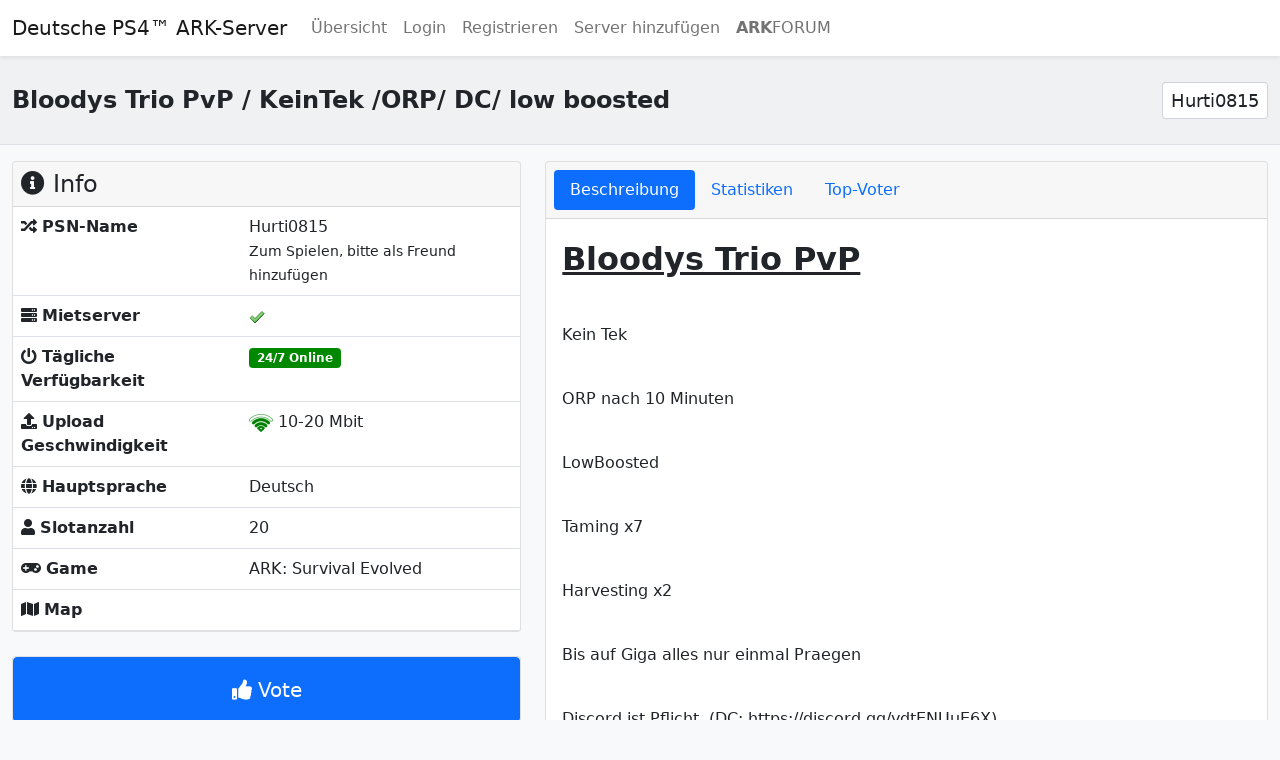

--- FILE ---
content_type: text/html; charset=UTF-8
request_url: https://ps4-arkserver.de/server/bloodys-trio-pvp-keintek-orp-dc-low-boosted.1847/
body_size: 8497
content:
<!DOCTYPE html>
<html id="root" lang="de" class="h-100" data-page="server" data-csrf="2aef0fc8e8,8912dae06f24842c2d7b39a88aff63c190f809687ed85dab4535416def0d02d2">
	
<head>
	<title>Bloodys Trio PvP / KeinTek /ORP/ DC/ low boosted - Deutsche PS4™ ARK-Server</title>
	<base href="https://ps4-arkserver.de/">
	<meta charset="utf-8">
	<meta name="viewport" content="width=device-width, initial-scale=1">
	<meta name="description" content="Bloodys Trio PvP
Kein Tek 
ORP nach 10 Minuten 
LowBoosted 
Taming x7
Harvesting x2 
Bis auf Giga alles nur einmal Praegen
Discord ist Pflicht  (DC: https://discord.gg/ydtENUuE6X)  
Der Server ist Teil eines Clusters aus 2 Servern (Valguero  u..." />	
	<link rel="shortcut icon" type="image/x-icon" href="/user_data/favicon.ico"/>
	
	<link rel="preconnect" href="//images.weserv.nl">
	<link rel="preconnect" href="//cdnjs.cloudflare.com">
	<link rel="preload" as="font" type="font/woff2" crossorigin href="/fonts/fontawesome/webfonts/fa-solid-900.woff2" />

	<link href="css/app.7c948f17.bundle.min.css" rel="stylesheet" media="screen">
	<link href="/fonts/fontawesome/css/fontawesome-all.min.css" rel="stylesheet" media="screen">
	<link rel="stylesheet" href="/css/vendor/tiny-slider.min.css">
	<!--[if (lt IE 9)]><script src="/js/vendor/tiny-slider.helper.ie8.min.js"></script><![endif]-->

	<script defer src="js/app.cee552af.bundle.min.js"></script>
	<script defer onload="document.dispatchEvent(new Event('polyfillLoaded'))" src="//cdnjs.cloudflare.com/polyfill/v3/polyfill.min.js?flags=gated&features=Object.assign%2CArray.from%2CIntersectionObserver%2Cfetch"></script>
	<script defer src="/js/vendor/tiny-slider.min.js"></script>
	<script defer src="/js/vendor/timeago.js"></script>

	<noscript>
		<style>
			.jsOnly {
				display: none !important;
			}
		</style>
	</noscript>
</head>	<body class="d-flex flex-column h-100 bg-light">
		<header id="main-header" class="bg-body mb-4 shadow-sm">
			<nav class="navbar navbar-expand-lg navbar-light" role="navigation">
    <div class="container-fluid">
        <a class="navbar-brand" href="/">Deutsche PS4™ ARK-Server</a>
        <button class="navbar-toggler" type="button" data-bs-toggle="collapse" data-bs-target="#navbar" aria-controls="navbar" aria-expanded="false" aria-label="Toggle navigation">
            <span class="navbar-toggler-icon"></span>
        </button>
        <div class="collapse navbar-collapse" id="navbar">
            <ul class="navbar-nav me-auto mb-2 mb-lg-0">
                <li class="nav-item">
                    <a class="nav-link" href="servers">&Uuml;bersicht</a>
                </li>
                                                    <li class="nav-item">
                        <a class="nav-link" href="login">Login</a>
                    </li>
                    <li class="nav-item">
                        <a class="nav-link" href="register">Registrieren</a>
                    </li>
                    <li class="nav-item">
                        <a class="nav-link" href="submit">Server hinzuf&uuml;gen</a>
                    </li>
                                                    <li class="nav-item"><a class="nav-link" href="https://arkforum.de"><strong>ARK</strong>FORUM</a></li>
                				

            </ul>

            <p class="navbar-social pull-right hidden-sm">
                            </p>

			
        </div>
    </div>
</nav>


		</header>
		<div id="content" class="container-fluid d-flex mb-4"><!-- Start Container -->
<main>
		<div class="text-center">
		<!-- InMobi Choice. Consent Manager Tag v3.0 (for TCF 2.2) -->
<script type="text/javascript" async=true>
!function(){var e=window.location.hostname,t=document.createElement("script"),n=document.getElementsByTagName("script")[0],a="https://cmp.inmobi.com".concat("/choice/","rp2eTFcyrnqnQ","/",e,"/choice.js?tag_version=V3"),p=0;t.async=!0,t.type="text/javascript",t.src=a,n.parentNode.insertBefore(t,n),function(){for(var e,t="__tcfapiLocator",n=[],a=window;a;){try{if(a.frames[t]){e=a;break}}catch(e){}if(a===window.top)break;a=a.parent}e||(!function e(){var n=a.document,p=!!a.frames[t];if(!p)if(n.body){var s=n.createElement("iframe");s.style.cssText="display:none",s.name=t,n.body.appendChild(s)}else setTimeout(e,5);return!p}(),a.__tcfapi=function(){var e,t=arguments;if(!t.length)return n;if("setGdprApplies"===t[0])t.length>3&&2===t[2]&&"boolean"==typeof t[3]&&(e=t[3],"function"==typeof t[2]&&t[2]("set",!0));else if("ping"===t[0]){var a={gdprApplies:e,cmpLoaded:!1,cmpStatus:"stub"};"function"==typeof t[2]&&t[2](a)}else"init"===t[0]&&"object"==typeof t[3]&&(t[3]=Object.assign(t[3],{tag_version:"V3"})),n.push(t)},a.addEventListener("message",(function(e){var t="string"==typeof e.data,n={};try{n=t?JSON.parse(e.data):e.data}catch(e){}var a=n.__tcfapiCall;a&&window.__tcfapi(a.command,a.version,(function(n,p){var s={__tcfapiReturn:{returnValue:n,success:p,callId:a.callId}};t&&(s=JSON.stringify(s)),e&&e.source&&e.source.postMessage&&e.source.postMessage(s,"*")}),a.parameter)}),!1))}(),function(){const e=["2:tcfeuv2","6:uspv1","7:usnatv1","8:usca","9:usvav1","10:uscov1","11:usutv1","12:usctv1"];window.__gpp_addFrame=function(e){if(!window.frames[e])if(document.body){var t=document.createElement("iframe");t.style.cssText="display:none",t.name=e,document.body.appendChild(t)}else window.setTimeout(window.__gpp_addFrame,10,e)},window.__gpp_stub=function(){var t=arguments;if(__gpp.queue=__gpp.queue||[],__gpp.events=__gpp.events||[],!t.length||1==t.length&&"queue"==t[0])return __gpp.queue;if(1==t.length&&"events"==t[0])return __gpp.events;var n=t[0],a=t.length>1?t[1]:null,p=t.length>2?t[2]:null;if("ping"===n)a({gppVersion:"1.1",cmpStatus:"stub",cmpDisplayStatus:"hidden",signalStatus:"not ready",supportedAPIs:e,cmpId:10,sectionList:[],applicableSections:[-1],gppString:"",parsedSections:{}},!0);else if("addEventListener"===n){"lastId"in __gpp||(__gpp.lastId=0),__gpp.lastId++;var s=__gpp.lastId;__gpp.events.push({id:s,callback:a,parameter:p}),a({eventName:"listenerRegistered",listenerId:s,data:!0,pingData:{gppVersion:"1.1",cmpStatus:"stub",cmpDisplayStatus:"hidden",signalStatus:"not ready",supportedAPIs:e,cmpId:10,sectionList:[],applicableSections:[-1],gppString:"",parsedSections:{}}},!0)}else if("removeEventListener"===n){for(var i=!1,o=0;o<__gpp.events.length;o++)if(__gpp.events[o].id==p){__gpp.events.splice(o,1),i=!0;break}a({eventName:"listenerRemoved",listenerId:p,data:i,pingData:{gppVersion:"1.1",cmpStatus:"stub",cmpDisplayStatus:"hidden",signalStatus:"not ready",supportedAPIs:e,cmpId:10,sectionList:[],applicableSections:[-1],gppString:"",parsedSections:{}}},!0)}else"hasSection"===n?a(!1,!0):"getSection"===n||"getField"===n?a(null,!0):__gpp.queue.push([].slice.apply(t))},window.__gpp_msghandler=function(e){var t="string"==typeof e.data;try{var n=t?JSON.parse(e.data):e.data}catch(e){n=null}if("object"==typeof n&&null!==n&&"__gppCall"in n){var a=n.__gppCall;window.__gpp(a.command,(function(n,p){var s={__gppReturn:{returnValue:n,success:p,callId:a.callId}};e.source.postMessage(t?JSON.stringify(s):s,"*")}),"parameter"in a?a.parameter:null,"version"in a?a.version:"1.1")}},"__gpp"in window&&"function"==typeof window.__gpp||(window.__gpp=window.__gpp_stub,window.addEventListener("message",window.__gpp_msghandler,!1),window.__gpp_addFrame("__gppLocator"))}();var s=function(){var e=arguments;typeof window.__uspapi!==s&&setTimeout((function(){void 0!==window.__uspapi&&window.__uspapi.apply(window.__uspapi,e)}),500)};if(void 0===window.__uspapi){window.__uspapi=s;var i=setInterval((function(){p++,window.__uspapi===s&&p<3?console.warn("USP is not accessible"):clearInterval(i)}),6e3)}}();
</script>
<!-- End InMobi Choice. Consent Manager Tag v3.0 (for TCF 2.2) -->
<script type="text/javascript">
    if (/^\/(?!list|servers).+/.test(window.location.pathname)) {
        var script = document.createElement("script");
        script.type = "text/javascript";
        script.src = "https://yield-manager-deployment.assertive.workers.dev/vknX3SmJWZ28zjuCd";
        document.head.appendChild(script);
    }
</script>	</div>
 <meta name="csrf-visit" content="a198ccdcea,33c4d31efb0395d15213dbdd4106a796f2aa2d1fe20085d8664fe4df2557af35">

<script defer src="js/server.1497d10e.bundle.min.js"></script>
<link rel="prefetch" href="/css/vendor/anychart-ui.min.css" as="style" />
<link rel="prefetch" href="/js/vendor/anychart.min.js" as="script" />

<div id="response" class="d-none" >		<div class="alert alert-success alert-dismissible fade show" role="alert">
			<span><strong>Erfolg!</strong> Deine Anfrage wurde erfolgreich verarbeitet!</span>
			<button type="button" class="btn-close" data-bs-dismiss="alert" aria-label="Close"></button>
		</div>
	</div>




<!--<img class ="img-fluid" src=""/>-->

<article class="row" itemscope itemtype="https://schema.org/GameServer">
	<meta itemprop="url" content="https://ps4-arkserver.de/server/bloodys-trio-pvp-keintek-orp-dc-low-boosted.1847/" />
	<meta itemprop="serverStatus" content="Online" />
	<header class="server-title mb-3 ">
				<h1 itemprop="name">
			Bloodys Trio PvP / KeinTek /ORP/ DC/ low boosted		</h1>
		<div class="server-join d-none d-md-block">
			<div class="input-group input-group-sm">
								<div style="font-size: 18px; height: auto;" class="form-control user-select-all">Hurti0815</div>
			</div>
		</div>
	</header>

	<aside class="col-md-5">
		
		<div id="info" class="card mb-4">
			<div class="card-header d-flex align-items-center justify-content-between">
				<h4 class="mb-0"><i class="fa fa-info-circle"></i> Info</h4>
				<div class="ms-2 server-options">
					
				</div>
			</div>
			<table class="card-body table table-responsive mb-0">
				<tbody>
										<tr>
													<td><i class="fa fa-random"></i> <strong>PSN-Name</strong></td>
												<td>Hurti0815							<br><small>Zum Spielen, bitte als Freund hinzufügen</small>						</td>
					</tr>
										<tr>
						<td><i class="fa fa-server"></i> <strong>Mietserver</strong></td>
						<td><img src="/images/yes.png"></td>
					</tr>
					<tr>
						<td><i class="fa fa-power-off"></i> <strong>Tägliche Verfügbarkeit</strong></td>
						<td><span class="badge bg-online">24/7 Online</span></td>
					</tr>
					<tr>
						<td><i class="fa fa-upload"></i> <strong>Upload Geschwindigkeit</strong></td>
						<td><img src="/images/signal_3.png"> 10-20 Mbit </td>
					</tr>
										<tr>
						<td><i class="fa fa-globe"></i> <strong>Hauptsprache</strong></td>
						<td>Deutsch</td>
					</tr>

					
					<tr>
						<td><i class="fa fa-user"></i> <strong>Slotanzahl</strong></td>
						<td>20</td>
					</tr>
										<tr>
						<td><i class="fa fa-gamepad"></i> <strong>Game</strong></td>
						<td>ARK: Survival Evolved</td>
					</tr>
					<tr>
						<td><i class="fa fa-map"></i> <strong>Map</strong></td>
						<td></td>
					</tr>
									</tbody>
			</table>
		</div>

		
<div id="vote" class="card mb-4 text-center">
    <button id="initvote" class="btn btn-primary fs-5 initcaptcha" style="min-height: 65px;" type="button" data-bs-toggle="collapse" data-bs-target="#openvote" aria-expanded="false" aria-controls="openvote">
        <i class="fa fa-thumbs-up"></i> Vote
    </button>
    <div id="openvote" class="collapse">
        <div class="card card-body">
                            <h4>F&uuml;r diese Aktion musst du eingeloggt sein !</h4>	
                    </div>
    </div>
</div>

		<div id="details" class="card mb-4">
			<div class="card-header"><h4 class="mb-0"><i class="fa fa-list-ul"></i> Server Details</h4></div>
			<table class="card-body table table-responsive mb-0">
				<tbody>
															<tr>
						<td><i class="fas fa-clock"></i> <strong>Letzter Server-Reset</strong></td>
						<td>
							03.08.2023						</td>
					</tr>
					<tr>
						<td><i class="fa fa-cog"></i> <strong>Kategorie</strong></td>
						<td><a href="https://ps4-arkserver.de/category/ark-ps4-pvp-server">PVP-Server</a></td>
					</tr>
					<tr>
						<td><i class="fa fa-building"></i> <strong>Serverbesitzer</strong></td>
						<td>
						<a href="https://ps4-arkserver.de/profile/hurti0815.15255/">Hurti0815</a>						</td>
					</tr>
					<tr>
						<td><i class="fas fa-vote-yea"></i> <strong>Punkte</strong></td>
						<td id="votes_value">0</td>
					</tr>
					<tr>
						<td><i class="fa fa-star"></i> <strong>Als Favorit gespeichert</strong></td>
						<td>1</td>
					</tr>
					<tr>
						<td><i class="fa fa-upload"></i> <strong>Zugriffe diesen Monat</strong></td>
						<td>0</td>
					</tr>
					<tr>
						<td><i class="fa fa-lock"></i> <strong>Passwortschutz</strong></td>
						<td>
															<i class="fas fa-lock-open"></i> Kein Passwort						</td>
					</tr>
											<tr>
							<td><i class="fa fa-asterisk"></i> <strong>Rollenspielserver</strong></td>
							<td>kein Rollenspielserver  </td>
						</tr>
										<tr>
						<td><i class="fa fa-envelope"></i> <strong>Exclusive Join</strong></td>
						<td>Ohne whitelist  </td>
					</tr>
											<tr>
							<td><i class="fa fa-headphones"></i> <strong>Discord-Server</strong></td>
							<td><a href="https://discord.gg/ydtENUuE6X">https://discord.gg/ydtENUuE6X</a>  </td>
						</tr>
										<!-- <tr>
						<td><i class="fa fa-globe"></i> <strong></strong></td>
						<td> <img width="16" height="11" src="/images/locations/.png" alt="" /></td>
					</tr> -->
					
					
					
										<tr>
						<td><i class="fa fa-wrench"></i> <strong>Modded Server</strong></td>
						<td><img src="/images/no.png"></td>
					</tr>
										<tr>
						<td><i class="fa fa-tree"></i> <strong>Primitive-Server</strong></td>
						<td><img src="/images/no.png"></td>
					</tr>
					<tr>
						<td><i class="fa fa-asterisk"></i> <strong>Taming-Wert</strong></td>
						<td>7x</td>
					</tr>
					<tr>
						<td><i class="fa fa-asterisk"></i> <strong>Breeding-Wert</strong></td>
						<td>10x</td>
					</tr>
					<tr>
						<td><i class="fa fa-asterisk"></i> <strong>XP-Wert</strong></td>
						<td>2x</td>
					</tr>
					<tr>
						<td><i class="fa fa-asterisk"></i> <strong>Harvest-Wert</strong></td>
						<td>2x</td>
					</tr>
					<tr>
						<td><i class="fa fa-globe"></i> <strong>Karte</strong></td>
						<td>
						<br><br><strong>Vorschaugrafik:</strong><br>Leider liegt uns zu dieser Karte noch keine Vorschaugrafik vor.						</td>
					</tr>					
									</tbody>
			</table>
		</div>

		<!-- Video -->
			</aside>

	<section id="main" class="col-md-7">

		
		
		<div class="card mb-4">
			<div class="card-header">
				<ul class="nav nav-pills card-header-pills" data-bs-tabs="tabs">
					<li class="nav-item">
						<button class="nav-link active" data-bs-target="#description" data-bs-toggle="tab" type="button">Beschreibung</button>
					</li>
										<li class="nav-item">
						<button class="nav-link" data-bs-target="#statistics" data-anychart="true" data-bs-toggle="tab" type="button">Statistiken</button>
					</li>
															<li class="nav-item">
						<button class="nav-link" data-bs-target="#topvoter" data-bs-toggle="tab" type="button">Top-Voter</button>
					</li>
									</ul>
			</div>

			<div class="card-body">
				<div class="tab-content">
					<!-- Description -->
					<div class="tab-pane fade active show" id="description" itemprop="description">
						<p><span style="text-decoration:underline;"><strong><span style="font-size:24pt;">Bloodys Trio PvP</span></strong></span></p><br /><p>Kein Tek </p><br /><p>ORP nach 10 Minuten </p><br /><p>LowBoosted </p><br /><p>Taming x7</p><br /><p>Harvesting x2 </p><br /><p>Bis auf Giga alles nur einmal Praegen</p><br /><p>Discord ist Pflicht  (DC: https://discord.gg/ydtENUuE6X)  </p><br /><p><span style="text-decoration:underline;"><strong>Der Server ist Teil eines Clusters aus 2 Servern (Valguero  und Lost Island)</strong></span></p><br /><p>Wir sind ein relativ junger Server mit Ausrichtung auf Langzeitspaß. Wir sind alle berufstätig und alle Ü25. </p><br /><p>Kommt in unser Discord und schaut, ob es euch gefällt.</p>					</div>
	
					<!-- Players -->
					
					<!-- Statistics -->
					<div class="tab-pane fade" id="statistics" style="position: relative;">
						
<div class="loader-center loader-anychart">
    <div class="loader" id="loader-1" style="transform: scale(0.6);"></div>
</div>
<div id="diagramm" class="chart"></div>
<script async defer type="text/javascript">
    (function(){
        document.addEventListener('anychartLoaded', function() {
            anychart.onDocumentReady(function () {
                var dateFormat = "dd.MM.yyyy";
                anychart.format.inputDateTimeFormat(dateFormat);

                // create data set on our data
                var dataSet = anychart.data.set([  ]);

                // map data for the first series, take x from the zero column and value from the first column of data set
                var seriesData_1 = dataSet.mapAs({x: [0], value: [1]});

                // map data for the second series, take x from the zero column and value from the second column of data set
                var seriesData_2 = dataSet.mapAs({x: [0], value: [2]});

                // create line chart
                chart = anychart.line();

                var dateTimeScale = anychart.scales.dateTime();
                dateTimeScale.minimum( anychart.format.parseDateTime('31.12.1969', dateFormat) );
                dateTimeScale.maximum( anychart.format.parseDateTime('02.01.1970', dateFormat) );
                dateTimeScale.ticks().interval('day', 3);

                chart.xScale(dateTimeScale);

                // turn on chart animation
                chart.animation(true);

                // turn on the crosshair
                chart.crosshair().enabled(true).yLabel().enabled(false);
                chart.crosshair().yStroke(null);

                // set tooltip mode to point
                chart.tooltip().positionMode('point');

                // set chart title text settings
                chart.title("Zugriffsstatistik");
                chart.title().padding([0, 0, 5, 0]);

                // set yAxis title
                chart.yAxis().title("Anzahl");
                chart.xAxis().labels().padding([0, 0, 20, 0]);

                chart.xAxis().labels().textFormatter(function () {
                    return anychart.format.dateTime(this.value, "dd MMM");
                });

                // create first series with mapped data
                var series_1 = chart.line(seriesData_1);
                series_1.name("Zugriffe");
                series_1.hoverMarkers().enabled(true).type('circle').size(4);
                series_1.tooltip().position('right').anchor('left').offsetX(5).offsetY(5);

                // create second series with mapped data
                var series_2 = chart.line(seriesData_2);
                series_2.name("Votes");
                series_2.hoverMarkers().enabled(true).type('circle').size(4);
                series_2.tooltip().position('right').anchor('left').offsetX(5).offsetY(5);

                // turn the legend on
                chart.legend().enabled(true).fontSize(13).padding([0, 0, 10, 0]);

                // set container id for the chart and set up paddings
                chart.container('diagramm');
                chart.padding([10, 20, 5, 20]);
                chart.height = "350px";

                // initiate chart drawing
                chart.draw();
            });
        });
    })();
</script>					</div>

					
					<!-- Top Players -->
					
					<!-- Top Voter -->
					<div class="tab-pane fade" id="topvoter">
						
<table class="table">
    <tbody>
        <tr>
            <td style="width: 40%;"><strong>Nickname (max. 100 Spieler)</strong></td>
            <td>
                <strong>Anzahl abgegebener Stimmen innerhalb des aktuellen Monats</strong>
            </td>
        </tr>
        <tr><td>Noch keine Stimmen diesen Monat</td><td></td></tr>    </tbody>
</table>					</div>

					<!-- Server API -->
									</div>
			</div>
		</div>
		<div >
					</div>
	</section>
</article>


<script type="text/javascript">
	document.addEventListener('DOMContentLoaded', function(event) {
		new ServerList.Server(1847);
	}, { once: true });
</script></main>
		</div><!-- END Container -->

			<div class="text-center">
		<!-- pw -->
<script src="https://assertcom.de/ads/ads.min.js"></script>
<script type="text/javascript">
  var _paq = _paq || [];

  if (typeof window.adblockDetector === 'undefined') {
    next(true);
  } else {
    window.adblockDetector.init({
      debug: false,
      complete: function(adsBlocked){
        next(adsBlocked);
      }
    });
  }

  function next(adsBlocked) {
    if ( document.querySelector(".navbar-nav a[href='login']") !== null ) {
      _paq.push(['setCustomDimension', 1, 'Anonymous']);
    } else {
      _paq.push(['setCustomDimension', 1, 'LoggedIn']);
    }

    window.thingsBlocked = adsBlocked;
    _paq.push(['setCustomDimension', 2, adsBlocked]);
  
    _paq.push(["setDomains", ["*.ps4arkservers.com"]]);
    _paq.push(['trackPageView']);
    _paq.push(['enableLinkTracking']);
    (function() {
      var u="https://mt.assertcom.de/";
      _paq.push(['setTrackerUrl', u+'js/']);
      _paq.push(['setSiteId', '24']);
      var d=document, g=d.createElement('script'), s=d.getElementsByTagName('script')[0];
      g.type='text/javascript'; g.async=true; g.defer=true; g.src=u+'js/'; s.parentNode.insertBefore(g,s);
    })();
  }
</script>
<noscript><p><img src="https://mt.assertcom.de/js/?idsite=24" style="border:0;" alt="" /></p></noscript>
<!-- End pw Code -->	</div>
		
		<footer class="footer mt-auto pt-3 bg-body border-top">
			<div class="container-fluid text-muted">
				<ul class="list-inline">
    <li class="list-inline-item">
        <a href="/terms-of-service">Nutzungsbedingungen</a>
    </li>
    <li class="list-inline-item">
        <a href="/legal-notice">Impressum</a>
    </li>
    <li class="list-inline-item">
        <a href="/privacy-policy">Datenschutzerklärung</a>
    </li>
    <li class="list-inline-item">
        <span id="sdfj32kj3"></span>
    </li>
    <script type="text/javascript">emailE=('ps4arkserver' +'@'+'arkforum.de'); var a = document.createElement('a'); a.appendChild(document.createTextNode('Kontakt')); a.setAttribute('href', 'mailto:' + emailE); document.getElementById('sdfj32kj3').appendChild(a);</script>
    <noscript>Die Kontaktemail ist mit JavaScript geschützt. Bitte aktiviere JavaScript um uns zu kontaktieren.</noscript>
</ul>
<p>
    Copyright &copy; 2026 Deutsche PS4™ ARK-Server. Alle Rechte vorbehalten. Entwickelt mit ♥ von <a href="https://arkforum.de"><strong>ARK</strong>FORUM</a></p>			</div>
		</footer>
		
		<div class="modal fade" id="confirm-modal" tabindex="-1" aria-labelledby="confirm-modal-label" aria-hidden="true">
    <div class="modal-dialog">
        <div class="modal-content">
            <form action="" method="post">
                <input type="hidden" name="_csrf-token" value="" />
                <input type="hidden" name="action" value="" />
                <div class="modal-header">
                    <h5 class="modal-title" id="confirm-modal-label">Bestätigung erforderlich</h5>
                    <button type="button" class="btn-close" data-bs-dismiss="modal" aria-label="Close"></button>
                </div>
                <div class="modal-body">
                    Bist du sicher, dass du dies ausführen willst?                </div>
                <div class="modal-footer">
                    <button id="confirm-btn-cancel" type="reset" class="btn btn-secondary" data-bs-dismiss="modal">Abbrechen</button>
                    <button id="confirm-btn-submit" type="submit" class="btn btn-primary">OK</button>
                </div>
            </form>
        </div>
    </div>
</div>
		<script type="text/javascript">
			document.addEventListener('DOMContentLoaded', function(event) {
				ServerList.Core.addLanguage('{"lang":"de","general":{"yes":"Ja","no":"Nein","hour":"Stunde","minute":"Minute","second":"Sekunde","plural":"n","more":"Mehr..."},"modal":{"confirm_title":"Best\u00e4tigung erforderlich","confirm_description":"Bist du sicher, dass du dies ausf\u00fchren willst?","cancel":"Abbrechen","confirm":"OK"},"server":{"sidebar_favorite":"Server favorisieren","sidebar_unfavorite":"Als Favorit l&ouml;schen"},"widgets":{"players":{"no_players":"Derzeit spielt niemand auf dem Server oder der Server hat keine Daten \u00fcbergeben"}}}');
				ServerList.Core.addSettings('{"title":"Deutsche PS4\u2122 ARK-Server","url":"https:\/\/ps4-arkserver.de\/","captchaPublicKey":"e4bbcabd-f66c-4b16-8116-fda1b6abdefe","captchaUrl":"https:\/\/js.hcaptcha.com\/1\/api.js"}');

				var timeagoNodes = document.querySelectorAll('.timeago');
				if (timeagoNodes.length > 0) {
					timeago.render(timeagoNodes, 'de');
				}
			}, { once: true });
			function showMore(start, page, selector, showmore) {
				fetch(page + '?limit=' + start).then(function(res) {
					return res.text();
				}).then(function(html) {
					var selectorElement = document.querySelector(selector);
					selectorElement.innerHTML = selectorElement.innerHTML + html;
				});
			}
		</script>
	<script defer src="https://static.cloudflareinsights.com/beacon.min.js/vcd15cbe7772f49c399c6a5babf22c1241717689176015" integrity="sha512-ZpsOmlRQV6y907TI0dKBHq9Md29nnaEIPlkf84rnaERnq6zvWvPUqr2ft8M1aS28oN72PdrCzSjY4U6VaAw1EQ==" data-cf-beacon='{"version":"2024.11.0","token":"b29934cf60b44402882590a71db83b9c","r":1,"server_timing":{"name":{"cfCacheStatus":true,"cfEdge":true,"cfExtPri":true,"cfL4":true,"cfOrigin":true,"cfSpeedBrain":true},"location_startswith":null}}' crossorigin="anonymous"></script>
</body>
</html>

--- FILE ---
content_type: text/html; charset=utf-8
request_url: https://www.google.com/recaptcha/api2/aframe
body_size: 268
content:
<!DOCTYPE HTML><html><head><meta http-equiv="content-type" content="text/html; charset=UTF-8"></head><body><script nonce="PacjU07ZXVFLmVKmu3KjEA">/** Anti-fraud and anti-abuse applications only. See google.com/recaptcha */ try{var clients={'sodar':'https://pagead2.googlesyndication.com/pagead/sodar?'};window.addEventListener("message",function(a){try{if(a.source===window.parent){var b=JSON.parse(a.data);var c=clients[b['id']];if(c){var d=document.createElement('img');d.src=c+b['params']+'&rc='+(localStorage.getItem("rc::a")?sessionStorage.getItem("rc::b"):"");window.document.body.appendChild(d);sessionStorage.setItem("rc::e",parseInt(sessionStorage.getItem("rc::e")||0)+1);localStorage.setItem("rc::h",'1769849440660');}}}catch(b){}});window.parent.postMessage("_grecaptcha_ready", "*");}catch(b){}</script></body></html>

--- FILE ---
content_type: application/javascript
request_url: https://vknx3smjwz28zjucd.ay.delivery/forest/vknX3SmJWZ28zjuCd/js/bid/forest.min.js
body_size: 50279
content:
window.assertive=window.assertive||{};window.assertive.willBidVersion='_31Sat_8';window.assertive.x_1575291138=(function(){var a=(function(){var a=[["(?<!motorola )Edge[ /](\\d+[\\.\\d]+)","Microsoft Edge"],["EdgiOS[ /](\\d+[\\.\\d]+)","Microsoft Edge"],["EdgA[ /](\\d+[\\.\\d]+)","Microsoft Edge"],["Edg[ /](\\d+[\\.\\d]+)","Microsoft Edge"],[".*Servo.*Firefox(?:/(\\d+[\\.\\d]+))?","Firefox"],["(?!.*Opera[ /])Firefox(?:[ /](\\d+[\\.\\d]+))?","Firefox"],["(?:BonEcho|GranParadiso|Lorentz|Minefield|Namoroka|Shiretoko)[ /](\\d+[\\.\\d]+)","Firefox"],["(?:Opera[/ ]?|OPR[/ ])(?:9.80.*Version/)?(\\d+[\\.\\d]+)","Opera"],["Opera/.+CFNetwork","Opera"],["Chrome.+Opera/","Opera"],["Samsung ?Browser(?:[/ ](\\d+[\\.\\d]+))?","Samsung Browser"],["CrMo(?:/(\\d+[\\.\\d]+))?","Chrome Mobile"],["Chrome(?:/(\\d+[\\.\\d]+))? Mobile","Chrome Mobile"],["Chrome(?!book)(?:/(\\d+[\\.\\d]+))?","Chrome"],["(?:(?:iPod|iPad|iPhone).+Version|MobileSafari)/(\\d+[\\.\\d]+)","Mobile Safari"],["(?:Version/(\\d+\\.[\\.\\d]+) .*)?Mobile.*Safari/","Mobile Safari"],["(?:iPod|(?<!Apple TV; U; CPU )iPhone|iPad)","Mobile Safari"]];for(var b=0;b<a.length;b++)try{a[b][0]=RegExp('(?:^|[^A-Z0-9\-_]|[^A-Z0-9\-]_|sprd-)(?:'+a[b][0]+')','i');}catch(c){a[b][0]={test:function(){return false;}};}return function(){var b="__OTHER__";for(var c=0;c<a.length;c++)if(a[c][0].test(navigator.userAgent)){b=a[c][1];break;}return b;};})();var b=(function(){var a=[["(?:Android API \\d+|\\d+/tclwebkit(?:\\d+[\\.\\d]*))","Android"],["Android Marshmallow","Android"],["(?:Podbean|Podimo)(?:.*)/Android|Rutube(?:TV)?BlackAndroid","Android"],["(?:Android OS|OMDroid)[ /](\\d+[\\.\\d]*)","Android"],["Pinterest for Android/.*; (\\d(?:[\\d\\.]*))\\)$","Android"],["Android; (\\d+[\\.\\d]*); Mobile;","Android"],["[ ]([\\d\\.]+)\\) AppleWebKit.*ROBLOX Android App","Android"],["(?:(?:Orca-)?(?<!like )Android|Adr|AOSP)[ /]?(?:[a-z]+ )?(\\d+[\\.\\d]*)","Android"],["(?:Allview_TX1_Quasar|Cosmote_My_mini_Tab) (\\d+[\\.\\d]*)","Android"],["Android ?(?:jelly bean|Kit Kat|S.O. Ginger Bread|The FireCyano|:) (\\d+[\\.\\d]*)","Android"],["(?:Orca-Android|FB4A).*FBSV/(\\d+[\\.\\d]*);","Android"],[" Adr |DDG-Android|(?<!like )Android|Silk-Accelerated=[a-z]{4,5}","Android"],["(?:TwitterAndroid).*[ /](?:[a-z]+ )?(\\d+[\\.\\d]*)","Android"],["BeyondPod|AntennaPod|Podkicker|DoggCatcher|Player FM|okhttp|Podcatcher Deluxe|Sonos/.+\\(ACR_|Linux x86_64; Quest","Android"],["Linux; diordnA[; ](\\d+[\\.\\d]*)","Android"],["^A/(\\d+[\\.\\d]*)/","Android"],["FBW.+FBSV/(\\d+[\\.\\d]*);","Windows"],["Windows.+OS: (\\d+[\\.\\d]*)","Windows"],["Windows; ?(\\d+[\\.\\d]*);","Windows"],["mingw32|winhttp","Windows"],["(?:Windows(?:-Update-Agent)?|Microsoft-(?:CryptoAPI|Delivery-Optimization|WebDAV-MiniRedir|WNS)|WINDOWS_64)/(\\d+\\.\\d+)","Windows"],["CYGWIN_NT-10.0|Windows NT 10.0|Windows 10","Windows"],["CYGWIN_NT-6.4|Windows NT 6.4|Windows 10|win10","Windows"],["CYGWIN_NT-6.3|Windows NT 6.3|Windows 8.1","Windows"],["CYGWIN_NT-6.2|Windows NT 6.2|Windows 8","Windows"],["CYGWIN_NT-6.1|Windows NT 6.1|Windows 7|win7|Windows \\(6.1","Windows"],["CYGWIN_NT-6.0|Windows NT 6.0|Windows Vista","Windows"],["CYGWIN_NT-5.2|Windows NT 5.2|Windows Server 2003 / XP x64","Windows"],["CYGWIN_NT-5.1|Windows NT 5.1|Windows XP","Windows"],["CYGWIN_NT-5.0|Windows NT 5.0|Windows 2000","Windows"],["CYGWIN_NT-4.0|Windows NT 4.0|WinNT|Windows NT","Windows"],["CYGWIN_ME-4.90|Win 9x 4.90|Windows ME","Windows"],["CYGWIN_98-4.10|Win98|Windows 98","Windows"],["CYGWIN_95-4.0|Win32|Win95|Windows 95|Windows_95","Windows"],["Windows 3.1","Windows"],["Windows|.+win32|Win64|MSDW|HandBrake Win Upd|Microsoft BITS|ms-office; MSOffice","Windows"],["OS/Microsoft_Windows_NT_(\\d+\\.\\d+)","Windows"],["iPad/([89]|1[012]).(\\d+[\\.\\d]*)","iOS"],["^(?:iPad|iPhone)(?:\\d+[\\,\\d]*)[/_](\\d+[\\.\\d]+)","iOS"],["Pinterest for iOS/.*; (\\d(?:[\\d\\.]*))[)]$","iOS"],["iOS (\\d+[\\.\\d]+)\\)","iOS"],["(?:iPhone ?OS|iOS(?: Version)?)(?:/|; |,)(\\d+[\\.\\d]+)","iOS"],["^(?!com.apple.Safari.SearchHelper|Safari).*CFNetwork/.+ Darwin/(\\d+[\\.\\d]+)(?!.*(?:x86_64|i386|PowerMac|Power%20Macintosh))","iOS"],["(?:iPhone|iPod_touch)/(\\d+[\\.\\d]*) hw/","iOS"],["iOS(\\d+\\.\\d+\\.\\d+)","iOS"],["iOS(\\d+)\\.(\\d+)0","iOS"],["iPhone OS ([0-9]{1})([0-9]{1})([0-9]{1})","iOS"],["(?:CPU OS|iPh(?:one)?[ _]OS|iPhone.+ OS|iOS)[ _/](\\d+(?:[_\\.]\\d+)*)","iOS"],["FBMD/iPhone;.*FBSV/ ?(\\d+[\\.\\d]+);","iOS"],["(?:FBIOS|Messenger(?:Lite)?ForiOS).*FBSV/ ?(\\d+[\\.\\d]*);","iOS"],["iPhone OS,([\\d\\.]+).+(?:iPhone|iPod)","iOS"],["iPad.+; (\\d+[\\.\\d]+);","iOS"],["iPhone.+; Version (\\d+[\\.\\d]+)","iOS"],["OS=iOS;OSVer=(\\d+[\\.\\d]+);","iOS"],["os=Apple-iOS.+osversion=(\\d+[\\.\\d]+)/","iOS"],["(?:Apple-)?(?<!like )(?:iPhone|iPad|iPod)(?:.*Mac OS X.*Version/(\\d+\\.\\d+)|; Opera)?","iOS"],["dv\\(iPh.+ov\\((\\d+(?:[_\\.]\\d+)*)\\);","iOS"],["(?:Podcasts/(?:[\\d\\.]+)|Instacast(?:HD)?/(?:\\d\\.[\\d\\.abc]+)|Pocket Casts, iOS|\\(iOS\\)|iOS; Opera|Overcast|Castro|Podcat|iCatcher|RSSRadio/|MobileSafari/)(?!.*x86_64)","iOS"],["iTunes-(AppleTV|iPod|iPad|iPhone)/(?:[\\d\\.]+)","iOS"],["iOS/Version ([\\d\\.]+)","iOS"],["Sonos/.+\\(ICRU_","iOS"],["CaptiveNetworkSupport|AirPlay","iOS"]];for(var b=0;b<a.length;b++)try{a[b][0]=RegExp('(?:^|[^A-Z0-9\-_]|[^A-Z0-9\-]_|sprd-)(?:'+a[b][0]+')','i');}catch(c){a[b][0]={test:function(){return false;}};}return function(){var b="__OTHER__";for(var c=0;c<a.length;c++)if(a[c][0].test(navigator.userAgent)){b=a[c][1];break;}return b;};})();function c(){try{if(window.top.location.href)return window.top.location;}catch(a){}return window.location;}return function(c){function d(a){var b=String(a);var c=0,d=b.length,e=0;if(d>0)while(e<d)c=(c<<5)-c+b.charCodeAt(e++)|0;return("x"+c).replace('-','_');}Object.keys(c).forEach(function(a){c[d(a)]=c[a];});function e(a){var b=c.x_1117847891;if(b==null)return undefined;var d=b[a];if(d==0||d==null||Number.isNaN(Number(d)))return undefined;return d;}return{"x_1389262348":((c.x1155030687)==null?'nan':(c.x1155030687)),"x_1631712028":((c.x1828056332)==null?'nan':(c.x1828056332)),"x_1182845946":b(),"x_173873537":a(),"x1538671844":(function(){var a="nan";if(document.referrer!==''&&document.referrer!=null){var b=document.createElement('a');b.href=document.referrer;if(b.hostname!=null)a=b.hostname;}return a;})(),"x_1613589672":(function(){var a="nan";if(navigator.language&&navigator.language!="nan")a=navigator.language.substr(0,2);return a;})(),"x3208676":Math.round(new Date().getUTCHours()),"x_2076227591":(function(){try{return Intl.DateTimeFormat().resolvedOptions().timeZone||'';}catch(a){return '';}})(),"x_604659972":(c.x409552037||0),"x1510144553":(function(){var a=0.99;var b=1.01;if(c.x1361117499==0||c.x1361117499==null||c.x_784320225==null)return a;if(c.x_784320225>c.x1361117499)return a;var d=parseInt(c.x_784320225,10)/parseInt(c.x1361117499,10);var e=b/(b+parseInt(c.x1361117499,10));var f=e*a+(1-e)*d;return Math.round((f+Number.EPSILON)*10000)/10000;})(),"x1221526794":(function(){var a=0.99;var b=1.01;if(c.x1361117499==0||c.x1361117499==null||c.x_784946146==null)return a;if(c.x_784946146>c.x1361117499)return a;var d=parseInt(c.x_784946146,10)/parseInt(c.x1361117499,10);var e=b/(b+parseInt(c.x1361117499,10));var f=e*a+(1-e)*d;return Math.round((f+Number.EPSILON)*10000)/10000;})(),"x_1110012236":(function(){var a=0.99;var b=1.01;if(c.x1342219024==0||c.x1342219024==null||c.x_1250161292==null)return a;if(c.x_1250161292>c.x1342219024)return a;var d=parseInt(c.x_1250161292,10)/parseInt(c.x1342219024,10);var e=b/(b+parseInt(c.x1342219024,10));var f=e*a+(1-e)*d;return Math.round((f+Number.EPSILON)*10000)/10000;})(),"x_1398629995":(function(){var a=0.99;var b=1.01;if(c.x1342219024==0||c.x1342219024==null||c.x_1250787213==null)return a;if(c.x_1250787213>c.x1342219024)return a;var d=parseInt(c.x_1250787213,10)/parseInt(c.x1342219024,10);var e=b/(b+parseInt(c.x1342219024,10));var f=e*a+(1-e)*d;return Math.round((f+Number.EPSILON)*10000)/10000;})(),"x1044731499":(function(){var a=0.99;var b=1.01;if(c.x2138818209==0||c.x2138818209==null||c.x_1250787213==null)return a;if(c.x_1250787213>c.x2138818209)return a;var d=parseInt(c.x_1250787213,10)/parseInt(c.x2138818209,10);var e=b/(b+parseInt(c.x2138818209,10));var f=e*a+(1-e)*d;return Math.round((f+Number.EPSILON)*10000)/10000;})(),"x_1108971306":(function(){var a=0.99;var b=1.01;if(c.x_2137250612==0||c.x_2137250612==null||c.x_784946146==null)return a;if(c.x_784946146>c.x_2137250612)return a;var d=parseInt(c.x_784946146,10)/parseInt(c.x_2137250612,10);var e=b/(b+parseInt(c.x_2137250612,10));var f=e*a+(1-e)*d;return Math.round((f+Number.EPSILON)*10000)/10000;})(),"x_724665620":(function(){var a=0.99;var b=1.01;if(c.x2138818209==0||c.x2138818209==null||c.x_1250161292==null)return a;if(c.x_1250161292>c.x2138818209)return a;var d=parseInt(c.x_1250161292,10)/parseInt(c.x2138818209,10);var e=b/(b+parseInt(c.x2138818209,10));var f=e*a+(1-e)*d;return Math.round((f+Number.EPSILON)*10000)/10000;})(),"x1416598871":(function(){var a=0.99;var b=1.01;if(c.x_2137250612==0||c.x_2137250612==null||c.x_784320225==null)return a;if(c.x_784320225>c.x_2137250612)return a;var d=parseInt(c.x_784320225,10)/parseInt(c.x_2137250612,10);var e=b/(b+parseInt(c.x_2137250612,10));var f=e*a+(1-e)*d;return Math.round((f+Number.EPSILON)*10000)/10000;})()};};})();window.assertive.x435619105=(function(){function a(a){var c;if(a[0]>0.000000000000000000000000000000000010000000180025095)if(a[14]>0.01565)if(a[13]>0.13870000000000002)if(a[13]>0.49955000000000005)if(a[3]>0.07795395000000001)if(a[14]>0.047650000000000005)c=4.013325474180709;else c=3.9053081953960103;else if(a[14]>0.06665000000000001)c=3.9318549327787498;else c=3.2281013440969506;else if(a[3]>0.08878650000000002)if(a[14]>0.03225000000000001)c=3.9433180716465115;else c=3.0976063056431973;else if(a[4]>0.15311835000000004)c=3.0785866324675313;else c=3.765890869754624;else if(a[12]>0.042550000000000004)if(a[10]>0.07685000000000002)if(a[4]>0.12021010000000001)c=3.422299714627956;else c=3.770115328134545;else if(a[16]>0.044550000000000006)c=-0.24933463346751994;else c=3.294475687033206;else if(a[1]>0.11326005000000001)c=-0.2474245638178183;else if(a[15]>0.037700000000000004)c=3.177781190756076;else c=-0.19800784619883904;else if(a[16]>0.015250000000000001)c=3.750045828374778;else if(a[9]>0.011050000000000003)if(a[10]>0.010950000000000001)c=-0.23435076783141762;else c=3.8242668492049496;else c=-0.2607493421308811;else c=-0.2645616090492946;var d;if(a[0]>0.000000000000000000000000000000000010000000180025095)if(a[13]>0.3325000000000001)if(a[3]>0.08878650000000002)if(a[14]>0.03045)if(a[13]>0.5991000000000001)if(a[7]>0.11465705000000001)d=0.07188195601468304;else d=0.033042177115217064;else if(a[16]>0.45980000000000004)d=-0.18893548877199312;else d=0.03422604616303907;else if(a[4]>0.17031310000000002)d=0.019463288844344846;else if(a[10]>0.014200000000000003)d=-0.8554299587451941;else d=-0.1324699991939055;else if(a[14]>0.09085000000000001)if(a[12]>0.49810000000000004)if(a[16]>0.45980000000000004)d=-0.07625809996103804;else d=0.028840093504388153;else if(a[9]>0.23265000000000005)d=-0.32562188047993734;else d=-0.0538489976250837;else if(a[9]>0.016750000000000004)if(a[6]>0.10887745000000001)d=-0.27967490246214693;else d=-1.592656222424917;else if(a[7]>0.13691940000000002)d=-0.10543483846124069;else d=-0.5060352817737289;else if(a[3]>0.16947855000000003)if(a[14]>0.09555000000000001)if(a[13]>0.1183)d=0.014749464790668248;else if(a[15]>0.05025000000000001)d=-1.2818038939593432;else d=-0.10340805321657794;else if(a[9]>0.013850000000000001)if(a[9]>0.034550000000000004)d=-0.27969018838383203;else d=-1.7458114272097667;else d=-0.12007859678341667;else if(a[9]>0.023250000000000003)if(a[8]>21.500000000000004)if(a[3]>0.08878650000000002)d=-3.628539827256536;else d=-0.20832912695889402;else if(a[9]>0.047150000000000004)d=-0.22861745254236232;else d=-0.064451110737604;else if(a[9]>0.01305)if(a[10]>0.041650000000000006)d=-3.2829247972550815;else d=-0.45361677913908033;else if(a[16]>0.0029500000000000004)d=-0.24311551341591325;else d=-0.8377735236171749;else d=-0.1414026993344301;var e;if(a[0]>0.000000000000000000000000000000000010000000180025095)if(a[13]>0.3325000000000001)if(a[3]>0.08878650000000002)if(a[13]>0.5991000000000001)if(a[14]>0.04535000000000001)if(a[7]>0.13691940000000002)e=0.07144225275697233;else e=0.03438279955537492;else if(a[9]>0.015150000000000002)e=0.001930591894793073;else e=-0.16198441527113885;else if(a[6]>0.09080010000000001)if(a[16]>0.45980000000000004)e=-0.12612411433904877;else e=0.03431348430903389;else if(a[8]>2.5000000000000004)e=-0.052023708774705385;else e=-0.702217299931423;else if(a[14]>0.09085000000000001)if(a[12]>0.49810000000000004)if(a[13]>0.9925)e=0.06192142182467447;else e=0.003240308474052621;else if(a[9]>0.23265000000000005)e=-0.2169256033955791;else e=-0.046954990807517104;else if(a[6]>0.15582610000000005)if(a[14]>0.034550000000000004)e=0.0019555891530211172;else e=-0.25226234399737524;else if(a[6]>0.11346460000000001)e=-0.5107009008418363;else e=-0.12948385705345078;else if(a[3]>0.08878650000000002)if(a[10]>0.08425)if(a[7]>0.05194265000000001)if(a[2]>0.13818695000000003)e=0.01255302717186763;else e=-0.09181567920066476;else if(a[11]>0.08985000000000003)e=-2.614686163376407;else e=-0.08567896159032314;else if(a[12]>0.09995000000000002)if(a[8]>14.500000000000002)e=-1.1504617380414859;else e=-0.25971835218272227;else e=-0.13149338877329178;else if(a[7]>0.07705970000000002)if(a[8]>4.500000000000001)if(a[6]>0.11944820000000002)e=-0.2306418356370476;else e=-0.06582086017971121;else if(a[3]>0.021811900000000006)e=-0.26565806588251145;else e=-1.3375516862887953;else if(a[16]>0.025050000000000006)e=-2.4704069198960075;else e=-0.4885635649949908;else e=-0.13330603970810445;var f;if(a[0]>0.000000000000000000000000000000000010000000180025095)if(a[13]>0.3325000000000001)if(a[3]>0.08878650000000002)if(a[13]>0.5991000000000001)if(a[14]>0.04535000000000001)if(a[7]>0.13691940000000002)f=0.07064028873972665;else f=0.03274749641622946;else if(a[10]>0.018950000000000005)f=-0.0005599412518321895;else f=-0.15456392622119672;else if(a[14]>0.18165000000000003)if(a[16]>0.45980000000000004)f=-0.11743586484353494;else f=0.045950745181279416;else if(a[2]>0.13818695000000003)f=-0.004840337254236379;else f=-0.16425073753533834;else if(a[14]>0.09085000000000001)if(a[12]>0.5995000000000001)if(a[16]>0.45980000000000004)f=-0.06878964485687371;else f=0.028247152575415085;else if(a[14]>0.49945000000000006)f=-0.3748278573063139;else f=-0.046384925017658035;else if(a[15]>0.66495)if(a[10]>0.01615)f=-0.3207687682966605;else f=-0.09481369930157212;else if(a[12]>0.49810000000000004)f=0.05681968940422522;else f=-0.1256663729114808;else if(a[14]>0.14255000000000004)if(a[0]>0.2866391000000001)if(a[3]>0.04645415000000001)if(a[6]>0.15582610000000005)f=-0.5070572223804184;else f=-2.0345621164075807;else f=-0.07367803052713544;else if(a[3]>0.16947855000000003)if(a[6]>0.14570415000000003)f=-0.10821740962515199;else f=0.026118248427897183;else if(a[10]>0.12485)f=-0.06680943209271244;else f=-0.4353608404992403;else if(a[9]>0.11435000000000002)if(a[14]>0.08825000000000001)if(a[7]>0.10450925000000001)f=-1.853510992407766;else f=-0.26204362986148555;else f=-0.28399332824158374;else if(a[4]>0.15311835000000004)f=-0.014712966989654248;else if(a[3]>0.08878650000000002)f=-0.11748664806519084;else f=-0.21259921136686102;else f=-0.12665323005748946;var g;if(a[0]>0.000000000000000000000000000000000010000000180025095)if(a[13]>0.49955000000000005)if(a[3]>0.07795395000000001)if(a[14]>0.043550000000000005)if(a[3]>0.12756685000000004)if(a[7]>0.05868185000000001)g=0.06964990874438344;else g=0.02215233996472434;else if(a[16]>0.024450000000000003)g=0.04068222905892529;else g=-0.13980039915965334;else if(a[9]>0.018950000000000005)g=0.004978030367411711;else if(a[10]>0.013750000000000002)g=-0.33351473576727825;else g=-0.1048687827284209;else if(a[7]>0.11465705000000001)if(a[14]>0.09085000000000001)if(a[0]>0.2866391000000001)g=0.04987476407520079;else g=-0.0226010437671302;else if(a[9]>0.016750000000000004)g=-0.5527565702578014;else g=-0.07948506178194163;else if(a[16]>0.16630000000000003)g=-2.8793808273840678;else if(a[10]>0.21130000000000002)g=0.06010493742759616;else g=-0.6368839408379714;else if(a[13]>0.24975000000000003)if(a[3]>0.08878650000000002)if(a[14]>0.13295000000000004)if(a[16]>0.45980000000000004)g=-0.12220432874453391;else g=0.03525765318491907;else if(a[9]>0.05195)g=-0.31282475094911993;else g=-0.02036911841750099;else if(a[7]>0.13940880000000003)if(a[15]>0.28540000000000004)g=-0.08441417455780531;else g=0.026020199797480915;else if(a[14]>0.015150000000000002)g=-0.7946662152868489;else g=-0.15360750483354413;else if(a[16]>0.021350000000000004)if(a[2]>0.13818695000000003)if(a[14]>0.22215000000000004)g=0.022517605711402898;else g=-0.0679999604052879;else if(a[6]>0.08189285)g=-0.11072467325823226;else g=-0.4585644192618836;else if(a[14]>0.015150000000000002)if(a[14]>0.026400000000000003)g=-0.18844118294643014;else g=-0.5573414432151523;else g=-0.11275983629605847;else g=-0.12110325550819241;var h;if(a[0]>0.000000000000000000000000000000000010000000180025095)if(a[13]>0.49955000000000005)if(a[3]>0.07795395000000001)if(a[14]>0.047650000000000005)if(a[3]>0.12756685000000004)if(a[7]>0.13691940000000002)h=0.0692538755537399;else h=0.03208023624164661;else if(a[14]>0.11105000000000002)h=0.04273794551907311;else h=-0.07785140638382355;else if(a[9]>0.015150000000000002)h=0.003979501324770287;else if(a[10]>0.013750000000000002)h=-0.46313051440588326;else h=-0.09770656460830664;else if(a[14]>0.09085000000000001)if(a[16]>0.33190000000000003)if(a[10]>0.58825)h=-0.046843811563243895;else h=-0.3925468677567477;else h=0.014211070512148186;else if(a[9]>0.016750000000000004)if(a[0]>0.2866391000000001)h=-0.04948704763748918;else h=-0.4321260923862168;else if(a[14]>0.025050000000000006)h=-0.01665792092364576;else h=-0.2373543953783814;else if(a[14]>0.31355000000000005)if(a[16]>0.45980000000000004)if(a[6]>0.11944820000000002)h=-0.018656000915461882;else if(a[2]>0.10326920000000002)h=-0.48866884326008597;else h=-0.0438406916470082;else if(a[3]>0.08878650000000002)if(a[15]>0.3325000000000001)h=0.06090113486102178;else h=0.009124251599808633;else if(a[9]>0.24945000000000003)h=-0.27241896918898756;else h=-0.004705097683735963;else if(a[12]>0.24955000000000002)if(a[3]>0.16947855000000003)if(a[7]>0.05868185000000001)h=-0.025995076787686765;else h=0.05742221193339457;else if(a[16]>0.19205000000000003)h=-0.3678838139161401;else h=-0.047264737064635604;else if(a[16]>0.021350000000000004)if(a[2]>0.13818695000000003)h=-0.04545077091996415;else h=-0.11076900387102724;else if(a[14]>0.015150000000000002)h=-0.24868932560367257;else h=-0.10812629041153608;else h=-0.11641504364666495;var i;if(a[0]>0.000000000000000000000000000000000010000000180025095)if(a[13]>0.49955000000000005)if(a[3]>0.07795395000000001)if(a[14]>0.03045)if(a[3]>0.12756685000000004)if(a[7]>0.05868185000000001)i=0.06756761876731639;else i=0.016224163245623226;else if(a[16]>0.021750000000000002)i=0.03636980819508511;else i=-0.24408719679157692;else if(a[3]>0.08878650000000002)if(a[7]>0.13940880000000003)i=-0.03154231927258542;else i=-0.3231668586680116;else if(a[14]>0.01565)i=-1.0317237495558247;else i=-0.11660417060797124;else if(a[14]>0.09995000000000002)if(a[16]>0.33190000000000003)if(a[12]>0.9925)i=0.05914366523451472;else i=-0.15092951895426865;else if(a[4]>0.15311835000000004)i=0.05358599419312388;else i=-0.009910257840555497;else if(a[16]>0.03705000000000001)if(a[0]>0.2866391000000001)i=-0.04704902566596689;else i=-0.4680572885296195;else if(a[14]>0.034550000000000004)i=-0.0016294143099873093;else i=-0.1762494456175496;else if(a[14]>0.14255000000000004)if(a[3]>0.08878650000000002)if(a[2]>0.13818695000000003)i=0.036855585329332335;else if(a[4]>0.11393725)i=0.004516157290459486;else i=-0.1062997826914286;else if(a[4]>0.15311835000000004)if(a[13]>0.4805500000000001)i=-0.9353512185026402;else i=-0.4151861648830662;else if(a[6]>0.11749395000000001)i=-0.08152821192712588;else i=-0.012836412836146107;else if(a[9]>0.11770000000000001)if(a[13]>0.24820000000000003)i=-0.71867694366612;else i=-0.29739661533506534;else if(a[4]>0.15311835000000004)if(a[16]>0.043550000000000005)i=-0.12409763147796037;else i=0.03810933462915717;else if(a[14]>0.034550000000000004)i=-0.061841594913992805;else i=-0.17798225355176342;else i=-0.1124131616763399;var j;if(a[0]>0.000000000000000000000000000000000010000000180025095)if(a[13]>0.49955000000000005)if(a[3]>0.08878650000000002)if(a[14]>0.047650000000000005)if(a[7]>0.13691940000000002)if(a[13]>0.9925)j=0.07642575975650204;else j=0.06173169042580462;else if(a[8]>1.5000000000000002)j=0.06280763995844028;else j=-0.019232864271421624;else if(a[9]>0.01305)if(a[16]>0.022750000000000003)j=-0.047221043334354056;else j=0.03552328776363426;else if(a[9]>0.006250000000000001)j=-0.29660999194689264;else j=-0.07743894270179787;else if(a[14]>0.034550000000000004)if(a[13]>0.9925)j=0.05906137929981457;else if(a[6]>0.13505640000000005)j=0.022410029878889456;else j=-0.04228161156089545;else if(a[10]>0.0050500000000000015)if(a[14]>0.018050000000000004)j=-0.3995208182006016;else j=-0.1413171824445179;else if(a[16]>0.025050000000000006)j=0.0799684666066594;else j=-0.11743021633623224;else if(a[14]>0.31355000000000005)if(a[16]>0.45980000000000004)if(a[0]>0.2866391000000001)j=0.03872337546780168;else if(a[4]>0.17031310000000002)j=0.003166809666275357;else j=-0.257663087540257;else if(a[2]>0.13818695000000003)j=0.055045647777309616;else if(a[15]>0.39965000000000006)j=0.03561319812147298;else j=-0.033569914568698886;else if(a[12]>0.24955000000000002)if(a[3]>0.16947855000000003)if(a[7]>0.05868185000000001)j=-0.02040201308446719;else j=0.05581703724540638;else if(a[2]>0.10326920000000002)j=-0.0671714350655965;else j=-0.0022680292666848035;else if(a[14]>0.034550000000000004)if(a[2]>0.13818695000000003)j=-0.03330499833717107;else j=-0.09205510953584158;else if(a[3]>0.07795395000000001)j=-0.10702887586891358;else j=-0.3106209353182489;else j=-0.10896674336936628;var k;if(a[0]>0.000000000000000000000000000000000010000000180025095)if(a[13]>0.49955000000000005)if(a[3]>0.08878650000000002)if(a[14]>0.047650000000000005)if(a[7]>0.13691940000000002)if(a[13]>0.9925)k=0.07600438691619463;else k=0.06047915972580357;else if(a[6]>0.11944820000000002)k=0.04265948991073631;else k=-0.06460394823203404;else if(a[9]>0.039450000000000006)k=0.05065904847317624;else if(a[9]>0.022750000000000003)k=-0.332656276826689;else k=-0.026177168911720054;else if(a[14]>0.11105000000000002)if(a[7]>0.11465705000000001)if(a[13]>0.9925)k=0.057561475599082285;else k=0.0073780656461081;else if(a[16]>0.10525000000000002)k=-0.2371009223079424;else k=-0.006340078499030438;else if(a[10]>0.08175)if(a[4]>0.12021010000000001)k=-0.8823610952090151;else k=-0.0035823134418705477;else if(a[0]>0.2866391000000001)k=0.048048936816554935;else k=-0.0969075650137841;else if(a[14]>0.14255000000000004)if(a[3]>0.08878650000000002)if(a[2]>0.10326920000000002)if(a[13]>0.27255000000000007)k=0.03055046527759061;else k=-0.0185254268169467;else if(a[9]>0.03575000000000001)k=-0.29127779925538394;else k=0.030991836987419332;else if(a[4]>0.15311835000000004)if(a[16]>0.16630000000000003)k=-0.3306402063599553;else k=-0.484903261738737;else if(a[6]>0.11749395000000001)k=-0.06655128434244029;else k=-0.008115343578739227;else if(a[9]>0.11770000000000001)if(a[11]>0.46375000000000005)k=-0.5393122548215322;else k=-0.24475115893759117;else if(a[4]>0.15311835000000004)if(a[16]>0.043550000000000005)k=-0.1003803765146473;else k=0.03776593362728103;else if(a[14]>0.034550000000000004)k=-0.04924238296317422;else k=-0.15559589540904015;else k=-0.10597614497916197;var l;if(a[0]>0.000000000000000000000000000000000010000000180025095)if(a[13]>0.49955000000000005)if(a[3]>0.08878650000000002)if(a[14]>0.047650000000000005)if(a[7]>0.13691940000000002)if(a[13]>0.9925)l=0.07556279543449262;else l=0.05918157079901275;else if(a[2]>0.13818695000000003)l=0.04070703413403765;else l=-0.06380001765073169;else if(a[9]>0.01305)l=0.0024168013038338436;else l=-0.12389196599747719;else if(a[14]>0.11105000000000002)if(a[4]>0.12021010000000001)if(a[13]>0.9925)l=0.05691444649453709;else l=0.01248604092028477;else if(a[13]>0.9925)l=0.04660174648502083;else l=-0.09359512036870916;else if(a[4]>0.18021660000000003)if(a[14]>0.018600000000000002)l=-0.5930783083412763;else l=-0.14258951696089922;else if(a[0]>0.2866391000000001)l=0.04612920108270502;else l=-0.08437972277149934;else if(a[14]>0.19505000000000003)if(a[3]>0.08878650000000002)if(a[2]>0.13818695000000003)if(a[16]>0.45980000000000004)l=-0.036721371206378285;else l=0.047530378288423894;else if(a[6]>0.11944820000000002)l=0.01969707025238994;else l=-0.04958982487379746;else if(a[4]>0.15311835000000004)l=-0.2889780426883796;else if(a[14]>0.3323500000000001)l=-0.0021138979811923145;else l=-0.06634543776946794;else if(a[4]>0.13340515000000003)if(a[6]>0.10486060000000001)if(a[16]>0.018250000000000006)l=-0.008401539362651297;else l=0.05590874628780993;else if(a[13]>0.49895000000000006)l=0.08234928085630286;else l=-0.43650230264043827;else if(a[14]>0.034550000000000004)if(a[8]>21.500000000000004)l=-0.2335623847987218;else l=-0.04179781447246521;else if(a[3]>0.04645415000000001)l=-0.10554915219629143;else l=-0.2986892760783137;else l=-0.1033640413360507;var m;if(a[0]>0.000000000000000000000000000000000010000000180025095)if(a[13]>0.49955000000000005)if(a[3]>0.12756685000000004)if(a[14]>0.028700000000000003)if(a[7]>0.05868185000000001)if(a[13]>0.9925)m=0.07536552686655944;else m=0.05775633068058756;else if(a[2]>0.13818695000000003)m=0.029131596191123307;else m=-0.27322606841477887;else if(a[4]>0.15311835000000004)m=0.0192567603612402;else if(a[14]>0.01565)m=-0.9251199237671098;else m=-0.1029000227717271;else if(a[14]>0.11105000000000002)if(a[16]>0.33190000000000003)if(a[1]>0.13516260000000002)m=-0.26735151036238275;else m=-0.020293610513515036;else if(a[6]>0.12884550000000003)m=0.04705761689872484;else m=0.004428924128758199;else if(a[4]>0.18021660000000003)if(a[3]>0.07795395000000001)m=-0.7637495039509375;else m=-0.2835250176978876;else if(a[0]>0.2866391000000001)m=0.043338750844909665;else m=-0.07321550673630643;else if(a[13]>0.24975000000000003)if(a[3]>0.08878650000000002)if(a[2]>0.10326920000000002)if(a[6]>0.09080010000000001)m=0.020968477803730266;else m=-0.10542545378316671;else if(a[14]>0.24790000000000004)m=-0.047485451578540526;else m=-0.37774505608616815;else if(a[7]>0.13691940000000002)if(a[2]>0.10326920000000002)m=-0.06374855089131197;else m=0.005634512248528164;else if(a[12]>0.33290000000000003)m=-0.477235580676232;else m=-0.2404494562284186;else if(a[14]>0.025050000000000006)if(a[2]>0.13818695000000003)if(a[14]>0.034550000000000004)m=-0.01640042732260728;else m=-0.26069379106741664;else if(a[6]>0.08189285)m=-0.05554741336879426;else m=-0.2398778906474196;else if(a[14]>0.015150000000000002)m=-0.2446459581076898;else m=-0.08057980920058326;else m=-0.10106957537323345;var n;if(a[0]>0.000000000000000000000000000000000010000000180025095)if(a[13]>0.49955000000000005)if(a[3]>0.12756685000000004)if(a[14]>0.20300000000000004)if(a[7]>0.05194265000000001)if(a[13]>0.9925)n=0.07573337372367439;else n=0.060947949450863695;else if(a[16]>0.025650000000000003)n=-0.08392890687989678;else n=0.05966729834794877;else if(a[3]>0.16947855000000003)if(a[14]>0.028700000000000003)n=0.05015415955750562;else n=-0.05076819944384937;else if(a[13]>0.9925)n=0.06017665754242887;else n=-0.057125775791666965;else if(a[14]>0.11105000000000002)if(a[16]>0.33190000000000003)if(a[13]>0.9925)n=0.05347885931926039;else n=-0.1092146676155495;else if(a[6]>0.12884550000000003)n=0.04540986324862966;else n=0.0040928834889900605;else if(a[4]>0.18021660000000003)if(a[14]>0.06555000000000001)n=-0.5382899004091737;else n=-0.25140373668999966;else if(a[16]>0.008350000000000002)n=-0.03846538197202578;else n=-0.2228163178833235;else if(a[14]>0.31355000000000005)if(a[7]>0.07705970000000002)if(a[2]>0.13818695000000003)if(a[16]>0.4967500000000001)n=0.004022532440285401;else n=0.0534295951928344;else if(a[9]>0.4923)n=-0.2122384596140897;else n=0.006318125716394143;else if(a[4]>0.17031310000000002)n=0.011850733767969301;else if(a[11]>0.24255000000000002)n=-0.701810636207328;else n=0.023331357195067657;else if(a[10]>0.008850000000000002)if(a[6]>0.16421000000000005)if(a[15]>0.08985000000000003)n=0.016468363921876755;else n=-0.14696825225066978;else if(a[6]>0.13505640000000005)n=-0.12839411445247015;else n=-0.03273750364343725;else if(a[14]>0.015150000000000002)n=-0.3644028002407311;else n=-0.09891063474040676;else n=-0.09904405451878427;var o;if(a[0]>0.000000000000000000000000000000000010000000180025095)if(a[13]>0.5991000000000001)if(a[3]>0.12756685000000004)if(a[14]>0.17245000000000002)if(a[7]>0.05194265000000001)if(a[13]>0.9925)o=0.075153149410475;else o=0.0598925654606389;else if(a[4]>0.12021010000000001)o=-0.10328574857641153;else o=0.05476601211421365;else if(a[3]>0.16947855000000003)if(a[14]>0.028700000000000003)o=0.04775629108840174;else o=-0.045670808208306365;else if(a[6]>0.10085550000000001)o=-0.008386971900759183;else o=-0.3246525396086188;else if(a[13]>0.9925)if(a[2]>0.10326920000000002)o=0.06401090997519218;else o=0.03901786479749781;else if(a[14]>0.09995000000000002)if(a[9]>0.27255000000000007)o=-0.09546554520208371;else o=0.01426081573212314;else if(a[9]>0.0024500000000000004)o=-0.09442454648348142;else o=0.04578550168657565;else if(a[14]>0.19505000000000003)if(a[3]>0.08878650000000002)if(a[2]>0.13818695000000003)if(a[16]>0.45980000000000004)o=-0.035799645349395844;else o=0.045331685874603914;else if(a[6]>0.11944820000000002)o=0.02106814602769437;else o=-0.0378441782723772;else if(a[4]>0.15311835000000004)o=-0.24622662782206506;else if(a[11]>0.09595000000000002)o=-0.033755385837750666;else o=0.05325767489635611;else if(a[8]>21.500000000000004)if(a[11]>0.12055000000000002)if(a[13]>0.21415000000000003)o=-1.3474241946309828;else o=-0.16596907645637526;else if(a[6]>0.12884550000000003)o=-0.4296326774925269;else o=-0.09627126432250444;else if(a[6]>0.08189285)if(a[10]>0.008850000000000002)o=-0.024340226242414748;else o=-0.15507916573852898;else if(a[8]>3.5000000000000004)o=-0.09545472673995148;else o=-0.5335841825917848;else o=-0.09724815055173901;var p;if(a[0]>0.000000000000000000000000000000000010000000180025095)if(a[13]>0.5991000000000001)if(a[3]>0.12756685000000004)if(a[14]>0.20300000000000004)if(a[13]>0.9925)p=0.0748300709727279;else if(a[16]>0.9756000000000001)p=0.002311629968433718;else p=0.06049739537170684;else if(a[2]>0.13818695000000003)if(a[6]>0.09748525000000001)p=0.04870677186341973;else p=-0.03562299270447497;else if(a[13]>0.9925)p=0.06100071220763476;else p=-0.045538832039617415;else if(a[13]>0.9925)if(a[2]>0.10326920000000002)p=0.06281482863244606;else p=0.03734624753250423;else if(a[14]>0.19970000000000002)if(a[16]>0.33190000000000003)p=-0.07566099023529907;else p=0.0296378939489819;else if(a[10]>0.17375000000000004)p=-0.40133818923940745;else p=-0.041120294737023805;else if(a[13]>0.24975000000000003)if(a[6]>0.12884550000000003)if(a[4]>0.11393725)if(a[14]>0.034550000000000004)p=0.03374335416509144;else p=-0.12205506403603154;else if(a[1]>0.13516260000000002)p=0.01179254488569115;else p=-0.26248704741003054;else if(a[3]>0.04645415000000001)if(a[3]>0.16947855000000003)p=0.021593999350951753;else p=-0.022761508504985994;else if(a[8]>6.500000000000001)p=0.07325353955551378;else p=-0.5624653246125911;else if(a[16]>0.020850000000000004)if(a[6]>0.11346460000000001)if(a[6]>0.17224375000000003)p=0.009735775778072327;else p=-0.085773384889438;else if(a[14]>0.041650000000000006)p=-0.005878114556054017;else p=-0.2584055452813598;else if(a[16]>0.012550000000000002)if(a[9]>0.006250000000000001)p=-0.22508691861711938;else p=0.013068869027335943;else if(a[9]>0.008850000000000002)p=0.006429138456758576;else p=-0.1042417710824175;else p=-0.09564966578630334;var q;if(a[0]>0.000000000000000000000000000000000010000000180025095)if(a[13]>0.5991000000000001)if(a[3]>0.12756685000000004)if(a[14]>0.17245000000000002)if(a[7]>0.05194265000000001)if(a[13]>0.9925)q=0.07419123350224338;else q=0.05727873656811868;else if(a[4]>0.12021010000000001)q=-0.09555071564079708;else q=0.05231113801355925;else if(a[6]>0.10085550000000001)if(a[14]>0.03045)q=0.04277803171233622;else q=-0.06716164921612401;else if(a[1]>0.13516260000000002)q=-0.0025633504707620464;else q=-0.21630033806673482;else if(a[13]>0.9925)if(a[2]>0.10326920000000002)q=0.061574133882333196;else if(a[0]>0.2866391000000001)q=0.06935474101105059;else q=0.02013576580172866;else if(a[14]>0.034550000000000004)if(a[6]>0.13505640000000005)q=0.023117384710932026;else q=-0.028315784645773938;else if(a[10]>0.0014500000000000001)q=-0.16251262791605245;else q=0.07418483357120553;else if(a[14]>0.31355000000000005)if(a[7]>0.07705970000000002)if(a[2]>0.13818695000000003)if(a[16]>0.4967500000000001)q=0.0061656250169057686;else q=0.05090981894353701;else if(a[9]>0.4923)q=-0.12666564020098317;else q=0.006983078163455624;else if(a[4]>0.13340515000000003)q=-0.014071078711504117;else if(a[10]>0.33225000000000005)q=-0.784221835850114;else q=-0.2283277601604564;else if(a[10]>0.008850000000000002)if(a[6]>0.17224375000000003)if(a[15]>0.08985000000000003)q=0.01920810091367321;else q=-0.12456574155897973;else if(a[12]>0.26735000000000003)q=-0.011724922597902015;else q=-0.04383295367067611;else if(a[14]>0.015150000000000002)if(a[13]>0.32760000000000006)q=-0.3785934676548099;else q=-0.21047590819458578;else q=-0.09382916104852679;else q=-0.09422201816668946;var r;if(a[0]>0.000000000000000000000000000000000010000000180025095)if(a[13]>0.5991000000000001)if(a[3]>0.12756685000000004)if(a[14]>0.20300000000000004)if(a[13]>0.9925)r=0.07383165481467761;else if(a[16]>0.9756000000000001)r=-0.0023676632830945976;else r=0.05797875484665993;else if(a[2]>0.13818695000000003)if(a[14]>0.04535000000000001)r=0.04791579024627066;else r=-0.012044329087371297;else if(a[6]>0.1771813)r=0.05917205537778052;else r=-0.04479263849183467;else if(a[13]>0.9925)if(a[11]>0.5933500000000002)r=0.034437466873489565;else r=0.06103859411801911;else if(a[16]>0.025050000000000006)if(a[5]>0.10888875000000002)r=0.0025673322971801337;else r=-0.1808306446263361;else if(a[9]>0.014150000000000001)r=-0.21864732863338465;else r=-0.042810253811404866;else if(a[14]>0.14255000000000004)if(a[2]>0.13818695000000003)if(a[3]>0.08878650000000002)if(a[10]>0.16025000000000003)r=0.03617708995290335;else r=-0.01608334271531402;else if(a[0]>0.2866391000000001)r=0.041297761337437074;else r=-0.14362913260433183;else if(a[9]>0.040350000000000004)if(a[4]>0.10601465000000002)r=-0.017256393368363553;else r=-0.17592386962474232;else if(a[14]>0.28265000000000007)r=0.04071901501774256;else r=-0.010241005993171067;else if(a[9]>0.05125000000000001)if(a[9]>0.06905000000000001)if(a[9]>0.11770000000000001)r=-0.23033521864961334;else r=-0.02002464421251152;else if(a[8]>7.500000000000001)r=-0.12019324192963;else r=-0.6052254093223257;else if(a[16]>0.04345000000000001)if(a[6]>0.09080010000000001)r=0.027906001359076966;else r=-0.10362432515093821;else if(a[16]>0.039950000000000006)r=-0.2693954509123965;else r=-0.03576090977095318;else r=-0.09294305876414642;var s;if(a[0]>0.000000000000000000000000000000000010000000180025095)if(a[13]>0.5991000000000001)if(a[3]>0.12756685000000004)if(a[14]>0.20685000000000003)if(a[13]>0.9925)s=0.07341790968217105;else if(a[1]>0.13516260000000002)s=0.06331242765087032;else s=0.03610598835113955;else if(a[2]>0.13818695000000003)if(a[14]>0.04535000000000001)s=0.046623345179478574;else s=-0.010979686442372072;else if(a[6]>0.1771813)s=0.05817583633418933;else s=-0.04052368349523632;else if(a[13]>0.9925)if(a[2]>0.10326920000000002)if(a[15]>0.6534000000000001)s=0.04272409478956213;else s=0.06881703705310703;else if(a[0]>0.2866391000000001)s=0.06770843061360013;else s=0.015252493979224018;else if(a[14]>0.19970000000000002)if(a[16]>0.33190000000000003)s=-0.06082512018938406;else s=0.028200532368784885;else if(a[16]>0.008650000000000001)s=-0.029299405687533652;else s=-0.2276508377692973;else if(a[13]>0.24975000000000003)if(a[8]>19.500000000000004)if(a[11]>0.09230000000000001)if(a[16]>0.058850000000000006)s=-1.0980458038745482;else s=-0.05518310273400575;else s=0.03384802097294964;else if(a[3]>0.16947855000000003)if(a[4]>0.15311835000000004)s=0.05224704439533698;else s=0.013101698734170513;else if(a[7]>0.0418118)s=-0.002752879233313621;else s=-0.3360679192369425;else if(a[14]>0.025050000000000006)if(a[0]>0.2866391000000001)if(a[3]>0.04645415000000001)s=-0.25230764601828803;else s=-0.01703104399602775;else if(a[2]>0.06463970000000001)s=-0.01932363407717633;else s=-0.20077961006243336;else if(a[14]>0.015150000000000002)s=-0.17972296692773448;else if(a[9]>0.011050000000000003)s=0.021693325276763386;else s=-0.09122627460374833;else s=-0.09179416313433446;var t;if(a[0]>0.000000000000000000000000000000000010000000180025095)if(a[13]>0.5995000000000001)if(a[3]>0.12756685000000004)if(a[7]>0.13691940000000002)if(a[14]>0.17245000000000002)if(a[13]>0.9925)t=0.07255599059420802;else t=0.05457207690581859;else if(a[13]>0.9925)t=0.06581724068298822;else t=0.021076179519612347;else if(a[6]>0.10486060000000001)if(a[8]>1.5000000000000002)t=0.06321511591827175;else t=-0.030291028660118582;else if(a[7]>0.06860775000000001)t=-0.04261566054478099;else t=-1.1185649945712315;else if(a[13]>0.9925)if(a[11]>0.5933500000000002)if(a[14]>0.29985000000000006)t=0.051879150771687144;else t=-0.038063937685067904;else if(a[2]>0.10326920000000002)t=0.06802111322604627;else t=0.04216908156817526;else if(a[14]>0.034550000000000004)if(a[6]>0.13505640000000005)t=0.02209041296519999;else t=-0.023244078170055027;else if(a[10]>0.0014500000000000001)t=-0.13661388026694904;else t=0.07456837199079039;else if(a[14]>0.3323500000000001)if(a[16]>0.45980000000000004)if(a[0]>0.2866391000000001)t=0.04104692842230898;else if(a[9]>0.19925)t=-0.09776127426651561;else t=0.07012660185022074;else if(a[15]>0.39965000000000006)if(a[3]>0.08878650000000002)t=0.055673545181407075;else t=-0.005240781133916791;else if(a[2]>0.13818695000000003)t=0.038093086986390516;else t=-0.022711590725541245;else if(a[10]>0.008850000000000002)if(a[16]>0.004450000000000001)if(a[8]>29.500000000000004)t=-0.1638467068069811;else t=-0.013536243453120565;else if(a[13]>0.24820000000000003)t=-0.4940896922906669;else t=-0.13471289546632423;else if(a[14]>0.016750000000000004)t=-0.2338562991637886;else t=-0.09720772686046064;else t=-0.09075958925287993;var u;if(a[0]>0.000000000000000000000000000000000010000000180025095)if(a[13]>0.5991000000000001)if(a[3]>0.12756685000000004)if(a[13]>0.9925)if(a[6]>0.17224375000000003)u=0.07599579181602673;else if(a[8]>4.500000000000001)u=0.07769330248704925;else u=0.06636085816570775;else if(a[14]>0.20300000000000004)if(a[1]>0.13516260000000002)u=0.06119374429322071;else u=0.031985521198555286;else if(a[2]>0.13818695000000003)u=0.029078891337066343;else u=-0.040746218396726895;else if(a[13]>0.9925)if(a[2]>0.13818695000000003)u=0.07171138240553938;else if(a[11]>0.5933500000000002)u=-0.0016516377607573244;else u=0.05484639322981492;else if(a[14]>0.09995000000000002)if(a[7]>0.10450925000000001)u=0.008101355351867746;else u=-0.17161717728913206;else if(a[9]>0.0024500000000000004)u=-0.0616033093754355;else u=0.05143721739917954;else if(a[13]>0.24975000000000003)if(a[8]>20.500000000000004)if(a[16]>0.06015)if(a[11]>0.17310000000000003)u=-0.25616503027172627;else u=-0.6981930787634016;else u=-0.0761865055946719;else if(a[6]>0.12884550000000003)if(a[9]>0.004050000000000001)u=0.02110432417224185;else u=-0.31629341137567984;else if(a[3]>0.04645415000000001)u=-0.000211180330236951;else u=-0.17575049791395672;else if(a[16]>0.020850000000000004)if(a[6]>0.11346460000000001)if(a[6]>0.17224375000000003)u=0.012379069571901444;else u=-0.061005360382067456;else if(a[12]>0.18165000000000003)u=-0.057372615737117244;else u=0.01603995531137692;else if(a[16]>0.012550000000000002)if(a[9]>0.006250000000000001)u=-0.19448774680780698;else u=0.023260365192099574;else if(a[6]>0.12884550000000003)u=0.01634979379392279;else u=-0.08521878511261312;else u=-0.08982589555598253;var v;if(a[0]>0.000000000000000000000000000000000010000000180025095)if(a[13]>0.6379000000000001)if(a[3]>0.12756685000000004)if(a[7]>0.13691940000000002)if(a[14]>0.17245000000000002)if(a[1]>0.13516260000000002)v=0.06547653820635818;else v=0.047250664994739636;else if(a[13]>0.9925)v=0.06365026219626496;else v=0.018959077307267164;else if(a[6]>0.11944820000000002)if(a[8]>1.5000000000000002)v=0.06688558888856931;else v=-0.007652749364968473;else if(a[7]>0.05194265000000001)v=-0.026363539462504026;else v=-0.6235375417988408;else if(a[13]>0.9925)if(a[2]>0.10326920000000002)if(a[15]>0.6534000000000001)v=0.03877560038803785;else v=0.06599780667576502;else if(a[0]>0.2866391000000001)v=0.06534030548612992;else v=0.007978038590663409;else if(a[6]>0.13505640000000005)if(a[10]>0.012250000000000002)v=0.02059514460742115;else v=-0.23063266713393543;else if(a[7]>0.05194265000000001)v=-0.02338302061314889;else v=-0.29830141046415415;else if(a[14]>0.14255000000000004)if(a[1]>0.07683735000000001)if(a[3]>0.16947855000000003)if(a[16]>0.45980000000000004)v=-0.02912630386514469;else v=0.03136028321922582;else if(a[6]>0.12884550000000003)v=0.012427344232119816;else v=-0.017878430106387965;else if(a[4]>0.10601465000000002)if(a[13]>0.14455000000000004)v=-1.6554340797146776;else v=-0.1233165688692134;else v=0.006596034972128583;else if(a[9]>0.11770000000000001)if(a[13]>0.32760000000000006)v=-0.40354602150357266;else v=-0.15495672299041713;else if(a[6]>0.08189285)if(a[8]>21.500000000000004)v=-0.18501768654166964;else v=-0.014976918809514211;else if(a[8]>3.5000000000000004)v=-0.0807180812000179;else v=-0.3149753124431991;else v=-0.08898159255126949;var w;if(a[0]>0.000000000000000000000000000000000010000000180025095)if(a[13]>0.6379000000000001)if(a[3]>0.12756685000000004)if(a[13]>0.9925)if(a[6]>0.17224375000000003)if(a[14]>0.23720000000000005)w=0.07723750228540815;else w=0.06364415123325083;else if(a[8]>4.500000000000001)w=0.07724815531292704;else w=0.06449055904643022;else if(a[14]>0.20300000000000004)if(a[16]>0.9756000000000001)w=-0.017530605195650594;else w=0.05144573518517945;else if(a[2]>0.13818695000000003)w=0.026433410242569625;else w=-0.03734262600967334;else if(a[5]>0.10888875000000002)if(a[14]>0.19970000000000002)if(a[6]>0.12884550000000003)w=0.04301712876330201;else w=-0.00834632340203356;else if(a[16]>0.008650000000000001)w=-0.012130903242397292;else w=-0.2219036081010766;else if(a[12]>0.3325000000000001)if(a[16]>0.09925000000000002)w=-0.6613389491026856;else w=-0.13203678174582234;else w=0.0525684575223976;else if(a[10]>0.008850000000000002)if(a[13]>0.3325000000000001)if(a[3]>0.16947855000000003)if(a[4]>0.15311835000000004)w=0.05430370341087692;else w=0.01287116503967178;else if(a[6]>0.15582610000000005)w=0.026103073779831152;else w=-0.01807045498016748;else if(a[12]>0.33305000000000007)if(a[16]>0.44405000000000006)w=0.08059831443085734;else w=-0.48892040775394235;else if(a[0]>0.2866391000000001)w=-0.13995437908919223;else w=-0.011584667919626524;else if(a[14]>0.016750000000000004)if(a[14]>0.038450000000000005)w=-0.24718345463734892;else if(a[9]>0.006550000000000001)w=-0.19043510401949632;else w=-0.15903536308965494;else if(a[16]>0.015250000000000001)w=-0.13503373922589784;else if(a[13]>0.4805500000000001)w=-0.09460347000886783;else w=-0.08802709459936352;else w=-0.08821674652314027;var x;if(a[0]>0.000000000000000000000000000000000010000000180025095)if(a[14]>0.3323500000000001)if(a[13]>0.9925)if(a[2]>0.10326920000000002)if(a[6]>0.17224375000000003)x=0.07672827597553651;else if(a[10]>0.34815)x=0.06475584861595911;else x=0.07716205531469085;else if(a[6]>0.17224375000000003)x=0.07024251017799121;else x=0.0004049516618605095;else if(a[16]>0.9756000000000001)if(a[6]>0.17224375000000003)if(a[6]>0.18692245000000005)x=-0.684950535322947;else x=-0.12396115034312125;else if(a[3]>0.04645415000000001)x=0.009117250514729872;else x=-0.20821293026216683;else if(a[12]>0.7024000000000001)if(a[3]>0.07795395000000001)x=0.05396618871266734;else x=-0.0038326602919546795;else if(a[8]>14.500000000000002)x=-0.06986964462592873;else x=0.017356167124415883;else if(a[3]>0.16947855000000003)if(a[13]>0.4805500000000001)if(a[10]>0.018950000000000005)if(a[14]>0.17245000000000002)x=0.05499958759816319;else x=0.030690211482258683;else if(a[14]>0.055700000000000006)x=0.08036012113322906;else x=-0.13040556191179464;else if(a[16]>0.020450000000000006)if(a[9]>0.053950000000000005)x=-0.02664336249514639;else x=0.022898915765635124;else if(a[13]>0.32760000000000006)x=-0.42766422172903606;else x=-0.10728723059006394;else if(a[10]>0.33215000000000006)if(a[10]>0.33835000000000004)if(a[6]>0.12884550000000003)x=-0.25160734596302287;else x=-1.0698640887691642;else if(a[15]>0.46375000000000005)x=-0.3795834228709952;else x=-0.04848643595804906;else if(a[1]>0.07683735000000001)if(a[6]>0.15582610000000005)x=0.011156790741936182;else x=-0.020850159267975607;else if(a[14]>0.029500000000000002)x=-0.4174214901034746;else x=-0.1706646692566121;else x=-0.08752275536856621;var y;if(a[0]>0.000000000000000000000000000000000010000000180025095)if(a[13]>0.9925)if(a[2]>0.10326920000000002)if(a[3]>0.08878650000000002)if(a[14]>0.23325000000000004)if(a[6]>0.11944820000000002)y=0.07339857936651162;else y=0.06320126997447066;else if(a[16]>0.10350000000000002)y=0.0005334729114096346;else y=0.06453687226766701;else if(a[15]>0.6534000000000001)if(a[2]>0.13818695000000003)y=0.0730345871982305;else y=-0.014138198687958426;else if(a[15]>0.27255000000000007)y=0.06185657528377096;else y=0.0769633050365257;else if(a[4]>0.13340515000000003)y=0.05803858036569157;else if(a[10]>0.34815)y=0.038945020078602004;else if(a[9]>0.050050000000000004)y=-0.09166792506202265;else y=-0.11520547573058514;else if(a[3]>0.16947855000000003)if(a[14]>0.17245000000000002)if(a[1]>0.11326005000000001)if(a[5]>0.10888875000000002)y=0.049980173824754316;else y=-0.009040143488326486;else if(a[9]>0.08695000000000001)y=-0.1880322073930824;else y=0.07297597450372044;else if(a[13]>0.1183)if(a[9]>0.053950000000000005)y=-0.020751772289618664;else y=0.02554638395466733;else if(a[12]>0.08510000000000002)y=-0.3465548522884382;else y=-0.04082016634298375;else if(a[6]>0.15582610000000005)if(a[2]>0.10326920000000002)if(a[14]>0.20685000000000003)y=0.04577953023141492;else y=-0.00013334230865677424;else if(a[12]>0.19885000000000003)y=-0.025853033230351964;else y=-0.35580926343676067;else if(a[7]>0.05194265000000001)if(a[3]>0.04645415000000001)y=-0.008182671973102929;else y=-0.054395926892623826;else if(a[11]>0.08265000000000002)y=-0.29694788337717926;else y=-0.012455901761351439;else y=-0.08689213400804943;var z;if(a[0]>0.000000000000000000000000000000000010000000180025095)if(a[13]>0.9925)if(a[2]>0.10326920000000002)if(a[3]>0.08878650000000002)if(a[14]>0.23325000000000004)if(a[6]>0.18113985000000002)z=0.07861313777157984;else z=0.06694892708163544;else if(a[16]>0.10350000000000002)z=0.0004910949022396293;else z=0.06346070073400098;else if(a[15]>0.6534000000000001)if(a[2]>0.13818695000000003)z=0.0723942321928214;else z=-0.012822573445483203;else if(a[15]>0.27255000000000007)z=0.06058685688289488;else z=0.07661918334344808;else if(a[4]>0.13340515000000003)z=0.056656474988593435;else if(a[10]>0.34815)z=0.03728748489379577;else if(a[16]>0.05065000000000001)z=-0.09555876898820415;else z=-0.07454178022929094;else if(a[3]>0.16947855000000003)if(a[13]>0.43155000000000004)if(a[10]>0.018950000000000005)if(a[1]>0.11326005000000001)z=0.042706732240948335;else z=-0.044757502059714974;else if(a[10]>0.013750000000000002)z=-0.38340995436588304;else z=-0.05482757647475538;else if(a[16]>0.020450000000000006)if(a[8]>16.500000000000004)z=-0.06971264933098098;else z=0.008054954733025749;else if(a[10]>0.13245000000000004)z=-0.4643487120270182;else z=-0.10733695934715343;else if(a[6]>0.12884550000000003)if(a[2]>0.10326920000000002)if(a[14]>0.19505000000000003)z=0.037794195062442096;else z=-0.0037169064632854827;else if(a[12]>0.19885000000000003)z=-0.0312312960599003;else z=-0.3088545893388258;else if(a[7]>0.05194265000000001)if(a[3]>0.04645415000000001)z=-0.01096320526155169;else z=-0.054894402104852025;else if(a[10]>0.03135000000000001)z=-0.2937161855440333;else z=-0.13497376537115088;else z=-0.08631832513464126;var A;if(a[0]>0.000000000000000000000000000000000010000000180025095)if(a[13]>0.9925)if(a[2]>0.10326920000000002)if(a[3]>0.08878650000000002)if(a[14]>0.23325000000000004)if(a[6]>0.11944820000000002)A=0.07228839262793134;else A=0.06079940846169899;else if(a[16]>0.10350000000000002)A=0.000452059861986708;else A=0.0623360199831152;else if(a[15]>0.6534000000000001)if(a[2]>0.13818695000000003)A=0.07172037788042046;else A=-0.01164493874874875;else if(a[15]>0.27255000000000007)A=0.05927255021906177;else A=0.07625709299741246;else if(a[4]>0.13340515000000003)A=0.055233088388727286;else if(a[10]>0.34815)A=0.03564098542958167;else if(a[9]>0.050050000000000004)A=-0.06269221224386239;else A=-0.08191075403276989;else if(a[3]>0.16947855000000003)if(a[14]>0.17245000000000002)if(a[1]>0.11326005000000001)if(a[16]>0.9756000000000001)A=-0.01869878034371521;else A=0.04705858344178201;else if(a[9]>0.08695000000000001)A=-0.13727036429078696;else A=0.0727439564557032;else if(a[12]>0.06350000000000001)if(a[9]>0.053950000000000005)A=-0.02415758274479189;else A=0.02178219931286716;else if(a[16]>0.07555000000000002)A=-0.24793260281427387;else A=-0.10506075114539538;else if(a[6]>0.15582610000000005)if(a[12]>0.41640000000000005)if(a[9]>0.9756000000000001)A=-0.13419303037579972;else A=0.031040157283821285;else if(a[6]>0.17224375000000003)A=-0.008914638891526404;else A=-0.13831120313935016;else if(a[7]>0.05194265000000001)if(a[15]>0.055850000000000004)A=-0.016894208384857876;else A=0.036758530556963154;else if(a[11]>0.08265000000000002)A=-0.25288690150008025;else A=-0.00684978326588275;else A=-0.08579557522143665;var B;if(a[0]>0.000000000000000000000000000000000010000000180025095)if(a[13]>0.9925)if(a[3]>0.12756685000000004)if(a[6]>0.17224375000000003)if(a[14]>0.23720000000000005)if(a[6]>0.18113985000000002)B=0.0782815645134393;else B=0.0704399103516382;else if(a[11]>0.6195500000000002)B=0.06569969889577404;else B=0.04988169844195605;else if(a[8]>4.500000000000001)if(a[11]>0.28975000000000006)B=0.07799987587321862;else B=0.06489019411050004;else if(a[9]>0.09870000000000001)B=0.052344021472768766;else B=0.06505930889569314;else if(a[2]>0.13818695000000003)B=0.06749839121493438;else if(a[11]>0.5933500000000002)if(a[10]>0.2977)B=0.0323539813021054;else B=-0.11022112110423189;else if(a[3]>0.07795395000000001)B=0.05964819477342471;else B=0.027473754973498955;else if(a[14]>0.19505000000000003)if(a[3]>0.16947855000000003)if(a[5]>0.10888875000000002)if(a[1]>0.07683735000000001)B=0.04640234870648357;else B=-0.03921123703824494;else if(a[6]>0.14570415000000003)B=-0.4135216415484342;else B=0.014283043588478131;else if(a[6]>0.12884550000000003)if(a[4]>0.12021010000000001)B=0.03393527442359224;else B=-0.03504519773685522;else if(a[11]>0.18625000000000003)B=-0.025192721848941474;else B=0.026199302100605646;else if(a[10]>0.18185000000000004)if(a[16]>0.04545000000000001)if(a[6]>0.11346460000000001)B=-0.19576256968031522;else B=-0.6834478429544225;else if(a[12]>0.39765000000000006)B=-0.054181899761662315;else B=0.07514342104519338;else if(a[16]>0.004450000000000001)if(a[9]>0.00305)B=-0.009153590390283054;else B=0.05861912513960214;else if(a[14]>0.03225000000000001)B=-0.4897446387463949;else B=-0.10693976269062237;else B=-0.08531882198884476;var C;if(a[0]>0.000000000000000000000000000000000010000000180025095)if(a[13]>0.9925)if(a[3]>0.12756685000000004)if(a[6]>0.17224375000000003)if(a[14]>0.23720000000000005)if(a[6]>0.18113985000000002)C=0.07810199939076505;else C=0.06971101260815685;else if(a[11]>0.6195500000000002)C=0.06469318916259335;else C=0.04831958684849294;else if(a[8]>4.500000000000001)if(a[11]>0.28975000000000006)C=0.07779813962413568;else C=0.06385087189961071;else if(a[9]>0.09870000000000001)C=0.05083915050174927;else C=0.06402212612030006;else if(a[2]>0.13818695000000003)C=0.06649460666811206;else if(a[11]>0.5933500000000002)if(a[10]>0.2977)C=0.030771035460939844;else C=-0.0908461831158693;else if(a[3]>0.07795395000000001)C=0.0583565437949282;else C=0.02599467763023474;else if(a[3]>0.16947855000000003)if(a[13]>0.5550500000000002)if(a[14]>0.04535000000000001)if(a[16]>0.9756000000000001)C=-0.03165174817832508;else C=0.045153835283593055;else if(a[6]>0.11346460000000001)C=-0.13471996032244;else C=-0.000032670382144174144;else if(a[13]>0.1183)if(a[4]>0.15311835000000004)C=0.04032988336241873;else C=-0.00009454316620395256;else if(a[12]>0.08510000000000002)C=-0.3337623177395788;else C=-0.024890645889855158;else if(a[7]>0.05194265000000001)if(a[6]>0.12884550000000003)if(a[2]>0.10326920000000002)C=0.021595087441371844;else C=-0.03952504282493018;else if(a[6]>0.11749395000000001)C=-0.04285640234752375;else C=-0.00603749096698081;else if(a[6]>0.18113985000000002)if(a[9]>0.040350000000000004)C=-0.055903478877252194;else C=0.04625746559207338;else if(a[11]>0.08265000000000002)C=-0.20951607932799016;else C=-0.01014729808509287;else C=-0.08488357840631315;var D;if(a[0]>0.000000000000000000000000000000000010000000180025095)if(a[13]>0.9925)if(a[2]>0.10326920000000002)if(a[14]>0.31920000000000004)if(a[6]>0.17224375000000003)if(a[6]>0.18113985000000002)D=0.07722997449671627;else D=0.06991566452283642;else if(a[10]>0.34815)D=0.057645305137950235;else D=0.07412154089214586;else if(a[2]>0.13818695000000003)if(a[9]>0.09675000000000002)D=0.04213517743998937;else D=0.0663926615837308;else if(a[9]>0.06385)D=-0.06002356359327749;else D=0.04973716197512577;else if(a[4]>0.13340515000000003)D=0.051859140437967764;else if(a[6]>0.14570415000000003)D=0.027498962571282794;else D=-0.09509449065913274;else if(a[14]>0.3323500000000001)if(a[16]>0.4967500000000001)if(a[6]>0.18113985000000002)if(a[4]>0.13340515000000003)D=0.03040271663207405;else D=-0.7110959396426101;else if(a[3]>0.04645415000000001)D=0.010610462998770272;else D=-0.06912099260572138;else if(a[11]>0.39965000000000006)if(a[3]>0.07795395000000001)D=0.04869003232710483;else D=-0.0006645705781306241;else if(a[2]>0.13818695000000003)D=0.03509133286120719;else D=-0.015695754227857746;else if(a[3]>0.16947855000000003)if(a[13]>0.1183)if(a[6]>0.17224375000000003)D=0.04843447109474818;else D=0.009162998307317231;else if(a[12]>0.08510000000000002)D=-0.2709762293915745;else D=-0.022729794580499445;else if(a[10]>0.33215000000000006)if(a[15]>0.46375000000000005)D=-0.6324934059758227;else D=-0.06469190359826144;else if(a[5]>0.10888875000000002)D=-0.008720248879642968;else D=-0.09748849413638161;else D=-0.08448586292578719;var E;if(a[0]>0.000000000000000000000000000000000010000000180025095)if(a[13]>0.9925)if(a[3]>0.12756685000000004)if(a[6]>0.18113985000000002)if(a[14]>0.23720000000000005)if(a[15]>0.39175000000000004)E=0.07892323486468891;else E=0.07330895231320246;else E=0.05575007323117027;else if(a[8]>4.500000000000001)if(a[11]>0.3746500000000001)E=0.07813479193936089;else E=0.06776815110992995;else if(a[12]>0.9925)E=0.05230271422649069;else E=0.06838387480142524;else if(a[2]>0.13818695000000003)E=0.06445901623346219;else if(a[11]>0.5933500000000002)if(a[10]>0.2977)E=0.027441506836522883;else E=-0.08212510257304528;else if(a[3]>0.07795395000000001)E=0.056244876261572284;else E=0.02331030510172002;else if(a[14]>0.19505000000000003)if(a[1]>0.13516260000000002)if(a[16]>0.9756000000000001)if(a[7]>0.07705970000000002)E=-0.019570355125348295;else E=-0.22037699318805487;else if(a[13]>0.5690000000000001)E=0.05061211647487759;else E=0.011645319675975865;else if(a[6]>0.12453950000000001)if(a[3]>0.08878650000000002)E=0.03052238815107706;else E=-0.0065528451378127316;else if(a[11]>0.19970000000000002)E=-0.020717255575039815;else E=0.020319834170939823;else if(a[14]>0.034550000000000004)if(a[2]>0.13818695000000003)if(a[8]>16.500000000000004)E=-0.08576341473134416;else E=0.011171372570417042;else if(a[16]>0.009350000000000002)E=-0.015468583301963153;else E=-0.3415252406734596;else if(a[16]>0.03125000000000001)if(a[3]>0.12756685000000004)E=-0.6757364611180552;else E=-0.23541125059338286;else if(a[4]>0.15311835000000004)E=0.01489101138046608;else E=-0.05769566332863769;else E=-0.08412212556400597;var F;if(a[0]>0.000000000000000000000000000000000010000000180025095)if(a[13]>0.9925)if(a[3]>0.12756685000000004)if(a[6]>0.17224375000000003)if(a[14]>0.23720000000000005)if(a[6]>0.18113985000000002)F=0.07750144830961044;else F=0.06740516072018023;else if(a[11]>0.6195500000000002)F=0.0615146781732797;else F=0.04261651816890862;else if(a[8]>4.500000000000001)if(a[11]>0.28975000000000006)F=0.07715733090099276;else F=0.060329462152546816;else if(a[9]>0.09870000000000001)F=0.045726805018425375;else F=0.060733740485535856;else if(a[2]>0.13818695000000003)F=0.06332476369481119;else if(a[11]>0.5933500000000002)if(a[10]>0.2977)F=0.02596873039007046;else F=-0.06965472566652496;else if(a[3]>0.07795395000000001)F=0.05483916762060367;else F=0.021962682003129962;else if(a[14]>0.3323500000000001)if(a[16]>0.4967500000000001)if(a[6]>0.18113985000000002)if(a[3]>0.17771520000000005)F=-0.5886021824413381;else F=-0.06895219868642807;else if(a[6]>0.11749395000000001)F=0.0216330378831227;else F=-0.03201771533639379;else if(a[11]>0.39965000000000006)if(a[3]>0.07795395000000001)F=0.0462426343002235;else F=-0.000310619919840117;else if(a[2]>0.13818695000000003)F=0.03238151006662137;else F=-0.015399582526665513;else if(a[14]>0.034550000000000004)if(a[2]>0.13818695000000003)if(a[6]>0.12884550000000003)F=0.03376746777645246;else F=0.0001343952658556357;else if(a[16]>0.008350000000000002)F=-0.011826936020892655;else F=-0.22901093355783286;else if(a[16]>0.026350000000000002)if(a[6]>0.10486060000000001)F=-0.30743437472685314;else F=-0.05070239543647464;else if(a[16]>0.025050000000000006)F=0.06018329842895383;else F=-0.037821754350905026;else F=-0.08378921499329038;var G;if(a[0]>0.000000000000000000000000000000000010000000180025095)if(a[13]>0.9925)if(a[2]>0.10326920000000002)if(a[14]>0.31920000000000004)if(a[6]>0.17224375000000003)if(a[6]>0.18113985000000002)G=0.0764144025803144;else G=0.06766356932408445;else if(a[10]>0.34815)G=0.05352439744280431;else G=0.0727424725712832;else if(a[2]>0.13818695000000003)if(a[9]>0.09675000000000002)G=0.035788561029413496;else G=0.06344034656266442;else if(a[9]>0.06385)G=-0.06308364242314203;else G=0.046147727985965156;else if(a[4]>0.13340515000000003)G=0.048466318919534006;else if(a[6]>0.14570415000000003)G=0.022329277588551626;else G=-0.08863543626753007;else if(a[14]>0.19505000000000003)if(a[1]>0.13516260000000002)if(a[7]>0.07705970000000002)if(a[3]>0.021811900000000006)G=0.0422499538990487;else G=-0.04321197770523751;else if(a[5]>0.10888875000000002)G=-0.0017678141711562258;else G=-0.23125820579016076;else if(a[6]>0.14570415000000003)if(a[5]>0.10888875000000002)G=0.02782922577794246;else G=-0.10707383061524782;else if(a[11]>0.12485)G=-0.01227241961702926;else G=0.030621948282303368;else if(a[4]>0.13340515000000003)if(a[10]>0.1655)if(a[8]>1.5000000000000002)G=-0.36893440929677956;else G=-0.018140247558614712;else if(a[10]>0.009950000000000002)G=0.018787871363471372;else G=-0.09441711379969232;else if(a[14]>0.020650000000000005)if(a[16]>0.004450000000000001)G=-0.009942597372199687;else G=-0.18215381521583163;else if(a[16]>0.013550000000000001)G=-0.1721348616968249;else G=-0.04118039578098798;else G=-0.08348428997692046;var H;if(a[0]>0.000000000000000000000000000000000010000000180025095)if(a[13]>0.9925)if(a[3]>0.12756685000000004)if(a[6]>0.18113985000000002)if(a[14]>0.23720000000000005)if(a[15]>0.39175000000000004)H=0.07855313058511819;else H=0.0715424097728851;else H=0.05134935909561013;else if(a[8]>4.500000000000001)if(a[11]>0.3746500000000001)H=0.07759656866006595;else H=0.0650370850901867;else if(a[12]>0.9925)H=0.04743374135130281;else H=0.06594346957590848;else if(a[2]>0.13818695000000003)H=0.06105860317263652;else if(a[11]>0.5933500000000002)if(a[6]>0.10774125000000002)H=-0.05045078636679785;else H=0.04254401621151839;else if(a[3]>0.07795395000000001)H=0.0526547042330123;else H=0.019630639864620242;else if(a[14]>0.3323500000000001)if(a[16]>0.4967500000000001)if(a[6]>0.17224375000000003)if(a[5]>0.10888875000000002)H=-0.02583568010017569;else H=-0.6192644643661763;else if(a[6]>0.11749395000000001)H=0.025486830611144456;else H=-0.029781633062604698;else if(a[12]>0.7988000000000001)if(a[14]>0.5552500000000001)H=0.05641547810076476;else H=0.03315656604825656;else if(a[8]>14.500000000000002)H=-0.07452300376329216;else H=0.014714418342314873;else if(a[6]>0.17224375000000003)if(a[3]>0.12756685000000004)if(a[10]>0.038450000000000005)H=0.04228224596955569;else H=-0.037475837290412525;else if(a[15]>0.08985000000000003)H=-0.0009436502888890558;else H=-0.22175898066035463;else if(a[2]>0.06463970000000001)if(a[4]>0.23166455000000002)H=0.04942603054638617;else H=-0.008896278854751414;else if(a[13]>0.3325000000000001)H=-0.26618116096822303;else H=-0.044680299148345246;else H=-0.08320482937049495;var I;if(a[0]>0.000000000000000000000000000000000010000000180025095)if(a[13]>0.9925)if(a[3]>0.12756685000000004)if(a[6]>0.18113985000000002)if(a[14]>0.23720000000000005)if(a[15]>0.39175000000000004)I=0.07841050397455784;else I=0.07089184387905656;else I=0.04982361261858792;else if(a[8]>4.500000000000001)if(a[11]>0.3746500000000001)I=0.0773774796841637;else I=0.06401381611325635;else if(a[12]>0.9925)I=0.04584033349392497;else I=0.06496320822312615;else if(a[0]>0.2866391000000001)I=0.06078339630696546;else if(a[2]>0.10326920000000002)if(a[12]>0.9958000000000001)I=-0.004854618605528845;else I=0.044612313253844516;else if(a[9]>0.01855)I=-0.03127579055367054;else I=0.05517472666909156;else if(a[3]>0.16947855000000003)if(a[13]>0.5550500000000002)if(a[7]>0.07705970000000002)if(a[14]>0.052700000000000004)I=0.04005604154410248;else I=-0.02153033452409425;else if(a[15]>0.8439000000000001)I=-0.07463603250040328;else I=0.06253169922160821;else if(a[8]>16.500000000000004)if(a[12]>0.22205000000000003)I=-0.3668051802334979;else I=-0.02200276197638916;else if(a[14]>0.025050000000000006)I=0.006311431220484497;else I=-0.10436377198271252;else if(a[1]>0.07683735000000001)if(a[7]>0.05194265000000001)if(a[6]>0.15582610000000005)I=0.014810972434246669;else I=-0.008127172213474141;else if(a[6]>0.18113985000000002)I=0.008502322048562582;else I=-0.14326485558963495;else if(a[14]>0.035800000000000005)if(a[8]>2.5000000000000004)I=-0.24136983646098323;else I=-0.374585736282044;else if(a[13]>0.4805500000000001)I=-0.1723575021071072;else I=-0.11431565755496362;else I=-0.08294854408854319;var J;if(a[0]>0.000000000000000000000000000000000010000000180025095)if(a[13]>0.9925)if(a[3]>0.12756685000000004)if(a[6]>0.18113985000000002)if(a[14]>0.23720000000000005)if(a[15]>0.39175000000000004)J=0.07825839439273609;else J=0.07020148395658657;else J=0.048267779557657584;else if(a[8]>4.500000000000001)if(a[11]>0.3746500000000001)J=0.07714335611451484;else J=0.06294097840022628;else if(a[12]>0.9540000000000001)J=0.0452696312691256;else J=0.0695798645202632;else if(a[2]>0.13818695000000003)J=0.058833894565255555;else if(a[11]>0.5933500000000002)if(a[9]>0.06385)J=-0.06511984420453427;else J=0.02776709754277062;else if(a[0]>0.2866391000000001)J=0.08022818413722782;else J=0.029737731756657726;else if(a[3]>0.16947855000000003)if(a[13]>0.5550500000000002)if(a[7]>0.07705970000000002)if(a[14]>0.052700000000000004)J=0.038409569157789133;else J=-0.01948556298470603;else if(a[15]>0.8439000000000001)J=-0.06402874993127038;else J=0.06135125794698344;else if(a[13]>0.1183)if(a[13]>0.14900000000000005)J=-0.003447666991286198;else J=0.044362910540318275;else if(a[12]>0.08510000000000002)J=-0.25280238039860525;else J=-0.018689991780256064;else if(a[1]>0.07683735000000001)if(a[7]>0.05194265000000001)if(a[6]>0.08189285)J=0.0003983600709225891;else J=-0.055439684005816;else if(a[6]>0.12884550000000003)J=-0.029235662122709116;else J=-0.18634432366425216;else if(a[14]>0.035800000000000005)if(a[8]>2.5000000000000004)J=-0.21708572503520393;else J=-0.30720820262886744;else if(a[11]>0.46375000000000005)J=-0.1633286708805077;else J=-0.1097669555878049;else J=-0.0827133796255346;var K;if(a[0]>0.000000000000000000000000000000000010000000180025095)if(a[14]>0.3323500000000001)if(a[16]>0.4967500000000001)if(a[6]>0.17224375000000003)if(a[5]>0.10888875000000002)if(a[9]>0.5991000000000001)K=0.03099899331359608;else K=-0.17990873895504927;else if(a[7]>0.11465705000000001)K=-0.7620970907777652;else K=-0.2955859172140257;else if(a[6]>0.11749395000000001)K=0.02821950371086311;else if(a[3]>0.04645415000000001)K=-0.0037631117736626495;else K=-0.4509814032033226;else if(a[12]>0.8274500000000001)if(a[6]>0.17224375000000003)K=0.06098654013611816;else K=0.03591470468802639;else if(a[9]>0.35600000000000004)if(a[8]>9.500000000000002)K=0.0748046592381331;else K=-0.2893198234561478;else if(a[8]>14.500000000000002)K=-0.06354095750351064;else K=0.01945297984024795;else if(a[3]>0.16947855000000003)if(a[13]>0.4805500000000001)if(a[10]>0.018950000000000005)if(a[9]>0.026350000000000002)K=0.017271276382835665;else K=0.051053675364509145;else if(a[10]>0.013750000000000002)K=-0.2713807813545831;else K=-0.03343768560262192;else if(a[11]>0.33305000000000007)if(a[14]>0.034550000000000004)K=-0.48711768790793214;else K=0.04532315112870632;else if(a[14]>0.04005000000000001)K=-0.0021962160298647773;else K=-0.11349972171933369;else if(a[10]>0.32765000000000005)if(a[15]>0.46375000000000005)if(a[14]>0.31355000000000005)K=-0.49033392391817116;else K=-0.14118554834772165;else if(a[4]>0.12021010000000001)K=-0.2154543739924501;else K=-0.00029613440918641276;else if(a[5]>0.10888875000000002)if(a[16]>0.004450000000000001)K=-0.003237916740004083;else K=-0.14808341980613843;else if(a[10]>0.11965000000000002)K=-0.023623100269305856;else K=-0.30344623652458974;else K=-0.0824974908870619;var L;if(a[0]>0.000000000000000000000000000000000010000000180025095)if(a[13]>0.9925)if(a[2]>0.10326920000000002)if(a[14]>0.29985000000000006)if(a[6]>0.11944820000000002)if(a[3]>0.08878650000000002)L=0.06579731440348484;else L=0.03414564424927861;else if(a[6]>0.11749395000000001)L=-0.015902892893522484;else L=0.05331980978383213;else if(a[2]>0.13818695000000003)if(a[9]>0.09675000000000002)L=0.01633012698446989;else L=0.05841568583749611;else if(a[9]>0.06385)L=-0.08257516754575964;else L=0.035125049652070604;else if(a[4]>0.13340515000000003)L=0.04392211602432774;else if(a[10]>0.3012500000000001)if(a[9]>0.13375000000000004)L=-0.014181050270031376;else L=0.05065674892875776;else L=-0.09479339703745905;else if(a[14]>0.14255000000000004)if(a[1]>0.13516260000000002)if(a[7]>0.07705970000000002)if(a[3]>0.021811900000000006)L=0.034245876837400754;else L=-0.02417333352466225;else if(a[4]>0.15311835000000004)L=0.03250114949778634;else L=-0.12998517071012367;else if(a[8]>21.500000000000004)if(a[13]>0.0845)L=-0.18051431317811872;else L=0.08694663541680461;else if(a[11]>0.09595000000000002)L=0.00038292650213048065;else L=0.03778618494703191;else if(a[9]>0.12075000000000001)if(a[6]>0.19501025000000002)L=0.05933038313143042;else if(a[15]>0.46375000000000005)L=-0.3304400660348968;else L=-0.13518667720951563;else if(a[6]>0.08189285)if(a[8]>21.500000000000004)L=-0.1593950863445942;else L=-0.004677748957868854;else if(a[10]>0.08695000000000001)L=-0.38769837516753103;else L=-0.05651697619948923;else L=-0.08229918786540086;var M;if(a[0]>0.000000000000000000000000000000000010000000180025095)if(a[13]>0.9925)if(a[2]>0.10326920000000002)if(a[14]>0.23325000000000004)if(a[6]>0.18113985000000002)if(a[15]>0.39175000000000004)M=0.07701846461237209;else M=0.06517000969494431;else if(a[2]>0.13818695000000003)M=0.05835131212931806;else M=0.03826710065482881;else if(a[16]>0.1082)if(a[14]>0.19970000000000002)M=-0.03004443365696495;else M=-0.13946953395039755;else if(a[1]>0.13516260000000002)M=0.05545093610335287;else M=0.02762199650474303;else if(a[4]>0.13340515000000003)M=0.042277211553152054;else if(a[10]>0.29225000000000007)if(a[10]>0.43585000000000007)M=-0.012618252213246684;else M=0.057667178136961324;else M=-0.1206089299201004;else if(a[14]>0.3323500000000001)if(a[16]>0.4967500000000001)if(a[6]>0.17224375000000003)if(a[5]>0.10888875000000002)M=-0.028797218043331314;else M=-0.30439965454070517;else if(a[6]>0.11749395000000001)M=0.02127051930186898;else M=-0.028724004903274872;else if(a[11]>0.39965000000000006)if(a[6]>0.12453950000000001)M=0.04736413771760005;else M=0.020708707948920796;else if(a[2]>0.13818695000000003)M=0.024976334433971764;else M=-0.01666165435710618;else if(a[16]>0.25040000000000007)if(a[3]>0.12756685000000004)if(a[10]>0.26100000000000007)M=-0.06303096621054942;else M=0.05757897069839099;else if(a[6]>0.10774125000000002)M=-0.44653557800837357;else M=-0.034452677821447064;else if(a[6]>0.17224375000000003)if(a[10]>0.010250000000000002)M=0.02034295593090755;else M=-0.15058019178735962;else if(a[4]>0.23166455000000002)M=0.047689466719392455;else M=-0.007860356985441741;else M=-0.08211697044159585;var N;if(a[0]>0.000000000000000000000000000000000010000000180025095)if(a[13]>0.9925)if(a[3]>0.12756685000000004)if(a[6]>0.18113985000000002)if(a[14]>0.23720000000000005)if(a[15]>0.39175000000000004)N=0.0776541233038179;else N=0.06771669176218562;else N=0.0425490946207534;else if(a[8]>4.500000000000001)if(a[11]>0.3746500000000001)N=0.07636677247696648;else N=0.05883535375336266;else if(a[12]>0.9540000000000001)N=0.03893499657126648;else N=0.06722421108196003;else if(a[11]>0.5933500000000002)if(a[12]>0.9958000000000001)N=-0.0760617881567961;else if(a[6]>0.10774125000000002)N=-0.012377704631071261;else N=0.06626187834128348;else if(a[0]>0.2866391000000001)N=0.08020619982486152;else if(a[2]>0.10326920000000002)N=0.04473724526014402;else N=0.0058898042121801174;else if(a[3]>0.16947855000000003)if(a[13]>0.5550500000000002)if(a[2]>0.13818695000000003)if(a[14]>0.04535000000000001)N=0.0316050226527435;else N=-0.021831123842787497;else if(a[1]>0.13516260000000002)N=0.009459579847214473;else N=-0.3930778937404002;else if(a[8]>16.500000000000004)if(a[8]>19.500000000000004)N=-0.02362229966238444;else N=-0.38511792500759406;else if(a[14]>0.025050000000000006)N=0.00528922303511764;else N=-0.10407611694085825;else if(a[7]>0.05194265000000001)if(a[1]>0.07683735000000001)if(a[6]>0.08189285)N=0.00010380273695586923;else N=-0.046604751346196925;else if(a[14]>0.035800000000000005)N=-0.22752742792560934;else N=-0.12893128821341893;else if(a[6]>0.12884550000000003)if(a[2]>0.10326920000000002)N=-0.00673088396176931;else N=-0.18552505354895618;else if(a[14]>0.16645000000000001)N=-0.2615592446516132;else N=-0.15440075838952697;else N=-0.08194946354193829;var O;if(a[0]>0.000000000000000000000000000000000010000000180025095)if(a[13]>0.9925)if(a[2]>0.13818695000000003)if(a[13]>0.9981500000000001)O=0.07320382623770823;else if(a[12]>0.9958000000000001)if(a[11]>0.39175000000000004)O=0.04248912815915785;else O=-0.01124689521550078;else if(a[6]>0.12884550000000003)O=0.06591460921907989;else O=0.04473206855219709;else if(a[14]>0.36355000000000004)if(a[9]>0.15695000000000003)if(a[10]>0.5550500000000002)O=0.029470340098509143;else O=-0.0316302810817317;else if(a[6]>0.17224375000000003)O=0.07170252520998316;else O=0.046165913503118675;else if(a[11]>0.49895000000000006)if(a[16]>0.09085000000000001)O=-0.2275039491456924;else O=0.0023656639234017466;else if(a[10]>0.16645000000000001)O=0.00629544954710362;else O=0.058357642006715685;else if(a[14]>0.14255000000000004)if(a[1]>0.13516260000000002)if(a[7]>0.07705970000000002)if(a[9]>0.9756000000000001)O=-0.02512092706285196;else O=0.030827801872616016;else if(a[4]>0.15311835000000004)O=0.02994939304383201;else O=-0.10932191581020369;else if(a[8]>21.500000000000004)if(a[9]>0.058750000000000004)O=-0.37052786314324315;else O=-0.04002551174672995;else if(a[11]>0.09595000000000002)O=0.00005652848431499848;else O=0.03668889994934459;else if(a[9]>0.11770000000000001)if(a[10]>0.13245000000000004)if(a[8]>2.5000000000000004)O=-0.13406265935432887;else O=-0.46490446940048136;else if(a[13]>0.65275)O=-0.025917757013822387;else O=-0.148428965613264;else if(a[16]>0.004450000000000001)if(a[9]>0.00305)O=-0.009435534552173427;else O=0.06334834107893592;else if(a[10]>0.4136500000000001)O=0.08010852964648497;else O=-0.12946833487822068;else O=-0.08179541063434456;var P;if(a[0]>0.000000000000000000000000000000000010000000180025095)if(a[13]>0.9925)if(a[2]>0.13818695000000003)if(a[13]>0.9981500000000001)P=0.07267235216227866;else if(a[12]>0.9958000000000001)if(a[11]>0.39175000000000004)P=0.04085494288890652;else P=-0.010228036378921284;else if(a[6]>0.12884550000000003)P=0.06493031107129055;else P=0.04311011223387358;else if(a[10]>0.28290000000000004)if(a[9]>0.12645000000000003)if(a[10]>0.6191500000000002)P=0.031122045699163766;else P=-0.010614136800797773;else if(a[3]>0.08878650000000002)P=0.061350177765453595;else P=0.030326243669914973;else if(a[15]>0.6534000000000001)if(a[14]>0.12485)P=-0.19666585560843516;else P=0.017230619601169065;else if(a[10]>0.18635000000000004)P=-0.017276406255248452;else P=0.046741017230403234;else if(a[14]>0.49945000000000006)if(a[16]>0.9756000000000001)if(a[3]>0.04645415000000001)if(a[3]>0.07795395000000001)P=-0.023959084964419623;else P=0.033269422353648916;else if(a[0]>0.2866391000000001)P=0.04277145333382151;else P=-0.5002477409006307;else if(a[11]>0.45420000000000005)if(a[6]>0.12884550000000003)P=0.05749059535180978;else P=0.030016033805656095;else if(a[3]>0.17771520000000005)P=0.04662805198126579;else P=-0.036593806404853664;else if(a[9]>0.28540000000000004)if(a[6]>0.16421000000000005)if(a[16]>0.33190000000000003)P=-0.3558040796535219;else P=-0.03763906506814244;else if(a[13]>0.4993)P=-0.09015263613705582;else P=-0.008687230094010125;else if(a[6]>0.17224375000000003)if(a[3]>0.12756685000000004)P=0.039300493037010636;else P=-0.001658743547808545;else if(a[6]>0.11346460000000001)P=-0.014529364488351276;else P=0.005772995946184337;else P=-0.08165367880108398;var Q;if(a[0]>0.000000000000000000000000000000000010000000180025095)if(a[14]>0.3323500000000001)if(a[16]>0.4967500000000001)if(a[14]>0.49945000000000006)if(a[3]>0.04645415000000001)if(a[7]>0.11465705000000001)Q=0.025514723225153874;else Q=-0.031073913450585335;else if(a[0]>0.2866391000000001)Q=0.04296814595145961;else Q=-0.38593486185172865;else if(a[11]>0.9730500000000001)if(a[3]>0.16947855000000003)Q=-0.07011997940381719;else Q=-0.540694696399379;else if(a[3]>0.17771520000000005)Q=-0.20732430140776228;else Q=-0.009148927034631094;else if(a[12]>0.7988000000000001)if(a[6]>0.17224375000000003)Q=0.05617407345819556;else if(a[14]>0.5552500000000001)Q=0.043602539754726936;else Q=0.01714895170272602;else if(a[8]>14.500000000000002)if(a[6]>0.11749395000000001)Q=-0.36305802184491;else Q=0.030520503243039832;else if(a[9]>0.35600000000000004)Q=-0.08317059854527123;else Q=0.014722264368075794;else if(a[4]>0.15311835000000004)if(a[5]>0.10888875000000002)if(a[0]>0.2866391000000001)if(a[6]>0.12884550000000003)Q=0.013455867194938258;else Q=-0.15881899398128213;else if(a[6]>0.09748525000000001)Q=0.027765370138464224;else Q=-0.05728074900754905;else if(a[14]>0.32395000000000007)Q=0.048878776181213626;else if(a[10]>0.06260000000000002)Q=-0.6117467553206644;else Q=-0.07803947413376897;else if(a[14]>0.020650000000000005)if(a[16]>0.25040000000000007)if(a[6]>0.10935330000000001)Q=-0.21084233006411562;else Q=-0.025762937995380288;else if(a[14]>0.07685000000000002)Q=0.002440307553816243;else Q=-0.018351634351980478;else if(a[16]>0.013550000000000001)Q=-0.1540531775650049;else if(a[6]>0.13505640000000005)Q=0.027347443888250715;else Q=-0.0960940015151673;else Q=-0.08152323965658788;var R;if(a[0]>0.000000000000000000000000000000000010000000180025095)if(a[13]>0.9925)if(a[2]>0.13818695000000003)if(a[13]>0.9981500000000001)if(a[6]>0.11346460000000001)R=0.07601291029900466;else R=0.054630368909820044;else if(a[12]>0.9958000000000001)if(a[4]>0.15311835000000004)R=0.06275731046288709;else R=0.011859780020800719;else if(a[6]>0.12884550000000003)R=0.06365089534212784;else R=0.04080138391060761;else if(a[10]>0.28290000000000004)if(a[9]>0.12645000000000003)if(a[9]>0.5589500000000002)R=0.04504474910293989;else R=0.003321516363321394;else if(a[3]>0.08878650000000002)R=0.05947382099449453;else R=0.02751137098242703;else if(a[15]>0.49895000000000006)if(a[9]>0.06385)R=-0.192223009207942;else R=-0.0028414696507264438;else if(a[14]>0.26655000000000006)R=-0.048856936774419414;else R=0.0352761774262985;else if(a[3]>0.16947855000000003)if(a[13]>0.43155000000000004)if(a[1]>0.11326005000000001)if(a[10]>0.018950000000000005)R=0.024655390449954698;else R=-0.07093510241076298;else if(a[10]>0.15080000000000002)R=-0.022479999523494002;else R=-0.2918074522658671;else if(a[11]>0.33305000000000007)if(a[14]>0.03445000000000001)R=-0.35465856297025966;else R=0.055379333265066305;else if(a[14]>0.041650000000000006)R=-0.00002699227721692969;else R=-0.1192150067250222;else if(a[1]>0.07683735000000001)if(a[7]>0.05194265000000001)if(a[6]>0.12884550000000003)R=0.007996333989154223;else R=-0.008192964416463716;else if(a[6]>0.15582610000000005)R=-0.00008276837359541984;else R=-0.1329875816147971;else if(a[14]>0.035800000000000005)if(a[6]>0.11346460000000001)R=-0.17918284483511873;else R=-0.22251068290917606;else R=-0.11880810756928088;else R=-0.08140314435967269;var S;if(a[0]>0.000000000000000000000000000000000010000000180025095)if(a[13]>0.9925)if(a[2]>0.10326920000000002)if(a[6]>0.18113985000000002)if(a[14]>0.23720000000000005)if(a[15]>0.39175000000000004)S=0.07570942834981723;else S=0.05998483690866317;else S=0.03914217453878675;else if(a[2]>0.13818695000000003)if(a[13]>0.9981500000000001)S=0.07102139230969295;else S=0.041838380425077475;else if(a[16]>0.05065000000000001)S=0.00822434948511704;else S=0.049661262622675645;else if(a[4]>0.15311835000000004)S=0.045851856096801064;else if(a[10]>0.27130000000000004)if(a[6]>0.17224375000000003)S=0.037878498321836346;else S=-0.020810194832817028;else S=-0.09205570557861101;else if(a[7]>0.0058432000000000015)if(a[3]>0.16947855000000003)if(a[13]>0.5995000000000001)if(a[14]>0.20300000000000004)S=0.03232854262012707;else S=0.008193834599855558;else if(a[8]>16.500000000000004)S=-0.05248703080235636;else S=0.0034888301199420962;else if(a[1]>0.07683735000000001)if(a[6]>0.15582610000000005)S=0.010210287778469336;else S=-0.007634104411113479;else if(a[14]>0.035800000000000005)S=-0.1821670467359618;else S=-0.11617691525262207;else if(a[14]>0.49665000000000004)if(a[6]>0.18692245000000005)S=-0.13137558790792778;else S=-0.3389492292975379;else if(a[3]>0.17771520000000005)S=-0.13873690716521833;else S=-0.09786296784217546;else S=-0.08129253805694032;var T;if(a[0]>0.000000000000000000000000000000000010000000180025095)if(a[14]>0.29985000000000006)if(a[7]>0.10450925000000001)if(a[13]>0.7988000000000001)if(a[3]>0.04645415000000001)if(a[6]>0.12884550000000003)T=0.04345041908500351;else T=0.016198238748417255;else if(a[16]>0.17775000000000005)T=-0.11343870016305127;else T=0.059536242302666346;else if(a[10]>0.32215000000000005)if(a[12]>0.23655)T=-0.00048448639336599593;else T=-0.10091853666370003;else if(a[6]>0.12884550000000003)T=0.059244140472309754;else T=0.020181263614141038;else if(a[2]>0.13818695000000003)if(a[14]>0.5552500000000001)if(a[4]>0.12021010000000001)T=-0.017878152092389105;else T=0.05570072396963924;else if(a[16]>0.25040000000000007)T=-0.28957556508497695;else T=0.018441180966706393;else if(a[1]>0.11918880000000003)if(a[13]>0.49810000000000004)T=-0.45843650916805057;else T=-0.06081812857957292;else T=0.03606348967612249;else if(a[4]>0.23166455000000002)if(a[16]>0.04345000000000001)if(a[6]>0.10774125000000002)if(a[10]>0.24945000000000003)T=0.06127139469979264;else T=-0.021520308267844006;else T=0.06739106649680608;else if(a[10]>0.06975000000000002)T=0.037165970900246294;else if(a[10]>0.018950000000000005)T=-0.36562172888388433;else T=-0.19656732558554996;else if(a[6]>0.17224375000000003)if(a[10]>0.010250000000000002)if(a[1]>0.13516260000000002)T=0.037584382217591986;else T=-0.003240047111884634;else if(a[16]>0.016550000000000006)T=-0.2911194671745568;else T=-0.11486590019654119;else if(a[3]>0.04645415000000001)if(a[10]>0.20175)T=-0.032022421375973435;else T=0.0017629375836616752;else if(a[6]>0.09748525000000001)T=-0.068533333419692;else T=0.038180287904271214;else T=-0.08119063687405068;var U;if(a[0]>0.000000000000000000000000000000000010000000180025095)if(a[13]>0.9925)if(a[2]>0.13818695000000003)if(a[13]>0.9981500000000001)U=0.07044991915736562;else if(a[12]>0.9958000000000001)if(a[11]>0.39175000000000004)U=0.034355577693820874;else U=-0.020132572584566463;else if(a[6]>0.12884550000000003)U=0.0612925726375267;else U=0.03736047622187186;else if(a[11]>0.49895000000000006)if(a[14]>0.26120000000000004)if(a[9]>0.12645000000000003)U=0.00316856378799928;else U=0.05225325809434254;else if(a[6]>0.10774125000000002)U=-0.14781824431311413;else U=0.03553124154771609;else if(a[12]>0.9925)if(a[6]>0.12884550000000003)U=0.03772891025301456;else U=0.0019244324784826734;else if(a[9]>0.023850000000000007)U=0.05713451063606166;else U=0.0761195143155695;else if(a[14]>0.07685000000000002)if(a[10]>0.03705000000000001)if(a[7]>0.030946900000000003)if(a[4]>0.20853310000000003)U=0.043296407084349106;else U=0.002188274199971154;else if(a[6]>0.18113985000000002)U=-0.12455889000479842;else U=-0.22728271623025112;else if(a[9]>0.013550000000000001)if(a[11]>0.49810000000000004)U=0.055548062214282226;else U=0.07821357006113097;else if(a[9]>0.004250000000000001)U=-0.023380272122959914;else U=0.05720364395632134;else if(a[16]>0.056650000000000006)if(a[9]>0.062450000000000006)if(a[6]>0.16421000000000005)U=0.06818322345754502;else U=-0.20135830682323083;else if(a[7]>0.13940880000000003)U=-0.24994956175677682;else U=-0.805115315839833;else if(a[10]>0.07095000000000001)if(a[6]>0.15582610000000005)U=-0.505421060641978;else U=-0.2669986541291955;else if(a[6]>0.08189285)U=-0.0025766527201281555;else U=-0.18862394215904021;else U=-0.0810967236269334;var V;if(a[0]>0.000000000000000000000000000000000010000000180025095)if(a[14]>0.5552500000000001)if(a[16]>0.9756000000000001)if(a[6]>0.09080010000000001)if(a[6]>0.17224375000000003)if(a[5]>0.10888875000000002)V=0.012562286310185782;else V=-0.23572758660309723;else if(a[3]>0.04645415000000001)V=0.020073082723218626;else V=-0.06254860511787541;else if(a[4]>0.10601465000000002)V=-0.34444323726321247;else V=0.026063982886224517;else if(a[1]>0.07683735000000001)if(a[12]>0.7024000000000001)if(a[4]>0.10601465000000002)V=0.04620428493677047;else V=-0.002943664612935235;else if(a[15]>0.2466)V=0.011277497173304115;else V=-0.10606228560780434;else V=-0.1151713239520256;else if(a[9]>0.2441)if(a[6]>0.12453950000000001)if(a[16]>0.33190000000000003)if(a[6]>0.16421000000000005)V=-0.20488060546829126;else V=0.00316194621808755;else if(a[3]>0.07795395000000001)V=0.033419703353926467;else V=-0.05229391665695327;else if(a[10]>0.24945000000000003)if(a[16]>0.45980000000000004)V=-0.09315790125922853;else V=-0.011561275979753044;else if(a[4]>0.11393725)V=-0.2489227421793821;else V=-0.02374918116645954;else if(a[14]>0.19505000000000003)if(a[2]>0.13818695000000003)if(a[3]>0.021811900000000006)V=0.03967586579494319;else V=-0.1434622684378409;else if(a[10]>0.18635000000000004)V=-0.004789691474715856;else V=0.0318624407685411;else if(a[10]>0.17755)if(a[6]>0.11749395000000001)V=-0.02181672206978452;else V=-0.2652249987098519;else if(a[16]>0.004450000000000001)V=-0.0019776214415270317;else V=-0.12476285775356956;else V=-0.0810101484355981;var W;if(a[0]>0.000000000000000000000000000000000010000000180025095)if(a[13]>0.9925)if(a[2]>0.10326920000000002)if(a[6]>0.18113985000000002)if(a[14]>0.23720000000000005)if(a[15]>0.39175000000000004)W=0.0747672783461032;else W=0.056547352098112416;else W=0.03722482389881394;else if(a[2]>0.13818695000000003)if(a[13]>0.9981500000000001)W=0.06904353415224834;else W=0.0372614407521974;else if(a[16]>0.05065000000000001)W=0.004788423303563589;else W=0.04642088978890415;else if(a[4]>0.13340515000000003)W=0.03823051855010822;else if(a[6]>0.12884550000000003)if(a[9]>0.08140000000000001)W=0.03385989441542897;else W=-0.020785676738666072;else W=-0.10940373899936555;else if(a[14]>0.14255000000000004)if(a[2]>0.13818695000000003)if(a[16]>0.9756000000000001)if(a[6]>0.12884550000000003)W=-0.002979235077114349;else W=-0.08739968412734;else if(a[1]>0.11326005000000001)W=0.022251250722543282;else W=-0.05001146211369104;else if(a[9]>0.040350000000000004)if(a[9]>0.04245000000000001)W=-0.0047562594361804465;else W=-0.11635080211328287;else if(a[6]>0.09748525000000001)W=0.02115576098156329;else W=-0.05827011531157319;else if(a[9]>0.11770000000000001)if(a[10]>0.13245000000000004)if(a[8]>2.5000000000000004)W=-0.12614971239665906;else W=-0.3687887966055209;else if(a[0]>0.2866391000000001)W=0.017376224722069972;else W=-0.11784076029958249;else if(a[9]>0.05125000000000001)if(a[10]>0.06185000000000001)W=-0.016650784572556067;else W=-0.2387552671763067;else if(a[16]>0.05555000000000001)W=0.040228265925680566;else W=-0.006562632095535952;else W=-0.08093029687488025;var X;if(a[0]>0.000000000000000000000000000000000010000000180025095)if(a[14]>0.3793)if(a[16]>0.4967500000000001)if(a[6]>0.17224375000000003)if(a[4]>0.13340515000000003)X=0.03962001210143902;else if(a[14]>0.9886)X=-0.09492300240982862;else X=-0.3556083234743735;else if(a[6]>0.11749395000000001)if(a[0]>0.2866391000000001)X=0.05570242086577793;else X=0.007498654173604486;else if(a[3]>0.04645415000000001)X=-0.008525235440198798;else X=-0.22423233806223886;else if(a[8]>14.500000000000002)if(a[9]>0.31240000000000007)X=0.07036765402756465;else if(a[9]>0.014550000000000002)X=-0.8083041478420353;else X=0.08141462143517009;else if(a[12]>0.32760000000000006)if(a[6]>0.18113985000000002)X=0.056274949638964;else X=0.02304578758394415;else if(a[14]>0.41155)X=-0.21160744441711118;else X=0.03180400483918038;else if(a[16]>0.27845000000000003)if(a[9]>0.26105000000000006)if(a[6]>0.10887745000000001)if(a[11]>0.9730500000000001)X=-0.06438705567409547;else X=-0.3637395816695463;else if(a[12]>0.3325000000000001)X=-0.12689254655376364;else X=0.013159950324638011;else if(a[3]>0.12756685000000004)X=0.06804900035281708;else if(a[9]>0.2441)X=0.015759303929709395;else X=-0.08661707254426933;else if(a[4]>0.23166455000000002)if(a[16]>0.04345000000000001)if(a[6]>0.10935330000000001)X=0.011447771464611659;else X=0.06459063687119337;else if(a[10]>0.06975000000000002)X=0.03370925719364029;else X=-0.2479754120905298;else if(a[12]>0.048200000000000014)if(a[11]>0.05290000000000001)X=-0.0023298850084849908;else X=0.043250064737092545;else if(a[15]>0.039200000000000006)X=-0.20424382070594532;else X=-0.008908729702820995;else X=-0.08085662942375942;var Y;if(a[0]>0.000000000000000000000000000000000010000000180025095)if(a[14]>0.5552500000000001)if(a[16]>0.9756000000000001)if(a[6]>0.09080010000000001)if(a[6]>0.17224375000000003)if(a[5]>0.10888875000000002)Y=0.01525529820993631;else Y=-0.20449389441079635;else if(a[3]>0.04645415000000001)Y=0.01958084421876253;else Y=-0.05300243991402075;else if(a[4]>0.10601465000000002)Y=-0.2443995405365899;else Y=0.025350902074476156;else if(a[12]>0.7882000000000001)if(a[6]>0.12884550000000003)if(a[4]>0.10601465000000002)Y=0.05359108685630921;else Y=-0.007671316341994245;else if(a[0]>0.2866391000000001)Y=-0.00009292930941885767;else Y=0.040106937570371114;else if(a[15]>0.2466)if(a[2]>0.13818695000000003)Y=0.03662687131989689;else Y=-0.01654851547456468;else if(a[15]>0.14275000000000002)Y=-0.2798621825165992;else Y=0.0028294238218342753;else if(a[6]>0.17224375000000003)if(a[9]>0.3314500000000001)if(a[13]>0.8614)Y=-0.016329830108157237;else if(a[6]>0.18692245000000005)Y=-0.14630995360793056;else Y=-0.29417751453979235;else if(a[3]>0.12756685000000004)if(a[14]>0.038450000000000005)Y=0.038045207398232236;else Y=-0.0814533994616913;else if(a[8]>6.500000000000001)Y=-0.08949741433011639;else Y=0.004759935604734015;else if(a[8]>29.500000000000004)if(a[8]>32.50000000000001)if(a[14]>0.22775000000000004)Y=-0.1651974136943049;else Y=-0.09935035253879317;else Y=-0.3116998474316523;else if(a[2]>0.06463970000000001)if(a[9]>0.0038500000000000006)Y=-0.003113950756894813;else Y=0.04038211221459643;else if(a[16]>0.21460000000000004)Y=0.028690348085399085;else Y=-0.13206723396959574;else Y=-0.08078863216174108;var Z;if(a[0]>0.000000000000000000000000000000000010000000180025095)if(a[3]>0.16947855000000003)if(a[13]>0.43155000000000004)if(a[1]>0.11326005000000001)if(a[0]>0.2866391000000001)if(a[4]>0.17031310000000002)Z=0.00907143155621778;else Z=-0.11845963515535184;else if(a[10]>0.018950000000000005)Z=0.024735489744718984;else Z=-0.057065948826587776;else if(a[6]>0.11749395000000001)if(a[10]>0.6646000000000001)Z=-0.13047560616813308;else Z=0.031031040546328117;else if(a[8]>6.500000000000001)Z=-0.03725678220155262;else Z=-0.6266239599997379;else if(a[16]>0.020450000000000006)if(a[2]>0.13818695000000003)if(a[12]>0.06350000000000001)Z=0.004015950763502245;else Z=-0.17199029205316002;else if(a[11]>0.09870000000000002)Z=-0.5070978660493521;else Z=0.0311255339463309;else if(a[10]>0.14265000000000003)Z=-0.6605980111551811;else if(a[14]>0.041650000000000006)Z=-0.18494309426201092;else Z=-0.09341252794170825;else if(a[1]>0.07683735000000001)if(a[6]>0.15582610000000005)if(a[8]>12.500000000000002)if(a[11]>0.06575000000000002)Z=-0.9066712023708826;else Z=-0.03692425804514331;else if(a[2]>0.10326920000000002)Z=0.02040140284288305;else Z=-0.028810278753571936;else if(a[7]>0.05194265000000001)if(a[3]>0.04645415000000001)Z=0.00012136769320781363;else Z=-0.03187280468634464;else if(a[8]>8.500000000000002)Z=0.0369350405591752;else Z=-0.18593305943842403;else if(a[14]>0.029500000000000002)if(a[12]>0.48600000000000004)Z=-0.20558885486580675;else Z=-0.14924060942641348;else Z=-0.107283796518182;else Z=-0.08072584965484295;var ab;if(a[0]>0.000000000000000000000000000000000010000000180025095)if(a[13]>0.9925)if(a[12]>0.9925)if(a[2]>0.13818695000000003)if(a[11]>0.3325000000000001)if(a[12]>0.9977500000000001)ab=0.06794831671982199;else ab=0.037342763145815625;else if(a[14]>0.4856500000000001)ab=0.03620013823934544;else ab=-0.0607507868217241;else if(a[10]>0.28290000000000004)if(a[9]>0.12645000000000003)ab=0.0040599637065558735;else ab=0.04371149490404424;else if(a[10]>0.18635000000000004)ab=-0.08368417578824273;else ab=0.011810131892920933;else if(a[11]>0.9730500000000001)if(a[14]>0.28545000000000004)if(a[6]>0.16421000000000005)ab=0.07987340119861598;else ab=0.0344757864540409;else ab=-0.05731416909106648;else if(a[6]>0.11346460000000001)if(a[10]>0.23220000000000005)ab=0.03849163170042089;else ab=0.07172736254696577;else ab=0.08007617626801286;else if(a[4]>0.20853310000000003)if(a[10]>0.041650000000000006)if(a[9]>0.08340000000000002)if(a[10]>0.24945000000000003)ab=0.03631715475874216;else ab=-0.2018413651780725;else if(a[2]>0.13818695000000003)ab=0.0700937468969266;else ab=0.010415400607408611;else if(a[14]>0.05010000000000001)ab=0.051396565590464426;else if(a[16]>0.019650000000000004)ab=-0.3778129010129876;else ab=-0.16377388034230184;else if(a[3]>0.04645415000000001)if(a[16]>0.005650000000000001)if(a[2]>0.13818695000000003)ab=0.012391109111059513;else ab=-0.0029332867767741045;else if(a[16]>0.0029500000000000004)ab=-0.15238539074134763;else ab=-0.045001847159012044;else if(a[6]>0.12884550000000003)if(a[0]>0.2866391000000001)ab=0.062287252706291776;else ab=-0.012022048485708842;else if(a[6]>0.11346460000000001)ab=-0.26268191778723277;else ab=-0.02676481689050828;else ab=-0.08066785152104348;var ac;if(a[0]>0.000000000000000000000000000000000010000000180025095)if(a[6]>0.17224375000000003)if(a[3]>0.12756685000000004)if(a[5]>0.10888875000000002)if(a[13]>0.1236)if(a[14]>0.2199)ac=0.04434749972827497;else ac=0.021054262731662936;else ac=-0.05740143923333872;else if(a[9]>0.09085000000000001)if(a[7]>0.030946900000000003)ac=-0.2976135415792243;else ac=-0.12467996691756711;else ac=0.03604448467960854;else if(a[9]>0.2441)if(a[14]>0.41155)if(a[3]>0.08878650000000002)ac=-0.0012662014321406518;else ac=-0.23719513675051443;else ac=-0.42054129137801644;else if(a[4]>0.18021660000000003)if(a[0]>0.2866391000000001)ac=0.00751638119194088;else ac=-0.3771113489888166;else if(a[8]>6.500000000000001)ac=-0.07535519785024697;else ac=0.012135193618096497;else if(a[2]>0.06463970000000001)if(a[8]>29.500000000000004)if(a[8]>32.50000000000001)if(a[10]>0.25120000000000003)ac=-0.1529783534185559;else ac=-0.09703595073557456;else ac=-0.29449476906486616;else if(a[14]>0.5552500000000001)if(a[3]>0.04645415000000001)ac=0.02035157720267718;else ac=-0.029458723277847314;else if(a[9]>0.0038500000000000006)ac=-0.0031187218315671156;else ac=0.042373347353118186;else if(a[9]>0.020050000000000002)if(a[16]>0.08475)if(a[4]>0.17031310000000002)ac=0.016993170290227688;else ac=-0.1402390427568182;else if(a[8]>1.5000000000000002)ac=-0.3621286281982073;else ac=-1.0490226170858907;else if(a[13]>0.3325000000000001)ac=-0.08616327123232428;else ac=0.06651042985343983;else ac=-0.08061424821775687;var ad;if(a[0]>0.000000000000000000000000000000000010000000180025095)if(a[13]>0.9925)if(a[12]>0.9925)if(a[2]>0.13818695000000003)if(a[12]>0.9981500000000001)if(a[10]>0.34815)ad=0.05567456721053238;else ad=0.07996166239166744;else if(a[11]>0.39175000000000004)ad=0.03583071803817482;else ad=-0.032238939947956874;else if(a[10]>0.28290000000000004)if(a[9]>0.12645000000000003)ad=0.003183366816374211;else ad=0.04148779375193483;else if(a[16]>0.12455000000000001)ad=-0.1160698838178446;else ad=0.0014706385698451654;else if(a[11]>0.9730500000000001)if(a[14]>0.28545000000000004)if(a[14]>0.66495)ad=0.030606195270168612;else ad=0.07986651792583119;else ad=-0.05023218302227259;else if(a[6]>0.11346460000000001)if(a[10]>0.23220000000000005)ad=0.035504429462822416;else ad=0.07105996456892717;else ad=0.0800612248768399;else if(a[4]>0.20853310000000003)if(a[10]>0.041650000000000006)if(a[9]>0.08340000000000002)if(a[10]>0.24945000000000003)ad=0.03404450970506512;else ad=-0.16757619906906526;else if(a[2]>0.13818695000000003)ad=0.0690061205272594;else ad=0.010132419225829215;else if(a[14]>0.05010000000000001)ad=0.049648349761659154;else if(a[16]>0.019650000000000004)ad=-0.3348140334340917;else ad=-0.15334363068490692;else if(a[3]>0.04645415000000001)if(a[16]>0.005650000000000001)if(a[6]>0.08189285)ad=0.003962239713889617;else ad=-0.032976556491191876;else if(a[16]>0.0029500000000000004)ad=-0.1478846507216979;else ad=-0.042845824029657094;else if(a[6]>0.12884550000000003)if(a[0]>0.2866391000000001)ad=0.06106056838394183;else ad=-0.010583592782690752;else if(a[6]>0.11346460000000001)ad=-0.2321890355815363;else ad=-0.02464188707110155;else ad=-0.08056468387736317;var ae;if(a[0]>0.000000000000000000000000000000000010000000180025095)if(a[6]>0.17224375000000003)if(a[3]>0.12756685000000004)if(a[5]>0.10888875000000002)if(a[13]>0.1236)if(a[14]>0.2199)ae=0.04233736587584568;else ae=0.019508129780398228;else ae=-0.051338450363891494;else if(a[9]>0.09085000000000001)if(a[7]>0.030946900000000003)ae=-0.2575014702854995;else ae=-0.12056955196616859;else ae=0.03396506259230234;else if(a[9]>0.2441)if(a[14]>0.41155)if(a[3]>0.08878650000000002)ae=-0.001484048788496909;else ae=-0.19982134475239272;else ae=-0.3589516929091154;else if(a[15]>0.08985000000000003)if(a[10]>0.010250000000000002)ae=0.00676630170691334;else ae=-0.1498168397053566;else if(a[14]>0.04990000000000001)ae=-0.25762946994178165;else ae=-0.14710533502836573;else if(a[14]>0.041650000000000006)if(a[10]>0.04755000000000001)if(a[14]>0.11105000000000002)if(a[14]>0.11695000000000001)ae=0.0013769708688820084;else ae=0.04610488489016606;else if(a[6]>0.14570415000000003)ae=-0.2639123066990215;else ae=-0.016790361682072753;else if(a[8]>9.500000000000002)if(a[13]>0.04445000000000001)ae=-0.2873669289829301;else ae=0.07501910680068441;else if(a[10]>0.01535)ae=0.03047319859389543;else ae=-0.07165958581355683;else if(a[9]>0.0038500000000000006)if(a[3]>0.04645415000000001)if(a[6]>0.10486060000000001)ae=-0.003929388197273329;else ae=-0.11398495217683177;else if(a[0]>0.2866391000000001)ae=0.0795115489267936;else ae=-0.17602361534288155;else if(a[16]>0.004450000000000001)if(a[6]>0.10774125000000002)ae=0.013191290040498347;else ae=0.07912460493122712;else if(a[10]>0.014800000000000002)ae=-0.1509530249620198;else ae=-0.08930245127914148;else ae=-0.08051880738081862;var af;if(a[0]>0.000000000000000000000000000000000010000000180025095)if(a[13]>0.9925)if(a[12]>0.9925)if(a[2]>0.13818695000000003)if(a[12]>0.9981500000000001)if(a[3]>0.17771520000000005)af=0.053684678865647206;else af=0.07995170431350784;else if(a[11]>0.39175000000000004)af=0.033999796238225674;else af=-0.029988192915267744;else if(a[10]>0.28290000000000004)if(a[9]>0.12645000000000003)af=0.003178966764654069;else af=0.039365753237619476;else if(a[10]>0.18635000000000004)af=-0.06831171831844822;else af=0.011479472870809044;else if(a[11]>0.9730500000000001)if(a[14]>0.27330000000000004)if(a[14]>0.66495)af=0.028066576391527497;else af=0.0798798525175544;else af=-0.05556147278951106;else if(a[6]>0.11346460000000001)if(a[10]>0.23220000000000005)af=0.03266110985265544;else af=0.07028380307969645;else af=0.08004708127175097;else if(a[8]>29.500000000000004)if(a[4]>0.12021010000000001)af=-0.03682032898721539;else if(a[16]>0.06015)af=-0.3218882027149736;else if(a[14]>0.22775000000000004)af=-0.17733897390711775;else af=-0.09777223001452756;else if(a[15]>0.039200000000000006)if(a[2]>0.13818695000000003)if(a[14]>0.03225000000000001)af=0.009081215511748062;else af=-0.03507357450033511;else if(a[7]>0.030946900000000003)af=-0.004663677006946753;else af=-0.14222840769130385;else if(a[14]>0.03705000000000001)if(a[16]>0.025650000000000003)af=0.0744750461291382;else af=0.00846280839444783;else if(a[12]>0.05970000000000001)af=-0.16890874720742396;else af=-0.08743353007553421;else af=-0.08047632714881879;var ag;if(a[0]>0.000000000000000000000000000000000010000000180025095)if(a[14]>0.5552500000000001)if(a[1]>0.07683735000000001)if(a[16]>0.9756000000000001)if(a[0]>0.2866391000000001)if(a[1]>0.11326005000000001)ag=0.014018742301096463;else ag=0.08551686715848751;else if(a[3]>0.04645415000000001)ag=-0.0015005246555926375;else ag=-0.22063542825435636;else if(a[12]>0.7024000000000001)if(a[4]>0.10601465000000002)ag=0.03873986057509535;else ag=-0.014157302227978298;else if(a[15]>0.19985000000000003)ag=0.004464310948849606;else ag=-0.09664518836376347;else if(a[13]>0.67505)if(a[15]>0.35125000000000006)ag=-0.6611862869702415;else ag=-0.08975450128635268;else ag=0.07216396053918847;else if(a[9]>0.2441)if(a[14]>0.5168500000000001)if(a[6]>0.10887745000000001)ag=-0.07787657537763264;else ag=-0.24917584757565753;else if(a[5]>0.10888875000000002)if(a[1]>0.11326005000000001)ag=-0.012015323750199517;else ag=-0.07906459744312143;else if(a[6]>0.12453950000000001)ag=-0.015597092950017351;else ag=-0.26627856905475417;else if(a[14]>0.19505000000000003)if(a[2]>0.13818695000000003)if(a[3]>0.021811900000000006)ag=0.03404175248152494;else ag=-0.10320066199611368;else if(a[10]>0.18635000000000004)ag=-0.006256762183613102;else ag=0.03009737331074075;else if(a[10]>0.18185000000000004)if(a[9]>0.041350000000000005)ag=-0.23885170724900837;else ag=0.028546472494718134;else if(a[16]>0.004450000000000001)ag=-0.0014740991274523765;else ag=-0.11883152650032518;else ag=-0.0804369651644835;var ah;if(a[0]>0.000000000000000000000000000000000010000000180025095)if(a[6]>0.17224375000000003)if(a[3]>0.12756685000000004)if(a[5]>0.10888875000000002)if(a[14]>0.038450000000000005)if(a[7]>0.05194265000000001)ah=0.03540899249500872;else ah=-0.02235577598136962;else if(a[6]>0.19501025000000002)ah=0.06882509024461;else ah=-0.2063540714303297;else if(a[9]>0.09085000000000001)if(a[7]>0.030946900000000003)ah=-0.23108765977814277;else ah=-0.1150057318618696;else ah=0.03163585538085438;else if(a[9]>0.2441)if(a[14]>0.41155)if(a[3]>0.08878650000000002)ah=0.00020868242761600588;else ah=-0.170424879486936;else ah=-0.3129008445130451;else if(a[15]>0.08985000000000003)if(a[4]>0.18021660000000003)ah=-0.09581734033987793;else ah=0.00833293138398606;else if(a[14]>0.04990000000000001)ah=-0.2246445418334843;else ah=-0.13667342296028778;else if(a[9]>0.0038500000000000006)if(a[10]>0.013250000000000001)if(a[14]>0.041650000000000006)if(a[10]>0.04755000000000001)ah=-0.0012677384836049072;else ah=0.02324006915901917;else if(a[14]>0.038450000000000005)ah=-0.2089070999562901;else ah=-0.025889539133714383;else if(a[14]>0.009450000000000002)if(a[14]>0.062450000000000006)ah=-0.37679726905300875;else ah=-0.1492791836270124;else if(a[8]>5.500000000000001)ah=0.08667337969986055;else ah=-0.10123730229571164;else if(a[16]>0.004450000000000001)if(a[6]>0.11346460000000001)if(a[13]>0.13870000000000002)ah=-0.23618601895861782;else ah=0.09405399517572186;else if(a[16]>0.010950000000000001)ah=0.08287389706587205;else ah=0.05970747715596745;else if(a[10]>0.014800000000000002)ah=-0.14349248401402886;else if(a[10]>0.011950000000000002)ah=-0.09772142598338;else ah=-0.0820530394390603;else ah=-0.0804004542856811;var ai;if(a[0]>0.000000000000000000000000000000000010000000180025095)if(a[14]>0.5552500000000001)if(a[1]>0.07683735000000001)if(a[16]>0.9756000000000001)if(a[4]>0.15311835000000004)if(a[7]>0.13940880000000003)ai=-0.18463373833375024;else ai=0.003446352633747305;else if(a[6]>0.09080010000000001)ai=0.006566745735767034;else ai=-0.0908646045023829;else if(a[12]>0.7024000000000001)if(a[0]>0.2866391000000001)ai=0.01489366447760382;else ai=0.040845308156123895;else if(a[3]>0.08878650000000002)ai=0.0005568995819968156;else ai=-0.10826863813232623;else if(a[13]>0.67505)if(a[16]>0.9756000000000001)ai=-0.04048232323647204;else ai=-0.43498511506485427;else ai=0.07133499088643232;else if(a[9]>0.2441)if(a[6]>0.12453950000000001)if(a[0]>0.2866391000000001)ai=0.05196894468956494;else if(a[3]>0.07795395000000001)ai=0.004696710577390714;else ai=-0.14962863236732682;else if(a[14]>0.24945000000000003)if(a[16]>0.45980000000000004)ai=-0.07754068316332667;else ai=-0.0055744701574054565;else if(a[8]>2.5000000000000004)ai=-0.24005267450351422;else ai=-0.013861232979288957;else if(a[14]>0.19505000000000003)if(a[2]>0.13818695000000003)if(a[3]>0.021811900000000006)ai=0.03221564184618285;else ai=-0.08696531754508832;else if(a[11]>0.10580000000000002)ai=-0.006184994231322258;else ai=0.03082260226046902;else if(a[14]>0.18430000000000005)if(a[11]>0.46375000000000005)ai=-0.027413344116389526;else ai=-0.42909229052186837;else if(a[9]>0.05195)ai=-0.014340732929184015;else ai=0.003999668391822151;else ai=-0.0803665462502335;var aj;if(a[0]>0.000000000000000000000000000000000010000000180025095)if(a[7]>0.11465705000000001)if(a[14]>0.07685000000000002)if(a[10]>0.03705000000000001)if(a[13]>0.7988000000000001)if(a[3]>0.07795395000000001)aj=0.01611012465796363;else aj=-0.012825448655407967;else if(a[11]>0.09085000000000001)aj=-0.008318426023732792;else aj=0.02288367057279306;else if(a[12]>0.7384500000000002)if(a[6]>0.10774125000000002)aj=-0.041339272736577434;else aj=0.06963266577151644;else aj=0.07406395844447793;else if(a[14]>0.07155000000000002)if(a[16]>0.03575000000000001)aj=-0.5342284444861567;else if(a[10]>0.06260000000000002)aj=-0.29675026179619385;else aj=-0.12476788696764915;else if(a[6]>0.08189285)if(a[16]>0.04755000000000001)aj=-0.05728561790678969;else aj=0.0024504387322860036;else if(a[4]>0.23166455000000002)aj=0.029376048760327195;else aj=-0.19510121134604358;else if(a[16]>0.02945)if(a[16]>0.038450000000000005)if(a[15]>0.32605000000000006)if(a[8]>1.5000000000000002)aj=0.02409746397883014;else aj=-0.06196312152067306;else if(a[14]>0.20300000000000004)aj=-0.01850993625721582;else aj=-0.2412157847873857;else if(a[3]>0.12756685000000004)if(a[6]>0.10486060000000001)aj=-1.220678158758847;else aj=-0.18794817577671744;else aj=-0.1685941952533055;else if(a[14]>0.03225000000000001)if(a[8]>3.5000000000000004)if(a[12]>0.11005000000000002)aj=-0.19898846308489984;else aj=0.035712848971013136;else if(a[10]>0.04005000000000001)aj=0.01062814582321226;else aj=0.07554257256697335;else if(a[14]>0.009450000000000002)if(a[14]>0.027850000000000003)aj=-0.22073693034538788;else aj=-0.13452949814135823;else if(a[8]>5.500000000000001)aj=0.09166080392232603;else aj=-0.09622259005324876;else aj=-0.08033503011694297;var ak;if(a[0]>0.000000000000000000000000000000000010000000180025095)if(a[4]>0.13340515000000003)if(a[0]>0.2866391000000001)if(a[13]>0.4805500000000001)if(a[6]>0.12884550000000003)if(a[9]>0.04925000000000001)ak=0.0058410035107525175;else ak=0.05654633904004852;else if(a[14]>0.17730000000000004)ak=-0.028375405907038444;else ak=-0.2981887271641505;else if(a[3]>0.12756685000000004)ak=-0.41540468226890886;else ak=-0.13945700347167983;else if(a[12]>0.32760000000000006)if(a[16]>0.018250000000000006)if(a[10]>0.038450000000000005)ak=0.02066484585706368;else ak=-0.11027887144323152;else if(a[16]>0.014350000000000002)ak=0.061240574093925755;else ak=0.015134330422826407;else if(a[11]>0.19985000000000003)if(a[13]>0.24820000000000003)ak=-0.3227951624813836;else ak=0.0663417207525456;else if(a[16]>0.14470000000000002)ak=-0.14995375124034296;else ak=0.0256096512111592;else if(a[14]>0.020650000000000005)if(a[6]>0.15582610000000005)if(a[13]>0.24820000000000003)if(a[5]>0.10888875000000002)ak=0.01689702312942547;else ak=-0.06384508277465767;else if(a[8]>6.500000000000001)ak=-0.0846330624278508;else ak=0.007290904627708579;else if(a[2]>0.06463970000000001)if(a[3]>0.04645415000000001)ak=-0.0006145290080248938;else ak=-0.032713966673007945;else if(a[3]>0.08878650000000002)ak=-0.2738932466670947;else ak=0.017572998512563612;else if(a[16]>0.011950000000000002)if(a[11]>0.32605000000000006)if(a[14]>0.01565)ak=-0.15174233418240002;else ak=-0.11435180249730242;else ak=-0.10070589703376859;else if(a[16]>0.008650000000000001)if(a[16]>0.008950000000000001)ak=0.008869536846439166;else ak=0.0968267055662985;else if(a[14]>0.016750000000000004)ak=-0.14034365234985563;else ak=-0.08431018756436855;else ak=-0.08030568209709453;var al;if(a[0]>0.000000000000000000000000000000000010000000180025095)if(a[8]>29.500000000000004)if(a[4]>0.12021010000000001)al=-0.03902768076190354;else if(a[8]>32.50000000000001)if(a[10]>0.25120000000000003)al=-0.1475891689912505;else if(a[11]>0.048200000000000014)al=-0.10097795557830963;else al=-0.08570207260366144;else al=-0.28139948479675025;else if(a[15]>0.039200000000000006)if(a[14]>0.3793)if(a[14]>0.41155)if(a[13]>0.39535000000000003)al=0.00809947201462011;else al=-0.1095412227171432;else if(a[8]>7.500000000000001)al=-0.021970028968910857;else al=0.04212551611750209;else if(a[2]>0.13818695000000003)if(a[14]>0.07685000000000002)al=0.011174234572015045;else al=-0.011338348333127557;else if(a[10]>0.28290000000000004)al=-0.04476670599759175;else al=-0.003403551959049711;else if(a[16]>0.025650000000000003)if(a[9]>0.03325000000000001)if(a[16]>0.036950000000000004)al=0.003493462148278255;else al=0.07654962423774611;else if(a[8]>19.500000000000004)al=0.08290136036694304;else al=0.07741438223919643;else if(a[8]>16.500000000000004)if(a[12]>0.07230000000000002)al=-0.03738873675937226;else al=0.057657654504564636;else if(a[13]>0.03635000000000001)al=-1.879795014076178;else al=-0.08623214617204322;else al=-0.08027833266524848;var am;if(a[0]>0.000000000000000000000000000000000010000000180025095)if(a[8]>21.500000000000004)if(a[10]>0.2977)am=-0.3536919755094035;else if(a[6]>0.11346460000000001)if(a[15]>0.27255000000000007)am=0.04756796953650051;else if(a[16]>0.06665000000000001)am=-0.3411434208904938;else am=-0.12450239982056543;else if(a[13]>0.14455000000000004)if(a[2]>0.10326920000000002)am=-0.11877921480878932;else am=0.03322027436210319;else if(a[13]>0.13870000000000002)am=0.0844485691748438;else am=-0.015655602635521463;else if(a[15]>0.039200000000000006)if(a[4]>0.13340515000000003)if(a[0]>0.2866391000000001)if(a[13]>0.4805500000000001)am=-0.006509557823396977;else am=-0.23570342966560684;else if(a[16]>0.018250000000000006)am=0.010834156442855299;else am=0.03645589946326765;else if(a[14]>0.07685000000000002)if(a[10]>0.03705000000000001)am=-0.0007143987353788599;else am=0.06105185757427603;else if(a[6]>0.08189285)am=-0.013844672782974184;else am=-0.2040467019970923;else if(a[14]>0.03705000000000001)if(a[16]>0.025650000000000003)am=0.07386756526167225;else am=0.012421213815737272;else if(a[12]>0.05970000000000001)am=-0.1406872453744988;else if(a[11]>0.044250000000000005)am=-0.10489528671108792;else am=-0.08299396417339276;else am=-0.0802527897252458;var an;if(a[0]>0.000000000000000000000000000000000010000000180025095)if(a[13]>0.9925)if(a[12]>0.9925)if(a[2]>0.13818695000000003)if(a[12]>0.9981500000000001)if(a[3]>0.17771520000000005)an=0.04928223989704957;else an=0.07992833086882638;else if(a[11]>0.39175000000000004)an=0.02955454466033794;else an=-0.026348058233858423;else if(a[0]>0.2866391000000001)if(a[16]>0.17645000000000002)an=0.003927799476748414;else an=0.07516661520015128;else if(a[4]>0.13340515000000003)an=0.0352674199409328;else an=-0.010369210509170217;else if(a[11]>0.9730500000000001)if(a[14]>0.26120000000000004)if(a[14]>0.66495)an=0.01986825092310218;else an=0.07986400165876505;else an=-0.07336361375698788;else if(a[6]>0.11346460000000001)if(a[10]>0.23220000000000005)an=0.02828081545796988;else an=0.06901036228428915;else an=0.08003100134239649;else if(a[4]>0.20853310000000003)if(a[10]>0.041650000000000006)if(a[9]>0.08340000000000002)if(a[10]>0.24945000000000003)an=0.029662421129774824;else an=-0.1510718262790726;else if(a[2]>0.13818695000000003)an=0.06670800975211767;else an=0.0073526901072639775;else if(a[14]>0.05010000000000001)an=0.04986605483933368;else if(a[9]>0.01615)an=-0.33871460981455337;else an=-0.16597061123419013;else if(a[3]>0.04645415000000001)if(a[16]>0.005650000000000001)if(a[6]>0.08189285)an=0.0027184001236908056;else an=-0.02892036395170998;else if(a[16]>0.0029500000000000004)an=-0.13792711197617696;else an=-0.030745654218759223;else if(a[6]>0.12884550000000003)if(a[0]>0.2866391000000001)an=0.05942741899730142;else an=-0.012655941687606361;else if(a[6]>0.10486060000000001)an=-0.11902342308986731;else an=0.012104593461883525;else an=-0.08022887644836103;var ao;if(a[0]>0.000000000000000000000000000000000010000000180025095)if(a[14]>0.5552500000000001)if(a[1]>0.07683735000000001)if(a[16]>0.9756000000000001)if(a[0]>0.2866391000000001)if(a[1]>0.11326005000000001)ao=0.014495994965610357;else ao=0.08467083570743253;else if(a[3]>0.04645415000000001)ao=-0.0011798753802439942;else ao=-0.1913283132600689;else if(a[11]>0.7492500000000001)if(a[0]>0.2866391000000001)ao=0.004617531067124272;else ao=0.0497472186742509;else if(a[2]>0.13818695000000003)ao=0.030147612831607027;else ao=-0.01972046743162407;else if(a[13]>0.67505)if(a[8]>1.5000000000000002)ao=-0.25432948324404747;else ao=-0.054383149411235704;else ao=0.07050424839088942;else if(a[9]>0.27255000000000007)if(a[6]>0.16421000000000005)if(a[13]>0.8614)if(a[10]>0.46105000000000007)ao=-0.0024280324311842473;else ao=-0.09688939127764382;else if(a[6]>0.18692245000000005)ao=-0.07126828616020403;else ao=-0.2664536919609751;else if(a[13]>0.5416500000000001)if(a[10]>0.4937500000000001)ao=-0.15256338779635237;else ao=-0.025101456150561186;else if(a[11]>0.32605000000000006)ao=0.003485598208895095;else ao=-0.11238986147528605;else if(a[14]>0.29985000000000006)if(a[10]>0.33325000000000005)if(a[14]>0.3323500000000001)ao=0.0035210273344520723;else ao=-0.19371573117331342;else if(a[7]>0.10450925000000001)ao=0.028731020048330832;else ao=-0.08434383750607158;else if(a[10]>0.20175)if(a[6]>0.16421000000000005)ao=0.013248942079507706;else ao=-0.031514794617628024;else if(a[6]>0.11346460000000001)ao=-0.00810462949500591;else ao=0.010335524696616286;else ao=-0.08020644856231321;var ap;if(a[0]>0.000000000000000000000000000000000010000000180025095)if(a[6]>0.17224375000000003)if(a[3]>0.12756685000000004)if(a[5]>0.10888875000000002)if(a[14]>0.038450000000000005)if(a[9]>0.15695000000000003)ap=0.006777679580702412;else ap=0.03635907633606383;else if(a[6]>0.19501025000000002)ap=0.07193587367088823;else ap=-0.18580595217228713;else if(a[10]>0.09895000000000002)if(a[7]>0.030946900000000003)ap=-0.19137751325664865;else ap=-0.1092638481300556;else ap=0.043991378054622075;else if(a[9]>0.2441)if(a[10]>0.4136500000000001)if(a[3]>0.08878650000000002)ap=-0.009018787239617425;else ap=-0.14258347251020567;else ap=-0.30427753905457927;else if(a[15]>0.08985000000000003)if(a[4]>0.18021660000000003)ap=-0.08787376774510859;else ap=0.007093946527417402;else if(a[14]>0.04990000000000001)ap=-0.19315333906383006;else ap=-0.12502005445612507;else if(a[9]>0.0038500000000000006)if(a[10]>0.013250000000000001)if(a[14]>0.041650000000000006)if(a[10]>0.052550000000000006)ap=-0.001994914992674523;else ap=0.019268083171160844;else if(a[14]>0.035800000000000005)ap=-0.11751807363226462;else ap=-0.013604987311495245;else if(a[14]>0.009450000000000002)if(a[3]>0.12756685000000004)ap=-0.050253792208408074;else ap=-0.16569623613367312;else if(a[8]>5.500000000000001)ap=0.0843635525910068;else ap=-0.10148497368421473;else if(a[16]>0.004450000000000001)if(a[6]>0.10887745000000001)if(a[13]>0.13870000000000002)ap=-0.13635565554582982;else ap=0.09409030407006644;else if(a[16]>0.010950000000000001)ap=0.08240497324317575;else ap=0.06255603536204483;else if(a[10]>0.014800000000000002)ap=-0.13062529044900772;else if(a[10]>0.011950000000000002)ap=-0.09389011182810154;else ap=-0.08160582191329029;else ap=-0.08018536198623276;var aq;if(a[0]>0.000000000000000000000000000000000010000000180025095)if(a[8]>21.500000000000004)if(a[10]>0.2977)aq=-0.2834552485917191;else if(a[6]>0.11346460000000001)if(a[15]>0.27255000000000007)aq=0.04415831046629685;else if(a[16]>0.06665000000000001)aq=-0.3112001438011465;else aq=-0.12092907546703241;else if(a[13]>0.14455000000000004)if(a[2]>0.10326920000000002)aq=-0.11645156603090655;else aq=0.030546884039284614;else if(a[13]>0.13870000000000002)aq=0.08341509309623592;else aq=-0.01579184147097159;else if(a[11]>0.09085000000000001)if(a[8]>9.500000000000002)if(a[10]>0.07095000000000001)if(a[3]>0.17771520000000005)aq=0.042565193466329435;else aq=-0.07960061308895251;else if(a[13]>0.2799500000000001)aq=-0.840943133687728;else aq=-0.22898361751265017;else if(a[1]>0.07683735000000001)if(a[3]>0.16947855000000003)aq=0.010931667722551887;else aq=-0.0013741031976995854;else if(a[16]>0.05555000000000001)aq=-0.039468906703943187;else aq=-0.3085861275800885;else if(a[14]>0.07110000000000001)if(a[8]>6.500000000000001)if(a[16]>0.016950000000000003)aq=0.035822805050839096;else aq=-0.06097563646692339;else if(a[3]>0.17771520000000005)aq=0.03314800501352014;else aq=-0.2363740041366524;else if(a[8]>11.500000000000002)if(a[3]>0.04645415000000001)aq=-0.0662970199207373;else aq=0.061854651864444075;else if(a[13]>0.19660000000000002)aq=-0.5843993742992128;else aq=-0.1295797255623384;else aq=-0.0801654738432248;var ar;if(a[0]>0.000000000000000000000000000000000010000000180025095)if(a[13]>0.9925)if(a[12]>0.9925)if(a[0]>0.2866391000000001)if(a[11]>0.9925)ar=-0.034717375908647936;else if(a[9]>0.3325000000000001)ar=0.04070795491838247;else ar=0.07670131439570155;else if(a[1]>0.13516260000000002)if(a[16]>0.39940000000000003)ar=0.05682391735163592;else ar=0.021300045210449862;else if(a[4]>0.12678290000000003)ar=0.028762512581891754;else ar=-0.007762712572263519;else if(a[11]>0.9730500000000001)if(a[14]>0.26120000000000004)if(a[14]>0.66495)ar=0.015058605663154033;else ar=0.07983310789205476;else ar=-0.06184012407333115;else if(a[6]>0.11346460000000001)if(a[10]>0.23220000000000005)ar=0.026483970190646373;else ar=0.06816636948800076;else ar=0.08001597164598928;else if(a[4]>0.20853310000000003)if(a[10]>0.041650000000000006)if(a[9]>0.08340000000000002)if(a[10]>0.24945000000000003)ar=0.027270144231152368;else ar=-0.13035006894637607;else if(a[2]>0.13818695000000003)ar=0.06504313527178786;else ar=0.007127389907038192;else if(a[14]>0.05010000000000001)ar=0.0470397727521518;else if(a[9]>0.01615)ar=-0.306269213725434;else ar=-0.1603142005629917;else if(a[3]>0.04645415000000001)if(a[6]>0.08189285)if(a[8]>21.500000000000004)ar=-0.060823797677622235;else ar=0.002616931754755604;else if(a[16]>0.02945)ar=-0.016357354647729395;else ar=-0.28060841856149393;else if(a[9]>0.007650000000000001)if(a[14]>0.07700000000000001)ar=-0.0056289796897528764;else ar=-0.09691262939047715;else if(a[14]>0.04005000000000001)ar=-0.12766378619968027;else ar=0.04567565651127385;else ar=-0.08014666093124849;var as;if(a[0]>0.000000000000000000000000000000000010000000180025095)if(a[9]>0.046250000000000006)if(a[14]>0.11105000000000002)if(a[14]>0.11350000000000002)if(a[16]>0.07680000000000002)if(a[7]>0.10450925000000001)as=0.005095611056717102;else as=-0.03944207194144667;else if(a[15]>0.06665000000000001)as=-0.022243856051134454;else as=0.0373031343604655;else if(a[3]>0.16947855000000003)as=0.07442698346621503;else as=0.030613950365748727;else if(a[6]>0.10085550000000001)if(a[14]>0.09085000000000001)if(a[9]>0.07135000000000001)as=-0.03884855450804683;else as=-0.44807650985057734;else if(a[7]>0.13940880000000003)as=0.0171432868397839;else as=-0.20430111929886496;else if(a[14]>0.10225000000000002)as=-0.7127357624745276;else if(a[14]>0.09995000000000002)as=0.012928071290804541;else as=-0.3231647598551042;else if(a[16]>0.050050000000000004)if(a[3]>0.12756685000000004)if(a[16]>0.058850000000000006)if(a[9]>0.018250000000000006)as=0.007604628377816965;else as=0.07217820301172169;else if(a[10]>0.06975000000000002)as=0.04580380808660817;else as=0.06694203236981965;else if(a[14]>0.08145000000000001)if(a[11]>0.16515000000000002)as=0.0326704753455617;else as=-0.053800901561167624;else if(a[10]>0.03575000000000001)as=-0.16848328547295452;else as=-0.21017090758817208;else if(a[16]>0.04855)if(a[10]>0.08325)if(a[13]>0.39535000000000003)as=0.01004955926966273;else as=-0.12789608892104176;else if(a[6]>0.14570415000000003)as=-0.03831321411563141;else as=-0.32786144541228796;else if(a[9]>0.04245000000000001)if(a[10]>0.17755)as=-0.019624074782679763;else as=0.05608954154932531;else if(a[16]>0.04005000000000001)as=-0.02644852172262647;else as=0.003543093784667238;else as=-0.08012878494067133;var at;if(a[0]>0.000000000000000000000000000000000010000000180025095)if(a[15]>0.039200000000000006)if(a[6]>0.1771813)if(a[3]>0.12756685000000004)if(a[9]>0.15995)if(a[5]>0.10888875000000002)at=0.006067163566132797;else at=-0.13617827482726222;else if(a[6]>0.18113985000000002)at=0.042944304124658064;else at=-0.027890852282480054;else if(a[9]>0.025050000000000006)if(a[9]>0.2441)at=-0.08743595217206067;else at=0.017839541306090747;else if(a[1]>0.13516260000000002)at=0.02455139940010931;else at=-0.22563506449325124;else if(a[2]>0.06463970000000001)if(a[9]>0.0038500000000000006)if(a[10]>0.008850000000000002)at=-0.0010553610897133438;else at=-0.13871196026761962;else if(a[16]>0.004450000000000001)at=0.06022564945932247;else at=-0.11417816740175392;else if(a[16]>0.14955000000000004)if(a[14]>0.24945000000000003)at=-0.06464968637908584;else at=0.06837248653626685;else if(a[16]>0.028650000000000005)at=-0.28549017382908787;else at=0.02038479320407502;else if(a[15]>0.033900000000000007)if(a[11]>0.030750000000000003)if(a[11]>0.037700000000000004)at=-0.012657246716448306;else if(a[10]>0.31760000000000005)at=0.07610400704242051;else at=0.022576818879220854;else at=0.08396836264590739;else if(a[15]>0.029)if(a[16]>0.023250000000000003)at=-0.002260043867469684;else at=-0.5685293131062684;else if(a[8]>26.500000000000004)if(a[6]>0.11346460000000001)at=-0.08239574561903928;else at=-0.45127103262593743;else if(a[10]>0.29225000000000007)at=0.06324165407892923;else at=-0.0826656137528713;else at=-0.08011175516487574;var au;if(a[0]>0.000000000000000000000000000000000010000000180025095)if(a[10]>0.49995000000000006)if(a[1]>0.07683735000000001)if(a[6]>0.12884550000000003)if(a[5]>0.10888875000000002)if(a[15]>0.46375000000000005)au=0.04002329001596281;else au=-0.0017893365709389314;else if(a[4]>0.15311835000000004)au=0.02240502852372323;else au=-0.1522414620063466;else if(a[3]>0.04645415000000001)if(a[4]>0.17031310000000002)au=-0.032986655058131434;else au=0.011329600448420647;else if(a[9]>0.3314500000000001)au=-0.16679147526449112;else au=0.08251914383884247;else if(a[11]>0.35125000000000006)if(a[14]>0.9886)au=-0.027147730382760735;else au=-0.3565002412582923;else au=0.021982504261917443;else if(a[9]>0.28540000000000004)if(a[6]>0.16421000000000005)if(a[4]>0.17031310000000002)au=0.009162792724428995;else if(a[14]>0.45570000000000005)au=-0.3287835957780251;else au=-0.09392350764431262;else if(a[13]>0.9730500000000001)if(a[14]>0.4856500000000001)au=-0.23878658503590008;else au=-0.030009323687230336;else if(a[1]>0.11326005000000001)au=0.0037280427787825176;else au=-0.16029370607053248;else if(a[14]>0.29985000000000006)if(a[10]>0.33325000000000005)if(a[14]>0.3323500000000001)au=0.0017529033345705122;else au=-0.1395182219841965;else if(a[7]>0.06860775000000001)au=0.027073279107356164;else au=-0.06576720356822689;else if(a[10]>0.28290000000000004)if(a[6]>0.15582610000000005)au=0.022118532747378152;else au=-0.1661729132129253;else if(a[16]>0.004450000000000001)au=-0.000942767100282129;else au=-0.11259788148392735;else au=-0.0800954479844656;var av;if(a[14]>0.00905)if(a[9]>0.00305)if(a[10]>0.008850000000000002)if(a[6]>0.17224375000000003)if(a[9]>0.15305000000000005)if(a[16]>0.16645000000000001)av=-0.0069218552806476746;else av=-0.13729763042179877;else if(a[14]>0.35285000000000005)av=0.042898324880985744;else av=0.010086308873561226;else if(a[14]>0.041650000000000006)if(a[10]>0.052550000000000006)av=-0.00207281342432757;else av=0.017324037655409626;else if(a[6]>0.10486060000000001)av=-0.01090476652948412;else av=-0.101426917473252;else if(a[14]>0.06255000000000001)if(a[8]>1.5000000000000002)av=-0.14187287416609437;else av=-0.39315806750065646;else if(a[14]>0.01565)if(a[8]>1.5000000000000002)av=-0.10407015548697976;else av=-0.14515252767777836;else if(a[16]>0.015250000000000001)av=-0.0984395692581342;else av=-0.08229440521349587;else if(a[6]>0.11346460000000001)if(a[16]>0.012250000000000002)av=-0.39665449177416306;else if(a[14]>0.03045)av=-0.14276256145296815;else if(a[8]>1.5000000000000002)av=-0.09796604368913882;else av=-0.11429630762237522;else if(a[16]>0.010950000000000001)av=0.08074365458703943;else if(a[15]>0.32605000000000006)av=0.008887427395731475;else av=0.0654203023790279;else av=-0.08214777468550373;var aw;if(a[0]>0.000000000000000000000000000000000010000000180025095)if(a[15]>0.039200000000000006)if(a[11]>0.042550000000000004)if(a[2]>0.13818695000000003)if(a[6]>0.12884550000000003)if(a[10]>0.010250000000000002)aw=0.018864800276237766;else aw=-0.11741573854273814;else if(a[3]>0.08878650000000002)aw=0.004825136340652346;else aw=-0.027451804819682724;else if(a[16]>0.0053500000000000015)if(a[3]>0.07795395000000001)aw=-0.0076419251079844165;else aw=0.008271930490740615;else if(a[16]>0.004350000000000001)aw=-0.2934956230166497;else aw=-0.11871600240845105;else if(a[6]>0.10085550000000001)if(a[13]>0.07845)aw=-0.570983014027599;else if(a[1]>0.11326005000000001)aw=-0.08501378812075557;else aw=-0.21561005368473043;else aw=0.058330376602937876;else if(a[11]>0.023500000000000004)if(a[16]>0.025650000000000003)if(a[9]>0.03575000000000001)if(a[15]>0.037700000000000004)aw=0.06522358187592146;else aw=-0.05797374571417044;else if(a[8]>19.500000000000004)aw=0.08138657635571389;else aw=0.0758061475267577;else if(a[8]>19.500000000000004)aw=0.05066366655772784;else if(a[1]>0.11326005000000001)aw=-0.36236643024270193;else aw=-0.011652349269581776;else if(a[10]>0.29225000000000007)aw=-0.40725593051967424;else if(a[10]>0.26655000000000006)aw=-0.22195692808231557;else aw=-0.08281923953360387;else aw=-0.08007084489824694;var ax;if(a[4]>0.13340515000000003)if(a[8]>16.500000000000004)if(a[16]>0.05065000000000001)ax=-0.5072684330618905;else ax=-0.005809043533914827;else if(a[0]>0.2866391000000001)if(a[13]>0.4805500000000001)if(a[6]>0.12884550000000003)ax=0.022509079496608016;else if(a[16]>0.19205000000000003)ax=-0.005424540167623806;else ax=-0.1568509219747053;else if(a[12]>0.24955000000000002)ax=-0.40163882466959505;else ax=-0.1339278223010307;else ax=0.013297653400088824;else if(a[16]>0.020850000000000004)if(a[9]>0.019650000000000004)if(a[15]>0.08055000000000002)if(a[14]>0.11095000000000001)if(a[7]>0.05194265000000001)ax=0.00009809663318964793;else ax=-0.06924763356171307;else if(a[4]>0.11393725)ax=-0.011320467023652104;else ax=-0.09799497887449368;else if(a[8]>8.500000000000002)if(a[8]>23.500000000000004)ax=-0.13542903759575456;else ax=0.04069017612234844;else if(a[3]>0.07795395000000001)ax=-0.40239616759879043;else ax=-0.0683214597375134;else if(a[11]>0.19970000000000002)ax=0.04152910077148263;else if(a[15]>0.15230000000000002)if(a[11]>0.19130000000000005)ax=-0.13231040833983448;else ax=-0.44107822234859273;else if(a[15]>0.08985000000000003)ax=0.04244685431039451;else ax=-0.19390498186479632;else if(a[6]>0.08189285)if(a[6]>0.09748525000000001)if(a[14]>0.15075000000000002)if(a[9]>0.014850000000000002)ax=-0.03809192565636974;else ax=0.022319315314876343;else if(a[6]>0.12453950000000001)ax=-0.015599361978683146;else ax=-0.11677104360968209;else if(a[9]>0.010850000000000002)ax=-0.21817444110656303;else if(a[14]>0.038450000000000005)ax=0.07675724806845026;else ax=-0.11354736360583373;else if(a[10]>0.058850000000000006)ax=-0.8308829198784545;else ax=-0.15385814941199447;var ay;if(a[13]>0.9925)if(a[12]>0.9925)if(a[0]>0.2866391000000001)if(a[11]>0.9925)ay=-0.03462510216724109;else ay=0.06814670960717176;else if(a[1]>0.13516260000000002)if(a[10]>0.03225000000000001)if(a[16]>0.39940000000000003)ay=0.05478100002150762;else ay=0.013791329415556141;else ay=0.08112506569052924;else if(a[6]>0.08189285)if(a[6]>0.12884550000000003)ay=0.014381963443130147;else ay=-0.0281381237640563;else ay=0.0478850801669023;else if(a[11]>0.9730500000000001)if(a[14]>0.26120000000000004)ay=0.04703727542936886;else ay=-0.05487261831750236;else ay=0.056005392597493805;else if(a[7]>0.16093280000000001)if(a[14]>0.24235000000000004)ay=-0.058160358087871684;else if(a[14]>0.034550000000000004)ay=-0.639970368220178;else ay=-0.1077751114608635;else if(a[4]>0.20853310000000003)if(a[10]>0.03225000000000001)if(a[9]>0.08340000000000002)if(a[10]>0.24945000000000003)ay=0.025285103977166892;else ay=-0.10997399814951152;else if(a[16]>0.05405000000000001)ay=0.06021267190146151;else ay=0.0037294206962986253;else if(a[6]>0.11346460000000001)if(a[14]>0.05010000000000001)ay=0.07813074499103237;else ay=-0.1563503752550122;else if(a[9]>0.01615)ay=-0.5896388567085;else ay=-0.14180129396905322;else if(a[4]>0.18021660000000003)if(a[15]>0.19985000000000003)if(a[11]>0.39175000000000004)ay=-0.05666499791999872;else ay=0.023989743581234332;else if(a[3]>0.12756685000000004)ay=-0.4876827523175029;else ay=-0.1023477824410229;else if(a[3]>0.04645415000000001)if(a[16]>0.007950000000000002)ay=0.0017134759556598667;else ay=-0.06022486248152811;else if(a[8]>4.500000000000001)ay=0.03496232217561523;else ay=-0.028654931494393125;var az;if(a[9]>0.046250000000000006)if(a[10]>0.06185000000000001)if(a[4]>0.10601465000000002)if(a[16]>0.06015)if(a[8]>16.500000000000004)if(a[1]>0.13516260000000002)az=-0.005459670127856934;else az=-0.194834304265246;else if(a[7]>0.10450925000000001)az=0.005850344183648666;else az=-0.02653955457227215;else if(a[8]>4.500000000000001)if(a[6]>0.12453950000000001)az=-0.09128473664645904;else az=0.03956645962870526;else if(a[9]>0.047650000000000005)az=-0.042270089757936245;else az=-0.405380667165701;else if(a[14]>0.11985000000000003)if(a[14]>0.8826000000000002)az=0.0228877359447379;else if(a[10]>0.12925000000000003)az=-0.08269502543216074;else az=0.005952198331701346;else if(a[7]>0.13940880000000003)az=-0.5259957190386976;else az=-0.12363007809961288;else if(a[7]>0.07705970000000002)if(a[9]>0.053950000000000005)if(a[13]>0.49895000000000006)if(a[14]>0.06665000000000001)az=-0.3985510662595108;else az=-1.1807207091916607;else az=-0.25018362970993663;else if(a[6]>0.11346460000000001)if(a[14]>0.055450000000000006)az=-0.04514367615542146;else az=-0.5064755160224474;else az=0.05169719333529199;else if(a[11]>0.46375000000000005)az=-0.8180897976735934;else az=-0.2813213826076123;else if(a[16]>0.050050000000000004)if(a[8]>13.500000000000002)if(a[1]>0.11918880000000003)if(a[11]>0.1183)az=-0.9568858211067321;else az=-0.15807287463336836;else az=0.0032509027733725535;else az=0.02898343545496184;else if(a[16]>0.04965000000000001)if(a[10]>0.08425)az=0.00687998623282916;else az=-0.3275214024544452;else if(a[6]>0.08189285)az=0.0034771305092661776;else if(a[1]>0.11326005000000001)az=-0.11548351469696728;else az=0.058575729327302095;var aA;if(a[4]>0.13340515000000003)if(a[16]>0.018250000000000006)if(a[10]>0.038450000000000005)if(a[9]>0.09535000000000002)if(a[14]>0.14255000000000004)if(a[3]>0.08878650000000002)aA=0.009333662250032255;else aA=-0.061703751654093225;else if(a[3]>0.16947855000000003)aA=-0.6171589974985379;else aA=-0.193282042646524;else if(a[14]>0.055450000000000006)if(a[2]>0.10326920000000002)aA=0.020586732117104715;else aA=-0.03620885434062865;else aA=0.05805845215700837;else if(a[3]>0.16947855000000003)if(a[6]>0.12453950000000001)if(a[4]>0.20853310000000003)aA=-0.0013284674791676845;else aA=-0.8677385839412345;else aA=0.027172312642151298;else if(a[3]>0.04645415000000001)if(a[7]>0.05194265000000001)aA=-0.5142192324126922;else aA=-0.17225312021051914;else aA=-0.18024653076519268;else if(a[16]>0.014350000000000002)aA=0.05916983471878187;else if(a[16]>0.008650000000000001)if(a[14]>0.17245000000000002)aA=0.01289571745888172;else if(a[10]>0.028700000000000003)aA=-1.3889658608319815;else aA=-0.22045547739115023;else aA=0.033974814336051234;else if(a[14]>0.020650000000000005)if(a[9]>0.0024500000000000004)if(a[10]>0.011550000000000001)if(a[6]>0.15582610000000005)if(a[2]>0.10326920000000002)aA=0.01364136819149308;else aA=-0.018055209737102222;else if(a[3]>0.04645415000000001)aA=-0.0017307907013447308;else aA=-0.038715985089325396;else aA=-0.1534293019629168;else if(a[6]>0.10085550000000001)if(a[6]>0.11346460000000001)aA=-0.18574680101538923;else aA=0.03461962867646969;else aA=0.08473533116279117;else if(a[16]>0.011950000000000002)aA=-0.11516915035278254;else if(a[16]>0.008650000000000001)if(a[6]>0.13505640000000005)aA=0.06861767303179055;else aA=-0.09289033769020366;else aA=-0.0876812365436601;var aB;if(a[10]>0.49995000000000006)if(a[1]>0.07683735000000001)aB=0.012136269594899652;else if(a[4]>0.10601465000000002)if(a[15]>0.08985000000000003)if(a[10]>0.5989500000000001)if(a[14]>0.8061500000000001)aB=-0.4706918343363617;else aB=-1.4142002933531839;else aB=-0.01782337079312627;else aB=0.06777832403098594;else aB=0.018327200393214973;else if(a[9]>0.27255000000000007)if(a[7]>0.10450925000000001)if(a[10]>0.31760000000000005)if(a[8]>3.5000000000000004)aB=0.035168571028177546;else if(a[14]>0.49945000000000006)aB=-0.28429485109108416;else aB=-0.019892406311004644;else aB=-0.13394740918453324;else if(a[3]>0.12756685000000004)if(a[13]>0.33305000000000007)if(a[9]>0.44405000000000006)aB=-0.2769140231733439;else aB=-0.7563915190817472;else aB=-0.11015956445882026;else aB=0.023171018979566412;else if(a[6]>0.11346460000000001)if(a[6]>0.12884550000000003)if(a[2]>0.10326920000000002)if(a[8]>21.500000000000004)aB=-0.13468957549128618;else aB=0.009105690329985488;else if(a[12]>0.19885000000000003)aB=-0.02143319367408888;else aB=-0.21909934938172548;else if(a[3]>0.04645415000000001)if(a[14]>0.03225000000000001)aB=-0.008857201005791095;else aB=-0.20290829665186225;else if(a[10]>0.33835000000000004)aB=0.07025873327226807;else aB=-0.20704844641414222;else if(a[3]>0.08878650000000002)if(a[2]>0.13818695000000003)if(a[8]>9.500000000000002)aB=-0.04382792940435985;else aB=0.01570591394992549;else if(a[10]>0.09075000000000001)aB=-0.011594560738475769;else aB=-0.13545825579471416;else if(a[10]>0.16025000000000003)if(a[16]>0.05795000000000001)aB=0.008734831870303937;else aB=-0.16498904873667017;else if(a[5]>0.10888875000000002)aB=0.02906226803260631;else aB=-0.19747391973682388;var aC;if(a[15]>0.039200000000000006)if(a[12]>0.042550000000000004)if(a[2]>0.13818695000000003)if(a[6]>0.12884550000000003)if(a[14]>0.0313)if(a[9]>0.023850000000000007)aC=0.009315867876865329;else aC=0.05187338858307654;else if(a[14]>0.018050000000000004)aC=-0.16832248204559372;else aC=0.035597831250598594;else if(a[0]>0.2866391000000001)if(a[4]>0.12678290000000003)aC=-0.010281346277249855;else aC=-0.3518459041164585;else if(a[4]>0.15311835000000004)aC=0.020859713944405597;else aC=-0.005121509626332573;else if(a[3]>0.07795395000000001)if(a[16]>0.020850000000000004)if(a[8]>19.500000000000004)aC=-0.18976824139465762;else aC=-0.0038119479368227383;else if(a[14]>0.15075000000000002)aC=0.012324513349504967;else aC=-0.11061508129182375;else if(a[6]>0.11944820000000002)if(a[12]>0.19885000000000003)aC=-0.02644963744439353;else aC=-0.2508565057485799;else if(a[13]>0.19660000000000002)aC=0.030311731624693306;else aC=-0.0679417764593924;else if(a[1]>0.11326005000000001)aC=-0.09648347596265401;else if(a[16]>0.044550000000000006)aC=-0.20430243858788533;else aC=-0.13960712834649214;else if(a[16]>0.043550000000000005)if(a[4]>0.10601465000000002)aC=-0.08137313791486012;else aC=-0.5919642658165765;else if(a[9]>0.008850000000000002)if(a[16]>0.025650000000000003)if(a[10]>0.05265000000000001)aC=0.07896595021979379;else if(a[14]>0.03705000000000001)aC=0.07739358530153366;else aC=-0.0848799807958939;else if(a[11]>0.030750000000000003)if(a[16]>0.020850000000000004)aC=0.03527382266345459;else aC=-0.37755933733336705;else if(a[12]>0.07230000000000002)aC=0.003493632937065333;else aC=0.07521493376970172;else if(a[10]>0.26655000000000006)aC=-0.2602847541504477;else aC=-0.08139513309089273;var aD;if(a[13]>0.9925)if(a[12]>0.9925)if(a[12]>0.9989500000000001)aD=0.07326973208615917;else if(a[0]>0.2866391000000001)if(a[11]>0.9925)aD=-0.031151149374401367;else aD=0.06668666324101293;else if(a[6]>0.08189285)if(a[6]>0.09080010000000001)aD=0.004638768115593512;else aD=-0.09964207586649808;else aD=0.04771462354808029;else if(a[8]>2.5000000000000004)if(a[14]>0.4631)if(a[6]>0.11749395000000001)if(a[9]>0.4997500000000001)aD=0.06232408542767387;else aD=-0.07870656909556006;else aD=0.07978586464698684;else aD=0.0696744068542127;else if(a[6]>0.12884550000000003)aD=0.04200990973571054;else aD=-0.05932889504447779;else if(a[7]>0.16093280000000001)if(a[14]>0.24235000000000004)aD=-0.05151770177607205;else if(a[14]>0.034550000000000004)aD=-0.45233740304557574;else aD=-0.10475116291890353;else if(a[11]>0.09085000000000001)if(a[8]>9.500000000000002)if(a[10]>0.07095000000000001)if(a[3]>0.17771520000000005)aD=0.03235198975034558;else aD=-0.055036557769322134;else if(a[13]>0.31895000000000007)aD=-0.6602242777751645;else aD=-0.18822111265578056;else if(a[1]>0.07683735000000001)if(a[8]>6.500000000000001)aD=0.021071736006471588;else aD=-0.0006297386538690158;else if(a[9]>0.04925000000000001)aD=-0.022883049826711965;else aD=-0.2665398932723393;else if(a[5]>0.10888875000000002)if(a[16]>0.016950000000000003)if(a[8]>23.500000000000004)aD=-0.1555931930668241;else aD=0.024590816479735707;else if(a[11]>0.031700000000000006)aD=-0.3243167948624027;else aD=0.025336253821880806;else if(a[8]>22.500000000000004)aD=-0.08883493737524097;else if(a[13]>0.12495000000000002)aD=-1.0687323936489972;else aD=-0.4407058128330445;var aE;if(a[9]>0.046250000000000006)if(a[10]>0.06185000000000001)if(a[14]>0.11105000000000002)if(a[14]>0.11350000000000002)if(a[6]>0.09748525000000001)if(a[6]>0.10085550000000001)aE=-0.0010984914856654062;else aE=-0.06795013942115113;else if(a[9]>0.9756000000000001)aE=-0.09015039391445573;else aE=0.01892501816629505;else aE=0.05360010180665212;else if(a[14]>0.09085000000000001)if(a[9]>0.07135000000000001)if(a[13]>0.10580000000000002)aE=-0.02680596745773316;else aE=-0.31907802547195585;else if(a[16]>0.06385)aE=-0.7048996943925107;else aE=-0.0836035871182576;else if(a[6]>0.10085550000000001)if(a[10]>0.09305000000000001)aE=-0.17477829607089426;else aE=0.02792897560494144;else aE=-0.27719318041629654;else if(a[4]>0.17031310000000002)aE=0.03279409844969109;else if(a[3]>0.17771520000000005)if(a[8]>2.5000000000000004)aE=-0.26563105198507664;else if(a[14]>0.06255000000000001)aE=-0.22787020438612365;else aE=-1.6958660944601858;else if(a[16]>0.09075000000000001)if(a[14]>0.19955000000000003)aE=-0.21774024310350798;else aE=-1.0938245291259034;else if(a[9]>0.053950000000000005)aE=-0.2354380267202232;else aE=-0.036631172981930436;else if(a[16]>0.050050000000000004)if(a[10]>0.01565)if(a[8]>13.500000000000002)if(a[8]>18.500000000000004)aE=-0.02086635605002707;else aE=-0.488010504821282;else aE=0.029840589870868676;else aE=-0.13995073125277277;else if(a[16]>0.04855)if(a[1]>0.11918880000000003)if(a[13]>0.4805500000000001)aE=-0.03386364277883588;else if(a[13]>0.18165000000000003)aE=-0.9406351003015704;else aE=-0.26749967166162825;else aE=0.008905382798875065;else if(a[9]>0.04245000000000001)aE=0.03642359747675381;else aE=-0.00027184345964000734;var aF;if(a[10]>0.49995000000000006)if(a[6]>0.12884550000000003)if(a[5]>0.10888875000000002)aF=0.02664470195021758;else if(a[4]>0.15311835000000004)aF=0.01819626571510488;else aF=-0.1447187506277481;else aF=0.0007217709308030015;else if(a[9]>0.28540000000000004)if(a[6]>0.16421000000000005)if(a[6]>0.17224375000000003)if(a[4]>0.15311835000000004)aF=0.042901249199219275;else if(a[9]>0.35600000000000004)aF=-0.26618329238126;else aF=-0.051626811060871004;else aF=-0.3760245745259747;else if(a[14]>0.5430000000000001)if(a[8]>19.500000000000004)aF=0.07971461665699346;else if(a[16]>0.5995000000000001)aF=-0.24281775247192294;else aF=-0.9459062292899426;else if(a[4]>0.17031310000000002)aF=0.029542835968302317;else if(a[4]>0.13340515000000003)aF=-0.20292591210521183;else aF=-0.016408687728294073;else if(a[6]>0.11346460000000001)if(a[6]>0.12884550000000003)if(a[2]>0.10326920000000002)if(a[10]>0.008850000000000002)aF=0.008199027460514296;else aF=-0.10966554199047951;else if(a[12]>0.19885000000000003)aF=-0.017834722678215172;else aF=-0.19104294235273003;else if(a[3]>0.04645415000000001)if(a[14]>0.03225000000000001)aF=-0.008448282089523557;else aF=-0.19767966744156212;else if(a[10]>0.33835000000000004)aF=0.06862452952029421;else aF=-0.1956075602433414;else if(a[3]>0.08878650000000002)if(a[15]>0.18165000000000003)if(a[1]>0.07683735000000001)aF=-0.0113425884831029;else aF=-0.2575691085403175;else if(a[15]>0.13710000000000003)aF=0.04041655565112282;else aF=-0.0015792575113659656;else if(a[10]>0.16025000000000003)if(a[16]>0.05795000000000001)aF=0.008961061293716025;else aF=-0.13747802899628153;else if(a[5]>0.10888875000000002)aF=0.026849110023764652;else aF=-0.1830212359964599;var aG;if(a[9]>0.046250000000000006)if(a[10]>0.06975000000000002)if(a[4]>0.10601465000000002)if(a[16]>0.06015)if(a[8]>16.500000000000004)if(a[16]>0.07680000000000002)aG=-0.0180747062911314;else aG=-0.22476062118154252;else if(a[14]>0.11095000000000001)aG=0.005299780292223032;else aG=-0.023167446419623604;else if(a[8]>16.500000000000004)aG=0.060329880178595884;else if(a[1]>0.11326005000000001)aG=-0.028687426219319214;else aG=-0.2384779024474981;else if(a[16]>0.9756000000000001)aG=0.026233676627443737;else if(a[3]>0.12756685000000004)if(a[16]>0.3323500000000001)aG=-0.13827224548121414;else aG=-0.017701492294174878;else if(a[10]>0.33225000000000005)aG=-0.00805841719573503;else aG=-0.3105916287147757;else if(a[7]>0.07705970000000002)if(a[10]>0.06650000000000002)if(a[10]>0.06665000000000001)aG=-0.9818710699189699;else aG=-0.2248057566725305;else if(a[16]>0.09075000000000001)aG=-0.3632845639093616;else if(a[13]>0.24975000000000003)aG=0.011549573713558891;else aG=-0.1605817305823688;else aG=-0.32654854855252896;else if(a[16]>0.050050000000000004)if(a[10]>0.01565)if(a[8]>13.500000000000002)if(a[11]>0.1297)aG=-0.41761816357781484;else aG=-0.01682445813797643;else aG=0.02802256360029455;else aG=-0.12340561884091139;else if(a[16]>0.04965000000000001)if(a[10]>0.08425)aG=0.0075412164128145645;else aG=-0.2531018566504981;else if(a[8]>13.500000000000002)if(a[11]>0.12495000000000002)aG=-0.20214349337025614;else if(a[5]>0.10888875000000002)aG=0.042406037799036164;else aG=-0.26989249967395135;else if(a[13]>0.09595000000000002)if(a[1]>0.07683735000000001)aG=0.0016673410447676704;else aG=-0.13093101580793257;else aG=-0.14997186230583878;var aH;if(a[2]>0.13818695000000003)if(a[9]>0.008650000000000001)if(a[14]>0.047650000000000005)if(a[9]>0.024450000000000003)if(a[14]>0.17730000000000004)if(a[9]>0.09535000000000002)aH=0.004043456346990722;else aH=0.040352108827031746;else if(a[16]>0.038450000000000005)aH=-0.004459071787154735;else aH=-0.19344625651489963;else aH=0.04081147049373216;else if(a[5]>0.10888875000000002)if(a[14]>0.016750000000000004)if(a[3]>0.16947855000000003)aH=-0.0117936908558903;else aH=-0.09787090625638949;else aH=0.05449921626056074;else if(a[14]>0.041650000000000006)aH=-0.9214733440360848;else aH=-0.13984722039523065;else if(a[16]>0.030400000000000003)aH=-0.22832672924016298;else if(a[14]>0.025050000000000006)aH=0.05657350557070937;else if(a[10]>0.013750000000000002)aH=0.06263320338742065;else aH=-0.08543521688868783;else if(a[15]>0.055850000000000004)if(a[13]>0.09595000000000002)if(a[8]>12.500000000000002)if(a[9]>0.08695000000000001)if(a[12]>0.46585000000000004)aH=-0.09047785945153035;else aH=-0.5346411757136389;else if(a[1]>0.11918880000000003)aH=-0.0961473232213163;else aH=0.03985644416082639;else if(a[14]>0.027150000000000004)if(a[14]>0.03445000000000001)aH=-0.0023936193656774;else aH=-0.23374026216105642;else if(a[3]>0.12756685000000004)aH=-0.15858624128920332;else aH=0.04345840722375726;else if(a[11]>0.07790000000000001)aH=-0.36121496391616503;else if(a[14]>0.15665000000000004)aH=0.02774236745388771;else if(a[10]>0.09305000000000001)aH=-0.4905887376232929;else aH=-0.1572545067904146;else if(a[9]>0.026350000000000002)aH=0.04276865534466407;else if(a[11]>0.030750000000000003)if(a[16]>0.015250000000000001)aH=-0.03815710075384225;else aH=-0.618066309377008;else aH=0.023053832877782867;var aI;if(a[11]>0.10430000000000002)if(a[15]>0.12215000000000001)if(a[1]>0.07683735000000001)if(a[3]>0.16947855000000003)if(a[9]>0.026350000000000002)if(a[14]>0.05010000000000001)aI=0.0057214310137649535;else aI=-0.10148357368147731;else if(a[8]>7.500000000000001)aI=-0.2129979785903039;else aI=0.03707177387955327;else if(a[8]>9.500000000000002)if(a[9]>0.07145000000000001)aI=-0.22415814005725046;else aI=-0.01742162726799194;else if(a[8]>6.500000000000001)aI=0.02693440907354727;else aI=-0.0027682335598628737;else if(a[8]>11.500000000000002)aI=-0.3017680337216001;else if(a[15]>0.15230000000000002)if(a[13]>0.5995000000000001)aI=-0.007759992985375952;else aI=-0.426951700508778;else aI=0.06484423190896178;else if(a[16]>0.07680000000000002)if(a[3]>0.07795395000000001)if(a[12]>0.14275000000000002)aI=-0.5748048667431103;else aI=-0.270419316193111;else if(a[1]>0.11326005000000001)aI=-0.3054804567651595;else aI=-0.0370656068037579;else if(a[6]>0.12884550000000003)if(a[10]>0.09615000000000001)if(a[14]>0.39925000000000005)aI=0.054072228936169794;else aI=-0.28730211531597444;else aI=0.07157912718046353;else if(a[8]>13.500000000000002)aI=-0.02581538160178031;else if(a[16]>0.06255000000000001)aI=-0.002029157425544686;else aI=-0.5522283765156059;else if(a[8]>26.500000000000004)aI=-0.13032654250568645;else if(a[13]>0.2093)if(a[10]>0.07685000000000002)aI=0.04240873714416866;else aI=-0.032255271133723354;else if(a[10]>0.31760000000000005)aI=-0.2950348337261607;else if(a[13]>0.14900000000000005)if(a[12]>0.16645000000000001)aI=0.01634917910082716;else aI=-0.4482672344366575;else if(a[14]>0.03705000000000001)aI=0.018686687419411666;else aI=-0.1087096303623438;var aJ;if(a[13]>0.9925)if(a[12]>0.9925)if(a[12]>0.9989500000000001)aJ=0.07283463260136672;else if(a[0]>0.2866391000000001)if(a[11]>0.9925)aJ=-0.029859715940028307;else aJ=0.06575458620093089;else if(a[12]>0.9958000000000001)if(a[14]>0.18430000000000005)aJ=-0.0035264186994137317;else aJ=-0.09501676266467872;else if(a[6]>0.10887745000000001)aJ=0.0020179318501454273;else aJ=0.03744017865472669;else if(a[8]>2.5000000000000004)if(a[14]>0.4631)if(a[6]>0.11749395000000001)aJ=-0.0055150504929051035;else aJ=0.07975716263701448;else aJ=0.06880588710096328;else if(a[6]>0.12884550000000003)aJ=0.039168371064767844;else aJ=-0.039363949845962774;else if(a[7]>0.16093280000000001)if(a[14]>0.24235000000000004)aJ=-0.04756435391921399;else if(a[8]>2.5000000000000004)aJ=-0.11951525617829288;else aJ=-0.44565525197571576;else if(a[11]>0.10430000000000002)if(a[11]>0.11235000000000002)if(a[8]>9.500000000000002)if(a[9]>0.03515000000000001)aJ=-0.01860796421353474;else aJ=-0.20762919371760674;else if(a[8]>5.500000000000001)aJ=0.018389659470930395;else aJ=-0.0016804128192610338;else if(a[6]>0.12884550000000003)if(a[13]>0.1236)aJ=0.04418327655631412;else aJ=-0.1666063225767406;else if(a[2]>0.10326920000000002)aJ=-0.25725242561379874;else aJ=-0.5921913909543477;else if(a[16]>0.016950000000000003)if(a[8]>23.500000000000004)aJ=-0.12305294155421428;else if(a[14]>0.20300000000000004)aJ=0.036172161111428444;else aJ=0.004738423901713129;else if(a[11]>0.031700000000000006)if(a[10]>0.31235000000000007)aJ=-0.430540705445915;else aJ=-0.11519881230345969;else if(a[11]>0.023500000000000004)aJ=0.04734039065309947;else aJ=-0.17217633677437483;var aK;if(a[14]>0.3793)if(a[14]>0.41155)if(a[13]>0.39535000000000003)if(a[6]>0.11944820000000002)if(a[13]>0.4735000000000001)aK=0.015231479311787926;else aK=-0.15147534044232658;else if(a[13]>0.46130000000000004)if(a[14]>0.4978000000000001)aK=-0.0009611613377484543;else aK=-0.03800916090772606;else aK=0.06679748780417637;else if(a[4]>0.12021010000000001)if(a[4]>0.12678290000000003)aK=-0.04974725808639188;else if(a[3]>0.08878650000000002)aK=-0.7306776943412844;else aK=-0.27558090491211706;else aK=0.023052974194848874;else aK=0.03401408535529606;else if(a[10]>0.36050000000000004)if(a[9]>0.10475000000000002)if(a[13]>0.4805500000000001)if(a[13]>0.5452500000000001)aK=-0.03744576081575094;else aK=0.06869070983340266;else if(a[11]>0.32605000000000006)aK=-0.503386838355656;else aK=0.015484316586688624;else if(a[9]>0.058750000000000004)if(a[6]>0.18692245000000005)aK=0.07962116267271481;else if(a[10]>0.38305000000000006)aK=-1.465819427368113;else aK=-0.6870745349058739;else aK=-0.022351736685246596;else if(a[6]>0.11346460000000001)if(a[3]>0.08878650000000002)if(a[6]>0.11944820000000002)aK=0.008648298452349238;else if(a[8]>7.500000000000001)aK=-0.35264259386106567;else aK=-0.027244777613365266;else if(a[14]>0.34605)aK=-0.25752303678854;else if(a[16]>0.12010000000000001)aK=-0.06058305727907019;else aK=-0.011377496310139868;else if(a[3]>0.08878650000000002)if(a[15]>0.17745000000000002)if(a[11]>0.20750000000000005)aK=-0.010723556189016959;else aK=-0.15765333003456727;else aK=0.01928103315949183;else if(a[4]>0.10601465000000002)aK=0.0177491825459539;else if(a[10]>0.33225000000000005)aK=0.08289579221656038;else aK=-0.25123260145443876;var aL;if(a[10]>0.01615)if(a[10]>0.018950000000000005)if(a[7]>0.030946900000000003)if(a[9]>0.0036500000000000005)if(a[3]>0.04645415000000001)if(a[2]>0.13818695000000003)aL=0.00827772776165643;else aL=-0.002164523180270087;else if(a[8]>4.500000000000001)aL=0.045406002440701115;else aL=-0.032369392314229396;else aL=-0.1415241105394514;else if(a[9]>0.06645000000000002)if(a[6]>0.1771813)if(a[6]>0.18113985000000002)aL=-0.08743628913124074;else aL=-0.10604959257249241;else if(a[13]>0.9730500000000001)aL=-0.14803273975063394;else aL=-0.11372252826380752;else if(a[9]>0.043050000000000005)aL=-0.28764903536181274;else aL=-0.09236497578713157;else if(a[14]>0.07155000000000002)aL=-0.7675391819926654;else if(a[13]>0.32760000000000006)if(a[6]>0.15582610000000005)if(a[1]>0.13516260000000002)aL=-0.24800196343744738;else aL=-0.14338501813011031;else if(a[13]>0.9730500000000001)aL=-0.12930241370953288;else aL=-0.16466031521815874;else aL=-0.09886549139448857;else if(a[11]>0.05615000000000001)if(a[16]>0.005650000000000001)if(a[16]>0.025650000000000003)if(a[3]>0.021811900000000006)if(a[14]>0.034550000000000004)aL=0.05218674133433399;else aL=-0.23061501944195562;else if(a[9]>0.013550000000000001)aL=-0.21141881581941913;else aL=-0.15099273328921947;else if(a[9]>0.013850000000000001)if(a[14]>0.025050000000000006)aL=-0.3108000861387969;else aL=-0.11296304523357988;else if(a[9]>0.00305)aL=0.02613726957172407;else aL=0.06882282777051169;else if(a[14]>0.017250000000000005)aL=-0.09765125385187902;else aL=-0.08162053152708533;else if(a[5]>0.08337185000000001)if(a[14]>0.029500000000000002)aL=-0.13838544499881805;else aL=-0.08285844600276876;else aL=-0.34188891220746054;var aM;if(a[9]>0.046250000000000006)if(a[10]>0.06185000000000001)if(a[4]>0.10601465000000002)if(a[16]>0.06015)if(a[7]>0.10450925000000001)if(a[14]>0.08145000000000001)aM=0.0027557221919000635;else aM=0.045640585541194406;else if(a[10]>0.09615000000000001)aM=-0.015183539039510963;else aM=-0.3464026007610216;else if(a[8]>4.500000000000001)if(a[6]>0.12453950000000001)aM=-0.07587766853859584;else aM=0.03791265650943853;else if(a[10]>0.26100000000000007)aM=-0.0015556131308427472;else aM=-0.12250674997074976;else if(a[14]>0.11985000000000003)if(a[16]>0.9756000000000001)aM=0.024612669881632465;else if(a[3]>0.12756685000000004)aM=-0.021948100488826863;else aM=-0.12132761691666977;else aM=-0.24459103220101874;else if(a[9]>0.053950000000000005)aM=-0.24036082802701836;else if(a[4]>0.12021010000000001)aM=-0.0004948942586895165;else aM=-0.23176390543536582;else if(a[9]>0.038450000000000005)if(a[6]>0.09080010000000001)if(a[14]>0.11350000000000002)aM=0.010088572274663919;else aM=0.041926961004806806;else if(a[16]>0.04925000000000001)aM=-0.011365933121639532;else if(a[11]>0.24255000000000002)aM=-0.5451477246977625;else aM=0.0012432407372938766;else if(a[9]>0.03515000000000001)if(a[14]>0.17245000000000002)aM=0.014269295143125985;else if(a[10]>0.11680000000000001)aM=-0.6206358478987793;else if(a[6]>0.11749395000000001)aM=-0.0310013441784579;else aM=-0.22322595433874018;else if(a[16]>0.05405000000000001)if(a[14]>0.08145000000000001)aM=0.03691396401534675;else aM=-0.1294298232777622;else if(a[16]>0.04755000000000001)if(a[3]>0.16947855000000003)aM=0.03101647616567721;else aM=-0.26956363307810993;else if(a[9]>0.03335000000000001)aM=0.04188857611071527;else aM=-0.00037294859545769553;var aN;if(a[13]>0.9925)if(a[9]>0.09870000000000001)if(a[14]>0.21175000000000002)if(a[9]>0.9756000000000001)aN=0.04736710894416428;else if(a[6]>0.16421000000000005)if(a[16]>0.2729000000000001)aN=0.0033383986938442995;else aN=0.058484953126648406;else if(a[6]>0.11749395000000001)aN=-0.031675953288753236;else aN=0.015350200894646684;else aN=-0.18646880847675612;else if(a[10]>0.29225000000000007)if(a[10]>0.36785000000000007)if(a[9]>0.08140000000000001)aN=0.07343147366721997;else aN=0.018851872847017514;else aN=0.06765794327273932;else if(a[10]>0.20175)if(a[9]>0.05695000000000001)aN=0.006881014443316136;else aN=-0.2898503310622757;else if(a[12]>0.9958000000000001)if(a[11]>0.5933500000000002)aN=-0.08986553399739977;else aN=0.02775053380675831;else if(a[6]>0.10774125000000002)aN=0.024830144468575576;else aN=0.058624930962066356;else if(a[7]>0.16093280000000001)if(a[14]>0.24235000000000004)aN=-0.042610465263629986;else if(a[8]>2.5000000000000004)aN=-0.11461638430432486;else aN=-0.3261151683979018;else if(a[9]>0.018050000000000004)if(a[7]>0.030946900000000003)if(a[15]>0.039200000000000006)if(a[3]>0.04645415000000001)aN=-0.0005328612755357781;else aN=-0.01865310829286211;else if(a[15]>0.03275000000000001)aN=0.061485977392673814;else aN=-0.03704398676267261;else aN=-0.12485475575902183;else if(a[6]>0.08189285)if(a[2]>0.06463970000000001)if(a[16]>0.020850000000000004)aN=0.029432062020496738;else aN=0.002359774160104547;else if(a[14]>0.043550000000000005)aN=-0.9926540071913487;else aN=-0.10055870622721827;else if(a[14]>0.24235000000000004)aN=-1.0737263561745856;else if(a[10]>0.043550000000000005)aN=-0.3182678427921238;else aN=-0.11487757371375895;var aO;if(a[6]>0.1771813)if(a[3]>0.12756685000000004)if(a[9]>0.15995)if(a[10]>0.25120000000000003)if(a[14]>0.5039500000000001)if(a[5]>0.10888875000000002)aO=0.045731620633307324;else aO=-0.12476460424382455;else if(a[11]>0.05615000000000001)aO=-0.17285582198727997;else aO=0.08276448860090162;else aO=0.047157681402981294;else if(a[6]>0.18113985000000002)aO=0.03732704243978854;else if(a[1]>0.11918880000000003)if(a[16]>0.08895000000000002)aO=0.07972254966706854;else aO=-0.12928225525460543;else aO=0.07994294014003205;else if(a[9]>0.025050000000000006)if(a[14]>0.07405000000000002)if(a[9]>0.03335000000000001)if(a[13]>0.32760000000000006)aO=0.013490180005330914;else aO=-0.10355530095255273;else aO=-0.1902767124503324;else aO=0.05263646531085228;else if(a[3]>0.04645415000000001)if(a[2]>0.10326920000000002)if(a[9]>0.015750000000000004)aO=-0.050445994354915896;else aO=-0.28254395447742403;else if(a[16]>0.017250000000000005)aO=-1.378621250762002;else aO=-0.12319078551013458;else if(a[16]>0.023250000000000003)aO=-0.23088747820879246;else if(a[9]>0.010450000000000003)aO=-0.09932796970832262;else aO=0.054365041890999305;else if(a[9]>0.0038500000000000006)if(a[10]>0.008850000000000002)if(a[9]>0.006050000000000001)if(a[9]>0.018050000000000004)if(a[11]>0.09085000000000001)aO=-0.003976933880246376;else aO=0.01742455379409058;else if(a[6]>0.08189285)aO=0.014676909812218107;else aO=-0.19305985441065826;else if(a[14]>0.15915000000000004)aO=0.029653329049300493;else aO=-0.23374984723891978;else aO=-0.11639784196505577;else if(a[16]>0.004450000000000001)if(a[14]>0.01565)aO=0.061148104208434396;else aO=-0.08302627917154126;else aO=-0.09503169366908422;var aP;if(a[14]>0.3793)if(a[14]>0.41155)if(a[13]>0.39535000000000003)if(a[6]>0.11944820000000002)if(a[13]>0.4735000000000001)aP=0.014465508545238702;else aP=-0.12217287087195274;else if(a[13]>0.46130000000000004)if(a[3]>0.021811900000000006)aP=-0.00867426377344452;else aP=-0.16221272735254424;else aP=0.0660966260734193;else if(a[10]>0.5108500000000001)aP=-0.007834186295297519;else if(a[4]>0.17031310000000002)aP=-0.026351207844142632;else aP=-0.4480954143720634;else aP=0.032410114841801826;else if(a[10]>0.20175)if(a[9]>0.030350000000000005)if(a[10]>0.21595000000000003)if(a[9]>0.034550000000000004)if(a[2]>0.13818695000000003)aP=0.010188252178835826;else aP=-0.018423164178408755;else aP=0.04630528156748503;else if(a[13]>0.65275)if(a[10]>0.20710000000000003)aP=0.026064082345852207;else aP=-0.14055409307933175;else if(a[6]>0.15582610000000005)aP=-0.1316064261394464;else aP=-0.8083506773015765;else if(a[16]>0.02705)if(a[10]>0.32765000000000005)aP=-0.010568047119298358;else if(a[14]>0.22775000000000004)aP=-0.7644808218093142;else aP=-0.04880538300192074;else if(a[14]>0.31355000000000005)if(a[12]>0.06350000000000001)aP=-0.33661515699969236;else aP=0.08220419667380979;else if(a[8]>2.5000000000000004)aP=0.038312660880397115;else aP=-0.07370187446464346;else if(a[14]>0.19505000000000003)aP=0.021700777778871833;else if(a[14]>0.18430000000000005)if(a[11]>0.46375000000000005)if(a[10]>0.18185000000000004)aP=-0.14395176768758172;else aP=-0.005080904928868769;else if(a[12]>0.9958000000000001)aP=0.058852451675574534;else aP=-0.48597029553743204;else if(a[6]>0.11346460000000001)aP=-0.007351503871386951;else aP=0.0058155538747875005;var aQ;if(a[6]>0.1771813)if(a[4]>0.10601465000000002)if(a[12]>0.33290000000000003)if(a[9]>0.19255000000000003)if(a[13]>0.8614)if(a[5]>0.10888875000000002)aQ=0.014753554154644737;else aQ=-0.10852514251808794;else if(a[2]>0.13818695000000003)aQ=-0.0823590148971079;else aQ=-0.3263339255856775;else if(a[9]>0.03325000000000001)aQ=0.03362370249758625;else if(a[3]>0.12756685000000004)aQ=0.030984085874048786;else aQ=-0.03081569377350757;else if(a[12]>0.24955000000000002)if(a[14]>0.31355000000000005)aQ=0.0022087897893181335;else if(a[10]>0.08425)aQ=-1.8311550068942704;else aQ=-0.23719436982273998;else if(a[7]>0.05868185000000001)if(a[10]>0.25120000000000003)aQ=-0.09409879898206351;else aQ=0.018212626269139342;else aQ=-0.15255466059007686;else if(a[14]>0.33185000000000003)aQ=0.018112292469085692;else if(a[10]>0.041650000000000006)aQ=-1.5007359385357055;else aQ=0.061476044637262056;else if(a[9]>0.0038500000000000006)if(a[10]>0.008850000000000002)if(a[3]>0.04645415000000001)if(a[2]>0.13818695000000003)if(a[12]>0.06350000000000001)aQ=0.007151047247935304;else aQ=-0.1656707271990078;else if(a[3]>0.07795395000000001)aQ=-0.008543199861628064;else aQ=0.01034031705601768;else if(a[8]>6.500000000000001)if(a[16]>0.07295000000000001)aQ=0.06862013181206804;else aQ=-0.034464509180252;else if(a[11]>0.19130000000000005)aQ=-0.01831707089976863;else aQ=-0.22017607950920462;else aQ=-0.11479685740944;else if(a[16]>0.004450000000000001)if(a[6]>0.10887745000000001)if(a[13]>0.13870000000000002)if(a[10]>0.02945)aQ=-0.5458388111197;else aQ=-0.09449527551757157;else aQ=0.08934762735369219;else aQ=0.0694443340039435;else aQ=-0.09404302987981897;var aR;if(a[14]>0.6999500000000001)if(a[14]>0.7496500000000001)if(a[13]>0.8741500000000001)if(a[6]>0.08189285)if(a[16]>0.16645000000000001)aR=0.005447526291604854;else aR=0.04432166657404998;else if(a[9]>0.9756000000000001)if(a[3]>0.08878650000000002)aR=-0.7269448029653722;else aR=-0.2533471134231508;else aR=0.05540206428687628;else if(a[15]>0.46375000000000005)aR=-0.0009731580643987885;else if(a[3]>0.17771520000000005)aR=0.02236556399100959;else if(a[12]>0.5956000000000001)aR=-0.652378586133677;else aR=-0.18324638663301734;else if(a[8]>3.5000000000000004)if(a[4]>0.15311835000000004)aR=0.04739527431756952;else if(a[12]>0.7882000000000001)aR=0.028389155826657932;else aR=-0.17080302458035296;else aR=0.05513376974390125;else if(a[14]>0.66495)if(a[4]>0.11393725)if(a[10]>0.6191500000000002)if(a[4]>0.17031310000000002)aR=0.013457179417686772;else aR=-0.203897457660793;else aR=-0.431133375108926;else aR=0.024415123544551595;else if(a[16]>0.45980000000000004)if(a[7]>0.13691940000000002)if(a[0]>0.2866391000000001)aR=0.041315774863137894;else if(a[3]>0.04645415000000001)aR=-0.017568826633651773;else aR=-0.23462449879920205;else if(a[11]>0.6244000000000002)aR=-0.03152623626908907;else aR=-0.24350885867474237;else if(a[14]>0.38615000000000005)if(a[12]>0.32760000000000006)if(a[8]>12.500000000000002)aR=-0.06545163095820994;else aR=0.01668401379179373;else if(a[14]>0.41155)aR=-0.29049788368857965;else aR=0.02555841721455938;else if(a[16]>0.27845000000000003)if(a[1]>0.11326005000000001)aR=-0.02103936603647053;else aR=-0.17999920230807218;else if(a[9]>0.17865)aR=0.014983535466798084;else aR=-0.0022358889097758043;var aS;if(a[0]>0.000000000000000000000000000000000010000000180025095)if(a[10]>0.01615)if(a[10]>0.018950000000000005)if(a[7]>0.030946900000000003)if(a[14]>0.02295)if(a[14]>0.043550000000000005)aS=0.0009547690219936465;else aS=-0.022276995193387862;else if(a[9]>0.021350000000000004)aS=0.06503076517284899;else aS=-0.0026133696506754644;else if(a[9]>0.06645000000000002)if(a[6]>0.1771813)aS=-0.09182137835820382;else aS=-0.11500214273356503;else if(a[11]>0.9730500000000001)aS=-0.22987705609442508;else aS=-0.11580651142181796;else if(a[14]>0.04005000000000001)aS=-0.28567992758608285;else if(a[13]>0.32760000000000006)if(a[6]>0.12884550000000003)aS=-0.17927168175881908;else aS=-0.12853102251321188;else aS=-0.09456369441269125;else if(a[11]>0.05615000000000001)if(a[16]>0.052450000000000004)aS=-0.10779810858888031;else if(a[14]>0.034550000000000004)if(a[16]>0.023850000000000007)aS=0.01379228140639448;else aS=0.06123044920231321;else if(a[14]>0.026400000000000003)aS=-0.1642234722160719;else aS=0.01655519836094759;else if(a[5]>0.10888875000000002)if(a[14]>0.029500000000000002)aS=-0.1279484614654571;else aS=-0.0826617900565634;else aS=-0.2570077620880424;else aS=-0.07998150059213707;var aT;if(a[9]>0.018050000000000004)if(a[11]>0.05290000000000001)if(a[12]>0.06350000000000001)if(a[4]>0.10601465000000002)if(a[11]>0.09085000000000001)if(a[6]>0.1771813)aT=0.014575184758982642;else aT=-0.002814898481442446;else if(a[14]>0.07685000000000002)aT=0.02687581021843577;else aT=-0.12262832590449438;else if(a[8]>7.500000000000001)if(a[11]>0.06290000000000001)aT=-0.17801965322588925;else aT=0.02308765105318083;else if(a[6]>0.10887745000000001)aT=-0.03139250891187685;else aT=0.014110046242281446;else aT=-0.1855724804110445;else if(a[9]>0.026350000000000002)if(a[16]>0.06015)if(a[6]>0.18113985000000002)aT=0.08286113125453227;else aT=-0.18568114583621165;else if(a[6]>0.10085550000000001)if(a[6]>0.10935330000000001)aT=0.048932944965811374;else aT=-0.0557292267883461;else aT=0.07886236251716136;else aT=-0.14663255095059044;else if(a[6]>0.08189285)if(a[12]>0.41640000000000005)if(a[14]>0.015150000000000002)if(a[7]>0.13940880000000003)if(a[10]>0.034550000000000004)aT=0.03249570042387442;else aT=0.006871262686845255;else if(a[6]>0.11944820000000002)aT=0.025505745292178385;else aT=-0.21740004700922952;else aT=-0.08993958434239638;else if(a[10]>0.03135000000000001)if(a[14]>0.15075000000000002)if(a[14]>0.30505000000000004)aT=-0.07492652619001065;else aT=0.030787663950311732;else if(a[9]>0.01305)aT=-0.10596670456753532;else aT=-0.3013920163065053;else if(a[16]>0.023250000000000003)if(a[9]>0.0027500000000000003)aT=-0.15194518792064865;else aT=0.07999008185082367;else if(a[13]>0.2799500000000001)aT=-0.06164072646112507;else aT=0.03852158704739496;else if(a[10]>0.047650000000000005)aT=-0.34439429602409893;else aT=-0.10456947404768746;var aU;if(a[8]>29.500000000000004)if(a[11]>0.19130000000000005)aU=0.07883947124683659;else if(a[9]>0.11105000000000002)aU=-0.2889195794659231;else aU=-0.1098770212612284;else if(a[4]>0.23166455000000002)if(a[6]>0.10774125000000002)if(a[13]>0.9293000000000001)if(a[14]>0.09555000000000001)if(a[16]>0.06665000000000001)aU=0.006940484790283847;else aU=0.06101486260933493;else if(a[14]>0.09085000000000001)aU=0.07895686313072037;else aU=-0.19316672460675122;else if(a[11]>0.16515000000000002)if(a[3]>0.07795395000000001)aU=-1.5401011555109794;else aU=-0.15480796912216505;else aU=0.0584070002699648;else if(a[8]>14.500000000000002)aU=0.08237446051548414;else if(a[11]>0.32605000000000006)if(a[14]>0.15075000000000002)aU=0.055805165365570744;else aU=0.004216343076857867;else if(a[10]>0.46105000000000007)aU=0.021317739645454466;else aU=-0.1379551100297968;else if(a[4]>0.18021660000000003)if(a[15]>0.19985000000000003)if(a[11]>0.39175000000000004)if(a[13]>0.9730500000000001)aU=-0.016564758210095586;else aU=-0.29629737172720977;else if(a[13]>0.49810000000000004)aU=0.05543419986021272;else aU=-0.013082482667967184;else if(a[9]>0.15695000000000003)aU=-0.4826372857374749;else if(a[10]>0.46105000000000007)aU=-0.007996863160547351;else aU=-0.18804486541026233;else if(a[4]>0.13340515000000003)if(a[12]>0.14105000000000004)if(a[1]>0.11918880000000003)aU=0.005812854532034108;else aU=0.03637155607081241;else if(a[9]>0.13815000000000002)aU=-0.4241374314523648;else aU=-0.16808826593554188;else if(a[6]>0.09748525000000001)if(a[3]>0.04645415000000001)aU=-0.0010898610952241488;else aU=-0.025522472162331278;else if(a[3]>0.07795395000000001)aU=-0.0033122150325823473;else aU=0.037858030305677935;var aV;if(a[14]>0.6999500000000001)if(a[16]>0.9756000000000001)if(a[0]>0.2866391000000001)aV=0.03857624112062909;else if(a[3]>0.04645415000000001)if(a[5]>0.10888875000000002)aV=0.00503682796737303;else if(a[4]>0.12021010000000001)aV=-0.2612225523185904;else aV=-0.028227386093737764;else if(a[6]>0.12884550000000003)aV=-0.29135218231523125;else aV=-0.11440507633870142;else if(a[1]>0.13516260000000002)aV=0.040401919828003646;else if(a[15]>0.3325000000000001)aV=0.017022600394718257;else if(a[9]>0.19970000000000002)if(a[12]>0.9194000000000001)aV=-0.03127339608473436;else aV=-0.3932742937233058;else if(a[13]>0.7771000000000001)aV=0.04468160163218045;else aV=-0.08443530694823675;else if(a[14]>0.66495)if(a[4]>0.11393725)if(a[10]>0.7134000000000001)aV=0.030175128186747058;else if(a[4]>0.17031310000000002)aV=-0.04951432434576213;else if(a[11]>0.35125000000000006)aV=-0.6981377149935583;else aV=-0.0484945432965344;else aV=0.023226494269923403;else if(a[9]>0.046250000000000006)if(a[14]>0.11095000000000001)if(a[4]>0.10601465000000002)if(a[16]>0.06015)aV=0.00364463281490962;else aV=-0.02797222252868942;else if(a[15]>0.39175000000000004)aV=-0.12411340170506392;else aV=-0.013156580201316905;else if(a[14]>0.09085000000000001)if(a[12]>0.5956000000000001)aV=-0.03370272652561719;else aV=-0.3162632218966435;else if(a[6]>0.10085550000000001)aV=0.006210383013134577;else aV=-0.23176717020233603;else if(a[9]>0.038450000000000005)if(a[6]>0.09080010000000001)aV=0.023070137143834164;else aV=-0.042374495309581754;else if(a[9]>0.03515000000000001)if(a[14]>0.17245000000000002)aV=0.01062901094755321;else aV=-0.10985607586515156;else aV=0.002891680685323738;var aW;if(a[10]>0.49995000000000006)if(a[10]>0.9619000000000001)if(a[6]>0.10085550000000001)if(a[4]>0.17031310000000002)if(a[6]>0.12453950000000001)aW=0.0022284451425652334;else if(a[6]>0.10486060000000001)aW=-0.47338667587980077;else aW=-0.012626289639643459;else if(a[11]>0.7443000000000001)if(a[6]>0.16421000000000005)aW=-0.03308212859013741;else aW=0.020843347130430994;else aW=-0.06964771672027732;else if(a[6]>0.08189285)aW=-0.022258423536852014;else aW=-0.34562023959920807;else if(a[8]>2.5000000000000004)if(a[3]>0.17771520000000005)if(a[4]>0.12021010000000001)if(a[4]>0.15311835000000004)aW=0.003907380250829802;else aW=-0.14953250664185222;else aW=0.047182960568376314;else if(a[6]>0.10486060000000001)if(a[8]>10.500000000000002)aW=-0.11120995135859899;else aW=-0.0030715730838625915;else if(a[9]>0.12645000000000003)aW=-0.3070998725031716;else aW=0.04231405603825025;else aW=0.027784491931044732;else if(a[9]>0.27255000000000007)if(a[16]>0.4997500000000001)if(a[2]>0.06463970000000001)if(a[9]>0.30280000000000007)if(a[9]>0.39275000000000004)aW=-0.4053882776432595;else aW=-0.03368925755485691;else aW=-1.1829605473295919;else aW=0.0006942838309666201;else if(a[6]>0.16421000000000005)if(a[9]>0.3314500000000001)if(a[10]>0.44405000000000006)aW=-0.10198806034376859;else aW=-0.3382309491263004;else aW=0.0237690752980911;else if(a[7]>0.11465705000000001)if(a[13]>0.2799500000000001)aW=-0.010099411140682172;else aW=0.0482670784309433;else if(a[2]>0.06463970000000001)aW=-0.23363561726605372;else aW=0.06261005471694413;else if(a[16]>0.18745000000000003)if(a[3]>0.17771520000000005)aW=-0.03249142327024848;else aW=0.020535150446731834;else aW=-0.0012721296439947758;var aX;if(a[2]>0.13818695000000003)if(a[6]>0.12884550000000003)if(a[0]>0.2866391000000001)if(a[3]>0.16947855000000003)aX=-0.02265550875639647;else aX=0.06157532808365398;else if(a[16]>0.02705)if(a[14]>0.07700000000000001)if(a[9]>0.05195)aX=0.00008804267560620434;else aX=0.04443995594212314;else if(a[5]>0.08337185000000001)aX=-0.17101339499160337;else aX=0.05233695025851491;else if(a[14]>0.029500000000000002)aX=0.049641979677709856;else if(a[14]>0.018050000000000004)aX=-0.1648806660377737;else aX=0.037829116859986946;else if(a[0]>0.2866391000000001)if(a[4]>0.12678290000000003)if(a[16]>0.15565000000000004)if(a[3]>0.17771520000000005)aX=-0.09234799860051289;else aX=0.035719632664187415;else if(a[6]>0.12453950000000001)aX=-0.01485887676567121;else aX=-0.4567489602854638;else if(a[14]>0.6999500000000001)aX=-0.03359573819706446;else if(a[16]>0.08325)aX=-0.5800054539069884;else aX=-0.14950737994475535;else if(a[3]>0.08878650000000002)if(a[8]>9.500000000000002)if(a[10]>0.07095000000000001)aX=-0.021195837728174648;else aX=-0.196966257603435;else if(a[10]>0.09085000000000001)aX=-0.0005419631761372768;else aX=0.028455139316023354;else if(a[6]>0.10935330000000001)if(a[9]>0.26105000000000006)aX=0.01572382689930685;else aX=-0.18475789760685352;else if(a[16]>0.24370000000000003)aX=-0.191626547484781;else aX=0.017581417694918194;else if(a[16]>0.020850000000000004)if(a[14]>0.055450000000000006)aX=-0.0027481968641586726;else aX=0.03032217854148708;else if(a[9]>0.018050000000000004)if(a[2]>0.10326920000000002)aX=-0.16319165587006507;else if(a[14]>0.11105000000000002)aX=-1.050955326748035;else aX=-0.2698128403396266;else aX=-0.009941083803957734;var aY;if(a[7]>0.11465705000000001)if(a[14]>0.015150000000000002)if(a[10]>0.014200000000000003)if(a[10]>0.03575000000000001)if(a[10]>0.03705000000000001)if(a[11]>0.06665000000000001)aY=0.000328974764795576;else aY=0.02280992466251087;else aY=0.054358758638088006;else if(a[9]>0.028650000000000005)if(a[16]>0.044550000000000006)aY=-0.04829440990723571;else aY=-0.33335323478018875;else if(a[4]>0.12678290000000003)aY=-0.08800253570279347;else aY=0.0032439813953851304;else if(a[16]>0.025650000000000003)if(a[3]>0.16947855000000003)aY=0.0789954635081503;else if(a[14]>0.13805000000000003)aY=0.005883023633675106;else aY=-0.15584166539589245;else aY=0.038694118246734424;else aY=-0.08226650272019641;else if(a[8]>1.5000000000000002)if(a[8]>3.5000000000000004)if(a[9]>0.39275000000000004)aY=-0.6163336021526946;else if(a[13]>0.39975000000000005)aY=0.03140369413089213;else if(a[13]>0.2799500000000001)aY=-0.29056317337170995;else aY=-0.027766644691289963;else if(a[14]>0.03225000000000001)if(a[7]>0.05868185000000001)if(a[11]>0.24255000000000002)aY=-0.2807336088054293;else aY=0.06351037954029837;else if(a[14]>0.21175000000000002)aY=-0.009801737418985294;else aY=0.04741113182807893;else aY=-0.14046382075103594;else if(a[6]>0.15582610000000005)aY=0.01176673022171167;else if(a[7]>0.05194265000000001)if(a[9]>0.07975)if(a[14]>0.6039000000000001)aY=-0.037685931297484286;else aY=-0.4273001591976363;else if(a[4]>0.12678290000000003)aY=-0.19070957548843598;else aY=0.02310313775093847;else if(a[14]>0.08145000000000001)if(a[3]>0.17771520000000005)aY=-1.0036422243278382;else aY=-0.3095324617294248;else if(a[14]>0.07700000000000001)aY=0.06629198103689588;else aY=-0.20175064608983626;var aZ;aZ=b([base64]);return [1.0-aZ,aZ];}function b(a){if(a<0.0){var b=Math.exp(a);return b/(1.0+b);}return 1.0/(1.0+Math.exp(-a));}var c={"x1181255294":0.0,"x3375":0.3327759,"x1539547000":0.2405023};var d={"x_28701592":0.1208801,"x44870812":0.1494451,"x1018179940":0.1090226,"x1379797311":0.1174975,"x50298528":0.0446521};var e={"x803262031":0.1376038,"x_1280820637":0.1387701,"x103437":0.0689346};var f={"x2017705626":0.1826018,"x160851208":0.1661285,"x815200953":0.0180556,"x2009584111":0.0255682,"x_37656386":0.0673401,"x76395443":0.1728286,"x_843170622":0.0885678};var g={"x0":0.1233719,"x1446527263":0.1301939,"x_1458951790":0.1108262,"x1957948160":0.2276389,"x935357963":0.1170483,"x_1618943011":0.1710059,"x_1760858045":0.2356902,"x579538862":0.1366164,"x_702889725":0.1012031,"x892710875":0.0306748,"x_555940157":0.1696203,"x_4941757":0.1894273};var h={"x3201":0.1303989,"x3241":0.0873786};var i={"x48":0.0853659,"x49":0.1403509,"x1567":0.0987362,"x1568":0.1211499,"x1569":0.1279291,"x1570":0.1096878,"x1571":0.1067464,"x1572":0.1087361,"x1573":0.1678252,"x1574":0.1510574,"x1575":0.0962343,"x1576":0.0784198,"x50":0.1777003,"x1598":0.1029748,"x1599":0.1172414,"x1600":0.1090188,"x1601":0.1177465,"x51":0.1915709,"x52":0.1892655,"x53":0.1984496,"x54":0.1845794,"x55":0.1605948,"x56":0.1766623,"x57":0.1297619};var j={"x1587535273":0.1356048,"x_585431767":0.1063831,"x1392614359":0.0513459,"x_1536188513":0.073497,"x_1243098545":0.122931,"x_1523781592":0.1026354,"x1826315056":0.0882788,"x_1248743248":0.095992,"x_775703049":0.0775203,"x_1913135473":0.0005753,"x1107183657":0.0648243,"x213620546":0.0983289,"x228701359":0.1405836,"x1643067635":0.2020092,"x_862787273":0.1016653,"x_359165265":0.0765991,"x518707320":0.0296161,"x524101413":0.0723912,"x432607731":0.0296161,"x539516618":0.0953577,"x_1407181132":0.095992,"x_672549154":0.181282,"x641004357":0.0826085,"x_1407095582":0.0111111,"x804593244":0.0322777,"x826225934":0.138234,"x930574244":0.0525394,"x441393113":0.1005437,"x84356":7.82e-05};var k={"x_1631712028":0.127945,"x_1389262348":0.127945,"x_1108971306":0.0001,"x1221526794":0.0,"x_173873537":0.0890052,"x1416598871":0.0001,"x1510144553":0.0,"x3208676":0.127945,"x_1613589672":0.0793651,"x_1182845946":0.0603448,"x1538671844":0.0903226,"x1044731499":0.0043,"x_1398629995":0.0043,"x_604659972":1,"x_724665620":0.0043,"x_1110012236":0.0043,"x_2076227591":0.0796406};function l(a){var b=String(a);var c=0,d=b.length,e=0;if(d>0)while(e<d)c=(c<<5)-c+b.charCodeAt(e++)|0;return("x"+c).replace('-','_');}function m(a){var b;for(b=0;b<a.length;b++)if(a[b]!=null&&!Number.isNaN(Number(a[b])))return a[b];return 0;}return function(b){var n=[m([c[l(b.x_1389262348)],k.x_1389262348]),m([d[l(b.x_1631712028)],k.x_1631712028]),m([e[l(b.x_1182845946)],k.x_1182845946]),m([f[l(b.x_173873537)],k.x_173873537]),m([g[l(b.x1538671844)],k.x1538671844]),m([h[l(b.x_1613589672)],k.x_1613589672]),m([i[l(b.x3208676)],k.x3208676]),m([j[l(b.x_2076227591)],k.x_2076227591]),m([b.x_604659972,k.x_604659972]),m([b.x1510144553,k.x1510144553]),m([b.x1221526794,k.x1221526794]),m([b.x_1110012236,k.x_1110012236]),m([b.x_1398629995,k.x_1398629995]),m([b.x1044731499,k.x1044731499]),m([b.x_1108971306,k.x_1108971306]),m([b.x_724665620,k.x_724665620]),m([b.x1416598871,k.x1416598871])];var o=a(n);return o;};})();window.assertive.willBid=(function(){return function(a,b){var c=window.assertive.x_1575291138(a);var d=window.assertive.x435619105(c);if(c.x_1389262348&&c.x_1389262348.startsWith("groupm_"))d=[0.0,1.0];if(b!=null)return d[1]>b;return d[1]>0.3;};})();

--- FILE ---
content_type: text/javascript
request_url: https://vknx3smjwz28zjucd.ay.delivery/manager-script/yield-manager-script-v3.0.16-hotfix.7-prod
body_size: 42391
content:
/**
 * Assertive Yield - Yield Manager script.
 * v3.0.16-hotfix.7
 *
 * © 2018-2024 Assertive Yield B.V. All Rights Reserved.
 */
!function(e){function t(e,t){(null==t||t>e.length)&&(t=e.length);for(var n=0,r=new Array(t);n<t;n++)r[n]=e[n];return r}function n(e,n){if(e){if("string"==typeof e)return t(e,n);var r=Object.prototype.toString.call(e).slice(8,-1);return"Object"===r&&e.constructor&&(r=e.constructor.name),"Map"===r||"Set"===r?Array.from(e):"Arguments"===r||/^(?:Ui|I)nt(?:8|16|32)(?:Clamped)?Array$/.test(r)?t(e,n):void 0}}function r(e,t){return function(e){if(Array.isArray(e))return e}(e)||function(e,t){var n=null==e?null:"undefined"!=typeof Symbol&&e[Symbol.iterator]||e["@@iterator"];if(null!=n){var r,i,o=[],a=!0,c=!1;try{for(n=n.call(e);!(a=(r=n.next()).done)&&(o.push(r.value),!t||o.length!==t);a=!0);}catch(e){c=!0,i=e}finally{try{a||null==n.return||n.return()}finally{if(c)throw i}}return o}}(e,t)||n(e,t)||function(){throw new TypeError("Invalid attempt to destructure non-iterable instance.\nIn order to be iterable, non-array objects must have a [Symbol.iterator]() method.")}()}function i(e){return i="function"==typeof Symbol&&"symbol"==typeof Symbol.iterator?function(e){return typeof e}:function(e){return e&&"function"==typeof Symbol&&e.constructor===Symbol&&e!==Symbol.prototype?"symbol":typeof e},i(e)}function o(e){return function(e){if(Array.isArray(e))return t(e)}(e)||function(e){if("undefined"!=typeof Symbol&&null!=e[Symbol.iterator]||null!=e["@@iterator"])return Array.from(e)}(e)||n(e)||function(){throw new TypeError("Invalid attempt to spread non-iterable instance.\nIn order to be iterable, non-array objects must have a [Symbol.iterator]() method.")}()}function a(e,t,n,r,i,o,a){try{var c=e[o](a),s=c.value}catch(e){return void n(e)}c.done?t(s):Promise.resolve(s).then(r,i)}function c(e){return function(){var t=this,n=arguments;return new Promise((function(r,i){var o=e.apply(t,n);function c(e){a(o,r,i,c,s,"next",e)}function s(e){a(o,r,i,c,s,"throw",e)}c(void 0)}))}}function s(e,t,n){return t in e?Object.defineProperty(e,t,{value:n,enumerable:!0,configurable:!0,writable:!0}):e[t]=n,e}var l,u=Object.prototype,d=u.hasOwnProperty,f="function"==typeof Symbol?Symbol:{},p=f.iterator||"@@iterator",g=f.asyncIterator||"@@asyncIterator",h=f.toStringTag||"@@toStringTag";function v(e,t,n,r){var i=t&&t.prototype instanceof O?t:O,o=Object.create(i.prototype),a=new x(r||[]);return o._invoke=function(e,t,n){var r=y;return function(i,o){if(r===E)throw new Error("Generator is already running");if(r===w){if("throw"===i)throw o;return B()}for(n.method=i,n.arg=o;;){var a=n.delegate;if(a){var c=C(a,n);if(c){if(c===T)continue;return c}}if("next"===n.method)n.sent=n._sent=n.arg;else if("throw"===n.method){if(r===y)throw r=w,n.arg;n.dispatchException(n.arg)}else"return"===n.method&&n.abrupt("return",n.arg);r=E;var s=m(e,t,n);if("normal"===s.type){if(r=n.done?w:b,s.arg===T)continue;return{value:s.arg,done:n.done}}"throw"===s.type&&(r=w,n.method="throw",n.arg=s.arg)}}}(e,n,a),o}function m(e,t,n){try{return{type:"normal",arg:e.call(t,n)}}catch(e){return{type:"throw",arg:e}}}var y="suspendedStart",b="suspendedYield",E="executing",w="completed",T={};function O(){}function I(){}function S(){}var A={};A[p]=function(){return this};var R=Object.getPrototypeOf,_=R&&R(R(j([])));_&&_!==u&&d.call(_,p)&&(A=_);var U=S.prototype=O.prototype=Object.create(A);function N(e){["next","throw","return"].forEach((function(t){e[t]=function(e){return this._invoke(t,e)}}))}function P(e){var t="function"==typeof e&&e.constructor;return!!t&&(t===I||"GeneratorFunction"===(t.displayName||t.name))}function D(e,t){function n(r,o,a,c){var s=m(e[r],e,o);if("throw"!==s.type){var l=s.arg,u=l.value;return u&&"object"===i(u)&&d.call(u,"__await")?t.resolve(u.__await).then((function(e){n("next",e,a,c)}),(function(e){n("throw",e,a,c)})):t.resolve(u).then((function(e){l.value=e,a(l)}),(function(e){return n("throw",e,a,c)}))}c(s.arg)}var r;this._invoke=function(e,i){function o(){return new t((function(t,r){n(e,i,t,r)}))}return r=r?r.then(o,o):o()}}function C(e,t){var n=e.iterator[t.method];if(n===l){if(t.delegate=null,"throw"===t.method){if(e.iterator.return&&(t.method="return",t.arg=l,C(e,t),"throw"===t.method))return T;t.method="throw",t.arg=new TypeError("The iterator does not provide a 'throw' method")}return T}var r=m(n,e.iterator,t.arg);if("throw"===r.type)return t.method="throw",t.arg=r.arg,t.delegate=null,T;var i=r.arg;return i?i.done?(t[e.resultName]=i.value,t.next=e.nextLoc,"return"!==t.method&&(t.method="next",t.arg=l),t.delegate=null,T):i:(t.method="throw",t.arg=new TypeError("iterator result is not an object"),t.delegate=null,T)}function M(e){var t={tryLoc:e[0]};1 in e&&(t.catchLoc=e[1]),2 in e&&(t.finallyLoc=e[2],t.afterLoc=e[3]),this.tryEntries.push(t)}function L(e){var t=e.completion||{};t.type="normal",delete t.arg,e.completion=t}function x(e){this.tryEntries=[{tryLoc:"root"}],e.forEach(M,this),this.reset(!0)}function j(e){if(e){var t=e[p];if(t)return t.call(e);if("function"==typeof e.next)return e;if(!isNaN(e.length)){var n=-1,r=function t(){for(;++n<e.length;)if(d.call(e,n))return t.value=e[n],t.done=!1,t;return t.value=l,t.done=!0,t};return r.next=r}}return{next:B}}function B(){return{value:l,done:!0}}I.prototype=U.constructor=S,S.constructor=I,S[h]=I.displayName="GeneratorFunction",N(D.prototype),D.prototype[g]=function(){return this},N(U),U[h]="Generator",U[p]=function(){return this},U.toString=function(){return"[object Generator]"},x.prototype={constructor:x,reset:function(e){if(this.prev=0,this.next=0,this.sent=this._sent=l,this.done=!1,this.delegate=null,this.method="next",this.arg=l,this.tryEntries.forEach(L),!e)for(var t in this)"t"===t.charAt(0)&&d.call(this,t)&&!isNaN(+t.slice(1))&&(this[t]=l)},stop:function(){this.done=!0;var e=this.tryEntries[0].completion;if("throw"===e.type)throw e.arg;return this.rval},dispatchException:function(e){if(this.done)throw e;var t=this;function n(n,r){return o.type="throw",o.arg=e,t.next=n,r&&(t.method="next",t.arg=l),!!r}for(var r=this.tryEntries.length-1;r>=0;--r){var i=this.tryEntries[r],o=i.completion;if("root"===i.tryLoc)return n("end");if(i.tryLoc<=this.prev){var a=d.call(i,"catchLoc"),c=d.call(i,"finallyLoc");if(a&&c){if(this.prev<i.catchLoc)return n(i.catchLoc,!0);if(this.prev<i.finallyLoc)return n(i.finallyLoc)}else if(a){if(this.prev<i.catchLoc)return n(i.catchLoc,!0)}else{if(!c)throw new Error("try statement without catch or finally");if(this.prev<i.finallyLoc)return n(i.finallyLoc)}}}},abrupt:function(e,t){for(var n=this.tryEntries.length-1;n>=0;--n){var r=this.tryEntries[n];if(r.tryLoc<=this.prev&&d.call(r,"finallyLoc")&&this.prev<r.finallyLoc){var i=r;break}}i&&("break"===e||"continue"===e)&&i.tryLoc<=t&&t<=i.finallyLoc&&(i=null);var o=i?i.completion:{};return o.type=e,o.arg=t,i?(this.method="next",this.next=i.finallyLoc,T):this.complete(o)},complete:function(e,t){if("throw"===e.type)throw e.arg;return"break"===e.type||"continue"===e.type?this.next=e.arg:"return"===e.type?(this.rval=this.arg=e.arg,this.method="return",this.next="end"):"normal"===e.type&&t&&(this.next=t),T},finish:function(e){for(var t=this.tryEntries.length-1;t>=0;--t){var n=this.tryEntries[t];if(n.finallyLoc===e)return this.complete(n.completion,n.afterLoc),L(n),T}},catch:function(e){for(var t=this.tryEntries.length-1;t>=0;--t){var n=this.tryEntries[t];if(n.tryLoc===e){var r=n.completion;if("throw"===r.type){var i=r.arg;L(n)}return i}}throw new Error("illegal catch attempt")},delegateYield:function(e,t,n){return this.delegate={iterator:j(e),resultName:t,nextLoc:n},"next"===this.method&&(this.arg=l),T}};var F,k,z,H,W={wrap:v,isGeneratorFunction:P,AsyncIterator:D,mark:function(e){return Object.setPrototypeOf?Object.setPrototypeOf(e,S):(e.__proto__=S,h in e||(e[h]="GeneratorFunction")),e.prototype=Object.create(U),e},awrap:function(e){return{__await:e}},async:function(e,t,n,r,i){void 0===i&&(i=Promise);var o=new D(v(e,t,n,r),i);return P(t)?o:o.next().then((function(e){return e.done?e.value:o.next()}))},keys:function(e){var t=[];for(var n in e)t.push(n);return t.reverse(),function n(){for(;t.length;){var r=t.pop();if(r in e)return n.value=r,n.done=!1,n}return n.done=!0,n}},values:j};function G(e){var t=this.constructor;return this.then((function(n){return t.resolve(e()).then((function(){return n}))}),(function(n){return t.resolve(e()).then((function(){return t.reject(n)}))}))}function V(e){return new this((function(t,n){if(!e||void 0===e.length)return n(new TypeError(i(e)+" "+e+" is not iterable(cannot read property Symbol(Symbol.iterator))"));var r=Array.prototype.slice.call(e);if(0===r.length)return t([]);var o=r.length;function a(e,n){if(n&&("object"===i(n)||"function"==typeof n)){var c=n.then;if("function"==typeof c)return void c.call(n,(function(t){a(e,t)}),(function(n){r[e]={status:"rejected",reason:n},0==--o&&t(r)}))}r[e]={status:"fulfilled",value:n},0==--o&&t(r)}for(var c=0;c<r.length;c++)a(c,r[c])}))}function Y(e,t){this.name="AggregateError",this.errors=e,this.message=t||""}function q(e){var t=this;return new t((function(n,r){if(!e||void 0===e.length)return r(new TypeError("Promise.any accepts an array"));var i=Array.prototype.slice.call(e);if(0===i.length)return r();for(var o=[],a=0;a<i.length;a++)try{t.resolve(i[a]).then(n).catch((function(e){o.push(e),o.length===i.length&&r(new Y(o,"All promises were rejected"))}))}catch(e){r(e)}}))}Array.prototype.find||(Array.prototype.find=function(e){if(null==this)throw new TypeError("Array.prototype.find called on null or undefined");if("function"!=typeof e)throw new TypeError("predicate must be a function");for(var t=Object(this),n=t.length>>>0,r=arguments[1],i=void 0,o=0;o<n;o++)if(i=t[o],e.call(r,i,o,t))return i}),Array.prototype.findIndex||Object.defineProperty(Array.prototype,"findIndex",{value:function(e){if(null==this)throw new TypeError('"this" is null or not defined');var t=Object(this),n=t.length>>>0;if("function"!=typeof e)throw new TypeError("predicate must be a function");for(var r=arguments[1],i=0;i<n;){var o=t[i];if(e.call(r,o,i,t))return i;i++}return-1}}),Array.prototype.includes||(Array.prototype.includes=function(e){if(null==this)throw new TypeError("Array.prototype.includes called on null or undefined");var t=Object(this),n=parseInt(t.length,10)||0;if(0===n)return!1;var r,i,o=parseInt(arguments[1],10)||0;for(0<=o?r=o:(r=n+o)<0&&(r=0);r<n;){if(e===(i=t[r])||e!=e&&i!=i)return!0;r++}return!1}),Array.from||(Array.from=(F=Object.prototype.toString,k=function(e){return"function"==typeof e||"[object Function]"===F.call(e)},z=Math.pow(2,53)-1,H=function(e){var t,n=(t=Number(e),isNaN(t)?0:0!==t&&isFinite(t)?(0<t?1:-1)*Math.floor(Math.abs(t)):t);return Math.min(Math.max(n,0),z)},function(e){var t=Object(e);if(null==e)throw new TypeError("Array.from requires an array-like object - not null or undefined");var n,r=1<arguments.length?arguments[1]:void 0;if(void 0!==r){if(!k(r))throw new TypeError("Array.from: when provided, the second argument must be a function");2<arguments.length&&(n=arguments[2])}for(var i,o=H(t.length),a=k(this)?Object(new this(o)):new Array(o),c=0;c<o;)i=t[c],a[c]=r?void 0===n?r(i,c):r.call(n,i,c):i,c+=1;return a.length=o,a})),"function"!=typeof Object.entries&&(Object.entries=function(e){for(var t=Object.keys(e),n=t.length,r=new Array(n);n--;)r[n]=[t[n],e[t[n]]];return r}),"function"!=typeof Object.values&&(Object.values=function(e){for(var t=Object.keys(e),n=t.length,r=new Array(n);n--;)r[n]=e[t[n]];return r}),"function"!=typeof Object.assign&&(Object.assign=function(e){if(null==e)throw new TypeError("Cannot convert undefined or null to object");for(var t=Object(e),n=1;n<arguments.length;n++){var r=arguments[n];if(null!=r)for(var i in r)r.hasOwnProperty(i)&&(t[i]=r[i])}return t}),String.prototype.startsWith||(String.prototype.startsWith=function(e,t){return t=t||0,this.substr(t,e.length)===e}),String.prototype.endsWith||(String.prototype.endsWith=function(e,t){return t<this.length?t|=0:t=this.length,this.substr(t-e.length,e.length)===e}),String.prototype.includes||(String.prototype.includes=function(e,t){return"number"!=typeof t&&(t=0),!(t+e.length>this.length)&&-1!==this.indexOf(e,t)}),Y.prototype=Error.prototype;var J=setTimeout;function Z(e){return Boolean(e&&void 0!==e.length)}function K(){}function X(e){if(!(this instanceof X))throw new TypeError("Promises must be constructed via new");if("function"!=typeof e)throw new TypeError("not a function");this._state=0,this._handled=!1,this._value=void 0,this._deferreds=[],re(e,this)}function Q(e,t){for(;3===e._state;)e=e._value;0!==e._state?(e._handled=!0,X._immediateFn((function(){var n=1===e._state?t.onFulfilled:t.onRejected;if(null!==n){var r;try{r=n(e._value)}catch(e){return void ee(t.promise,e)}$(t.promise,r)}else(1===e._state?$:ee)(t.promise,e._value)}))):e._deferreds.push(t)}function $(e,t){try{if(t===e)throw new TypeError("A promise cannot be resolved with itself.");if(t&&("object"===i(t)||"function"==typeof t)){var n=t.then;if(t instanceof X)return e._state=3,e._value=t,void te(e);if("function"==typeof n)return void re((r=n,o=t,function(){r.apply(o,arguments)}),e)}e._state=1,e._value=t,te(e)}catch(t){ee(e,t)}var r,o}function ee(e,t){e._state=2,e._value=t,te(e)}function te(e){2===e._state&&0===e._deferreds.length&&X._immediateFn((function(){e._handled||X._unhandledRejectionFn(e._value)}));for(var t=0,n=e._deferreds.length;t<n;t++)Q(e,e._deferreds[t]);e._deferreds=null}function ne(e,t,n){this.onFulfilled="function"==typeof e?e:null,this.onRejected="function"==typeof t?t:null,this.promise=n}function re(e,t){var n=!1;try{e((function(e){n||(n=!0,$(t,e))}),(function(e){n||(n=!0,ee(t,e))}))}catch(e){if(n)return;n=!0,ee(t,e)}}X.prototype.catch=function(e){return this.then(null,e)},X.prototype.then=function(e,t){var n=new this.constructor(K);return Q(this,new ne(e,t,n)),n},X.prototype.finally=G,X.all=function(e){return new X((function(t,n){if(!Z(e))return n(new TypeError("Promise.all accepts an array"));var r=Array.prototype.slice.call(e);if(0===r.length)return t([]);var o=r.length;function a(e,c){try{if(c&&("object"===i(c)||"function"==typeof c)){var s=c.then;if("function"==typeof s)return void s.call(c,(function(t){a(e,t)}),n)}r[e]=c,0==--o&&t(r)}catch(e){n(e)}}for(var c=0;c<r.length;c++)a(c,r[c])}))},X.any=q,X.allSettled=V,X.resolve=function(e){return e&&"object"===i(e)&&e.constructor===X?e:new X((function(t){t(e)}))},X.reject=function(e){return new X((function(t,n){n(e)}))},X.race=function(e){return new X((function(t,n){if(!Z(e))return n(new TypeError("Promise.race accepts an array"));for(var r=0,i=e.length;r<i;r++)X.resolve(e[r]).then(t,n)}))},X._immediateFn="function"==typeof setImmediate&&function(e){setImmediate(e)}||function(e){J(e,0)},X._unhandledRejectionFn=function(e){"undefined"!=typeof console&&console&&console.warn("Possible Unhandled Promise Rejection:",e)};var ie,oe,ae,ce,se,le=function(){if("undefined"!=typeof self)return self;if("undefined"!=typeof window)return window;if("undefined"!=typeof global)return global;throw new Error("unable to locate global object")}();function ue(e){return ue="function"==typeof Symbol&&"symbol"==typeof Symbol.iterator?function(e){return typeof e}:function(e){return e&&"function"==typeof Symbol&&e.constructor===Symbol&&e!==Symbol.prototype?"symbol":typeof e},ue(e)}function de(e){var t=function(e,t){if("object"!=ue(e)||!e)return e;var n=e[Symbol.toPrimitive];if(void 0!==n){var r=n.call(e,t||"default");if("object"!=ue(r))return r;throw new TypeError("@@toPrimitive must return a primitive value.")}return("string"===t?String:Number)(e)}(e,"string");return"symbol"==ue(t)?t:t+""}function fe(e,t,n){return(t=de(t))in e?Object.defineProperty(e,t,{value:n,enumerable:!0,configurable:!0,writable:!0}):e[t]=n,e}"function"!=typeof le.Promise?le.Promise=X:(le.Promise.prototype.finally||(le.Promise.prototype.finally=G),le.Promise.allSettled||(le.Promise.allSettled=V),le.Promise.any||(le.Promise.any=q));var pe,ge="ayManagerEnv";!function(e){e.BETA="beta",e.STABLE="stable",e.LEGACY="legacy"}(pe||(pe={}));var he,ve,me;fe(ie={},pe.BETA,"3.0.16-hotfix.7"),fe(ie,pe.STABLE,"3.0.7-hotfix.1"),fe(ie,pe.LEGACY,"3.0.7-hotfix.1");!function(e){e.MANUAL="manual",e.HISTORY="history"}(he||(he={})),function(e){e.PLACEMENTS="placements",e.BIDDERS="bidders",e.NAMESPACE="namespace",e.VERSIONS="versions",e.SETTINGS="settings"}(ve||(ve={})),function(e){e.PLACEMENTS="Placements",e.BIDDERS="Bidders",e.NAMESPACE="Namespace",e.VERSIONS="Versions",e.SETTINGS="Settings"}(me||(me={}));var ye,be=/\w(?:[\w ]*\w)?/,Ee=new RegExp("(".concat(be.source,")(?:\\.").concat(be.source,")*")),we=new RegExp("(\\[\\[ *)"+"(".concat(Ee.source,")")+"( *\\]\\])");!function(e){e.JAVASCRIPT="JAVASCRIPT",e.DROPDOWN="DROPDOWN",e.DROPDOWN_CREATABLE="DROPDOWN_CREATABLE",e.DROPDOWNMULTI="DROPDOWNMULTI",e.DROPDOWNMULTI_CREATABLE="DROPDOWNMULTI_CREATABLE",e.TEXT="TEXT",e.SWITCHER="SWITCHER",e.CSS="CSS",e.HTML="HTML",e._SIZES="_SIZES",e._PARAMS_LIST="_PARAMS_LIST",e._REFRESH="_REFRESH",e._PATH="_PATH"}(ye||(ye={}));var Te,Oe,Ie,Se,Ae,Re,_e,Ue,Ne,Pe,De,Ce,Me,Le,xe,je,Be,Fe,ke,ze,He,We,Ge=["beforebegin","afterbegin","beforeend","afterend"];!function(e){e.BANNER="banner",e.VIDEO_OUTSTREAM="video - outstream"}(Te||(Te={})),function(e){e.HTML5="html5",e.COOKIE="cookie"}(Oe||(Oe={})),function(e){e.AD_UNIT_DEFAULTS="AD_UNIT_DEFAULTS",e.AD_UNITS="AD_UNITS",e.PLACEMENT_DEFAULTS="PLACEMENT_DEFAULTS",e.PLACEMENTS="PLACEMENTS",e.HTML_UNITS="HTML_UNITS",e.BIDDERS="BIDDERS",e.PARAMS_OVERRIDE="PARAMS_OVERRIDE",e.REFRESH_CONTROLS="REFRESH_CONTROLS"}(Ie||(Ie={})),fe(oe={},Ie.AD_UNITS,{enabled:{renderType:ye.SWITCHER,isPopOver:!1,label:"Enabled"},path:{renderType:ye._PATH,needsParsing:!0,trimValueOnSave:!0,isPopOver:!1,label:"Ad Unit path",isDynamicOptions:!1,invertTruncatedDisplay:!0,explanation:'The GPT full Ad Unit path (e.g. /19968336/header-bid-tag-0). \nMore info: https://developers.google.com/publisher-tag/guides/get-started#ad-unit-path. \nYou can also have the Ad Unit path "inside" a Yield Manager variable and use that variable name here.'},name:{renderType:ye.TEXT,trimValueOnSave:!0,isPopOver:!1,label:"Internal Name",explanation:"A unique name to identify this Ad Unit."},conditions:{renderType:ye.DROPDOWNMULTI,isPopOver:!0,label:"Enable if",isDynamicOptions:!0,allowEmpty:!0,emptyPlaceholder:"always",explanation:"If provided, the Ad Unit will only be enabled if all conditions evaluate to be true."},mediaTypes:{renderType:ye.DROPDOWNMULTI,options:Object.values(Te),isPopOver:!0,label:"Media types"},sizes:{renderType:ye._SIZES,isPopOver:!0,label:"Sizes",isDynamicOptions:!0,explanation:"All sizes this Ad Unit can accept. Prebid recommends that the AdUnit sizes should match the GPT sizes. \n\nThe size of the video player for video media types can be specified by appending the 'v' letter to it.\n\nThe 'fluid' size will only take effect for GAM."},refresh:{renderType:ye._REFRESH,isPopOver:!0,label:"Refresh",explanation:"Use either a simple numeric value (in seconds) or select 'refresh controls' that you've created (Namespace > Refresh Controls).",emptyValue:null}}),fe(oe,Ie.PLACEMENTS,{enabled:{renderType:ye.SWITCHER,isPopOver:!1,label:"Enabled"},code:{renderType:ye.TEXT,isPopOver:!1,trimValueOnSave:!0,label:"Identifier Name",explanation:"GPT HTML div ID (ID of the div that will contain this Ad Unit). e.g. div-gpt-ad-header.\n\nIf you have two Placements with the same Identifier Name, be sure to add conditions so that they are never enabled at the same time."},name:{renderType:ye.TEXT,trimValueOnSave:!0,isPopOver:!1,label:"Internal Name",explanation:"A unique name to identify this Placement in Yield Manager."},conditions:{renderType:ye.DROPDOWNMULTI,isPopOver:!0,label:"Enable if",isDynamicOptions:!0,allowEmpty:!0,emptyPlaceholder:"always",explanation:"If provided, the Placement will only be enabled if all conditions evaluate to be true."},fetchTrigger:{renderType:ye.DROPDOWNMULTI,isPopOver:!0,label:"Fetch Trigger",isDynamicOptions:!0,emptyValue:[],explanation:"When the Prebid auction for this placement should kick off. You can set multiple triggers and the auction will run as soon as any of the triggers fire."},trigger:{renderType:ye.DROPDOWNMULTI,isPopOver:!0,label:"Render Trigger",isDynamicOptions:!0,emptyValue:[],explanation:"When the given placement should be rendered on the page. You can set multiple triggers and the placement will be activated as soon as any of the triggers fire."},inject:{renderType:ye.SWITCHER,isPopOver:!1,label:"Inject",explanation:"Whether Yield Manager should inject the ad unit placeholder on the page for you.\n\nIf enabled, it will inject Ad Units in the element found by the 'Placement' selector using the 'Position'. \n\nIf disabled, you'll have to add the Placement snippet code to the page yourself. Also, the 'Placement' and 'Position' columns will be ignored.\n\nDisabling this is useful for infinite scroll layouts."},placement:{renderType:ye.TEXT,trimValueOnSave:!0,isPopOver:!1,label:"Placement",needsParsing:!0,explanation:"A CSS query string matching the elements on which Ad Units should be placed. The 'Position' column will be used to place the Ad Unit relative to this element. Note that the Yield Manager script will do a 'querySelectorAll', meaning that every element that matches this placement string will get the Ad Unit attached to it."},position:{renderType:ye.DROPDOWN,options:Ge,isPopOver:!0,label:"Position",explanation:"'beforebegin': Before the element. 'afterbegin': Inside the element, before its first child. 'beforeend': Inside the element, after its last child. 'afterend': After the element. "},lazyLoad:{renderType:ye.SWITCHER,isPopOver:!1,label:"Lazy Fetch",explanation:"The auction will only run when the placement's target location is in view or about to be. Choose the margin offset in the settings page.\n\nIf disabled while Lazy Render is enabled, it will fetch bids as soon as the trigger fires, but will only render it once the Render Trigger fires and it is within its margin."},lazyRender:{renderType:ye.SWITCHER,isPopOver:!1,label:"Lazy Render",explanation:"The ads rendering process will only start when the placement's target location is in view or about to be. Choose the margin offset in the settings page.\n\nIf disabled while Lazy Fetch is enabled, it will only fetch bids once the Fetch Trigger fires and it is within its margin, but will render it as soon as the Render Trigger fires and the bids are available."},slug:{renderType:ye.SWITCHER,isPopOver:!1,label:"Slug",explanation:"If enabled, a placeholder with the text 'Ad' will be placed above the ad."},style:{renderType:ye.CSS,trimValueOnSave:!0,isPopOver:!0,label:"Style",needsParsing:!0,allowVarRef:!0,emptyValue:"{}"},adUnits:{label:"Ad Units",explanation:"Which Ad Units should be placed based on this placement"},htmlUnits:{label:"HTML Units",explanation:"Which HTML Units should be placed based on this placement"}}),fe(oe,Ie.HTML_UNITS,{enabled:{renderType:ye.SWITCHER,isPopOver:!1,label:"Enabled"},name:{renderType:ye.TEXT,trimValueOnSave:!0,isPopOver:!1,label:"Name",explanation:"A unique name to identify this HTML Unit."},conditions:{renderType:ye.DROPDOWNMULTI,isPopOver:!0,label:"Enable if",isDynamicOptions:!0,allowEmpty:!0,emptyPlaceholder:"always",explanation:"If provided, the HTML Unit will only be enabled if all conditions evaluate to be true."},htmlCode:{renderType:ye.HTML,trimValueOnSave:!0,isPopOver:!0,label:"HTML Code",allowVarRef:!0,needsParsing:!0}}),fe(oe,Ie.BIDDERS,{enabled:{renderType:ye.SWITCHER,isPopOver:!1,label:"Enabled"},bidder:{renderType:ye.TEXT,trimValueOnSave:!0,isPopOver:!1,label:"Bidder",explanation:"The Bidder Adapter's name."},alias:{renderType:ye.TEXT,trimValueOnSave:!0,isPopOver:!1,label:"Alias",explanation:"An alias for the Bidder's name. The alias can help avoid user confusion since it's possible to send parameters to the same adapter but in different contexts.\n\nAn alias will only be used if this field is set. If left unset (i.e. using the \"global value\"), no alias will be applied."},name:{renderType:ye.TEXT,trimValueOnSave:!0,isPopOver:!1,label:"Name",explanation:"A unique name to identify this Bidder."},conditions:{renderType:ye.DROPDOWNMULTI,isPopOver:!0,label:"Enable if",isDynamicOptions:!0,allowEmpty:!0,emptyPlaceholder:"always",explanation:"If provided, the Bidder will only be enabled if all conditions evaluate to be true."},params:{renderType:ye.JAVASCRIPT,trimValueOnSave:!0,disableSaveOnBlurIfNotDirty:!0,isPopOver:!0,label:"Params Template",needsParsing:!0,allowVarRef:!0,allowPlaceholderRef:!0,emptyValue:null,explanation:'The base params for this bidder. By manually editing this field, the params column will be ignored and only referenced params will be in the PlacementID table.\n\nYou can directly add param values that are static, e.g.: { floor: 0.5 }, while for params whose values change based on the Ad Unit ID or page Domain (e.g. placementId, siteId), you should add them as: { siteId: [[siteId]] }. \n\nPlease note that if the param is a string you should add the reference inside quotes: { siteId: "[[siteId]]" }'},paramsList:{renderType:ye._PARAMS_LIST,isPopOver:!0,label:"Params",needsParsing:!1,explanation:"The base params for this bidder.\n\nYou can toggle built-in parameters for built-in bidders as well as add custom ones by specifying the name and type.\n\nThese params will be used to populate the Placement IDs table as columns under each bidder."},cpmAdjustments:{renderType:ye.TEXT,trimValueOnSave:!0,isPopOver:!1,label:"CPM Adj.",needsParsing:!0,explanation:"A decimal number that will be used to adjust the bid price returned by the bidder. This can be useful if the bidder returns gross prices instead of net prices"},storageAllowed:{renderType:ye.DROPDOWNMULTI,options:Object.values(Oe),isPopOver:!0,allowEmpty:!0,emptyPlaceholder:"None",label:"Storage",explanation:"Whether the bidder is allowed to store cookies or other data on the user's device and which method. \n\n 'html5': local storage. 'cookie': cookies. 'html5' + 'cookie': both. empty: none."}}),fe(oe,Ie.PARAMS_OVERRIDE,{params:{renderType:ye.JAVASCRIPT,trimValueOnSave:!0,disableSaveOnBlurIfNotDirty:!0,isPopOver:!0,label:"Params",needsParsing:!0,allowVarRef:!0,allowPlaceholderRef:!0,emptyValue:null,explanation:'Will replace the params for this bidder.\n\nYou should directly add param values that are static, e.g.: { floor: 0.5 }. But params whose values change based on the Ad Unit ID or page Domain (e.g. placementId, siteId), you should add them like this: { siteId: [[siteId]] }. \n\nPlease note that if the param is a string you should add the reference inside quotes: { siteId: "[[siteId]]" }'}}),fe(oe,Ie.REFRESH_CONTROLS,{name:{renderType:ye.TEXT,isPopOver:!1,label:"Name",explanation:"A unique name to identify this Refresh Control."},conditions:{renderType:ye.DROPDOWNMULTI,isPopOver:!0,label:"Enable if",isDynamicOptions:!0,allowEmpty:!0,emptyPlaceholder:"always",explanation:"If provided, the refresh control group will only be enabled if all conditions evaluate to be true."},defaultRefresh:{renderType:ye.TEXT,isPopOver:!1,label:"Default Refresh",needsParsing:!0,explanation:"The default refresh is used as fallback when no rule is matching the impression."},refreshCallsLimit:{renderType:ye.TEXT,isPopOver:!1,label:"Refresh Limit",needsParsing:!0,explanation:"If set to a value greater than 0, it stops refreshing the ad unit instance after reaching the limit."}}),function(e){e.CHANGED="changed",e.ADDED="added",e.REMOVED="removed"}(Se||(Se={})),function(e){e.AD_UNIT_DEFAULTS="Ad unit Defaults",e.AD_UNITS="Ad units",e.BIDDERS="Bidders",e.PARAMS_DEFAULTS="Params Defaults",e.PARAMS_GROUPS="Params Groups",e.PLACEMENT_DEFAULTS="Placement Defaults",e.PLACEMENTS="Placements",e.HTML_UNITS="HTML units",e.PREBID_SCRIPT="Prebid script",e.YIELD_MANAGER_SCRIPT="Yield Manager script",e.VARIABLES="Variables",e.CONDITIONS="Conditions",e.TRIGGERS="Triggers",e.SETTINGS="settings",e.REFRESH_CONTROLS="Refresh Controls"}(Ae||(Ae={})),function(e){e.GEOLOCATION_DATA="Geolocation data",e.DEPLOYMENT_DATA="Deployment data",e.BROWSER_DATA="Browser data",e.BOT_MANAGEMENT="Bot Management",e.CUSTOM="Custom"}(Re||(Re={})),function(e){e.LOCAL_STORAGE_ENTRY="LOCAL_STORAGE_ENTRY",e.COOKIE_VALUE="COOKIE_VALUE",e.JS_GLOBAL_VAR="JS_GLOBAL_VAR",e.JS_GLOBAL_FUNCTION="JS_GLOBAL_FUNCTION",e.JS_FUNCTION="JS_FUNCTION",e.URL_PARAMETER="URL_PARAMETER",e.SIMPLE_VALUE="SIMPLE_VALUE",e.URL="URL",e.URL_PATHNAME="URL_PATHNAME",e.DOMAIN="DOMAIN",e.WINDOW_WIDTH="WINDOW_WIDTH",e.WINDOW_HEIGHT="WINDOW_HEIGHT",e.IS_MOBILE="IS_MOBILE",e.UTM_SOURCE="UTM_SOURCE",e.UTM_MEDIUM="UTM_MEDIUM",e.UTM_CAMPAIGN="UTM_CAMPAIGN",e.UTM_TERM="UTM_TERM",e.UTM_CONTENT="UTM_CONTENT",e.DEPLOYMENT_ID="DEPLOYMENT_ID",e.VERSION_ID="VERSION_ID",e.DEPLOYMENT_PERCENTAGE="DEPLOYMENT_PERCENTAGE",e.COUNTRY="COUNTRY",e.IS_EU_COUNTRY="IS_EU_COUNTRY",e.IS_EEA_OR_UK="IS_EEA_OR_UK",e.CITY="CITY",e.CONTINENT="CONTINENT",e.LATITUDE="LATITUDE",e.LONGITUDE="LONGITUDE",e.POSTAL_CODE="POSTAL_CODE",e.REGION="REGION",e.REGION_CODE="REGION_CODE",e.TIMEZONE="TIMEZONE",e.BOT_SCORE="BOT_SCORE",e.VERIFIED_BOT="VERIFIED_BOT"}(_e||(_e={})),fe(ae={},_e.LOCAL_STORAGE_ENTRY,{type:"Local storage entry",description:Re.CUSTOM,returnType:"string | null",tooltip:"The variable value will evaluate to a string containing the local storage value for the entry matching the provided name. The return type is string or null."}),fe(ae,_e.COOKIE_VALUE,{type:"Cookie value",description:Re.CUSTOM,returnType:"string | null",tooltip:"The variable value will evaluate to a string containing the cookie value for the entry matching the provided name. The return type is string or null.",YMSupport:"1.4.0"}),fe(ae,_e.JS_GLOBAL_VAR,{type:"Javascript variable",description:Re.CUSTOM,returnType:"any",tooltip:"The variable value will evaluate to that of the global Javascript variable with the provided name."}),fe(ae,_e.JS_GLOBAL_FUNCTION,{type:"Javascript function",description:Re.CUSTOM,returnType:"any",tooltip:"The variable value will evaluate to that of the global Javascript function with the provided name."}),fe(ae,_e.JS_FUNCTION,{type:"Custom Javascript",description:Re.CUSTOM,returnType:"any",tooltip:"The variable will use the provided JavaScript function to calculate its value in the browser. Each time the variable is found, the function will be executed and the return value at that time will be used."}),fe(ae,_e.URL_PARAMETER,{type:"URL parameter",description:Re.CUSTOM,returnType:"string | null",tooltip:"The variable will evaluate to a string containing the value of the URL parameter with the provided name or null if not found.",YMSupport:"1.4.0"}),fe(ae,_e.SIMPLE_VALUE,{type:"Simple Value",description:Re.CUSTOM,returnType:"any",tooltip:"The variable will simply evaluate to the entered value.",YMSupport:"1.4.0"}),fe(ae,_e.URL,{type:Re.BROWSER_DATA,description:"The Browser's URL",returnType:"string",tooltip:"The variable will evaluate to a string containing the website's URL, obtained with the 'window.location.href' method (e.g. 'https://www.assertiveyield.com/')."}),fe(ae,_e.URL_PATHNAME,{type:Re.BROWSER_DATA,description:"The Browser's URL path",returnType:"string",tooltip:"The variable will evaluate to a string containing the website's URL path, obtained with the 'window.location.pathname' method (e.g. '/manager/namespace').",YMSupport:"1.4.0"}),fe(ae,_e.DOMAIN,{type:Re.BROWSER_DATA,description:"The website's domain",returnType:"string",tooltip:"The variable will evaluate to a string containing the website's domain without 'www.', obtained with the 'window.location.hostname' method (e.g. 'assertiveyield.com').",YMSupport:"1.4.0"}),fe(ae,_e.WINDOW_WIDTH,{type:Re.BROWSER_DATA,description:"The width of the browser's window",returnType:"number",tooltip:"The variable will evaluate to a number containing the width of the user's browser window."}),fe(ae,_e.WINDOW_HEIGHT,{type:Re.BROWSER_DATA,description:"The height of the browser's window",returnType:"number",tooltip:"The variable will evaluate to a number containing the height of the user's browser window."}),fe(ae,_e.IS_MOBILE,{type:Re.BROWSER_DATA,description:"Whether a mobile device was detected",returnType:"boolean",tooltip:"The variable will evaluate to a boolean whose value will depend on whether the user's browser is a mobile or not. This is obtained from the 'navigator.userAgent', with a fallback to 'navigator.vendor' and 'window.opera'.",isBoolean:!0}),fe(ae,_e.UTM_SOURCE,{type:Re.BROWSER_DATA,description:"Value of the utm_source URL parameter",returnType:"string | null",tooltip:"The variable will evaluate to a string containing the value of the URL parameter or null if not found.",YMSupport:"1.4.0"}),fe(ae,_e.UTM_MEDIUM,{type:Re.BROWSER_DATA,description:"Value of the utm_medium URL parameter",returnType:"string | null",tooltip:"The variable will evaluate to a string containing the value of the URL parameter or null if not found.",YMSupport:"1.4.0"}),fe(ae,_e.UTM_CAMPAIGN,{type:Re.BROWSER_DATA,description:"Value of the utm_campaign URL parameter",returnType:"string | null",tooltip:"The variable will evaluate to a string containing the value of the URL parameter or null if not found.",YMSupport:"1.4.0"}),fe(ae,_e.UTM_TERM,{type:Re.BROWSER_DATA,description:"Value of the utm_term URL parameter",returnType:"string | null",tooltip:"The variable will evaluate to a string containing the value of the URL parameter or null if not found.",YMSupport:"1.4.0"}),fe(ae,_e.UTM_CONTENT,{type:Re.BROWSER_DATA,description:"Value of the utm_content URL parameter",returnType:"string | null",tooltip:"The variable will evaluate to a string containing the value of the URL parameter or null if not found.",YMSupport:"1.4.0"}),fe(ae,_e.DEPLOYMENT_ID,{type:Re.DEPLOYMENT_DATA,description:"Yield Manager deployment ID",returnType:"string | undefined",tooltip:"The variable will evaluate to a string containing the version's deployment ID."}),fe(ae,_e.VERSION_ID,{type:Re.DEPLOYMENT_DATA,description:"Yield Manager version ID",returnType:"number",tooltip:"The variable will evaluate to a string containing the version's ID"}),fe(ae,_e.DEPLOYMENT_PERCENTAGE,{type:Re.DEPLOYMENT_DATA,description:"Yield Manager deployment percentage",returnType:"number",tooltip:"In case of a split test, the variable will evaluate to a decimal containing the percentage of users that are exposed to that version."}),fe(ae,_e.COUNTRY,{type:Re.GEOLOCATION_DATA,description:"The two-letter country code",returnType:"string | null",tooltip:"The variable will evaluate to a string containing the user's two-letter country code.",hasSuggestions:!0}),fe(ae,_e.IS_EU_COUNTRY,{type:Re.GEOLOCATION_DATA,description:"Whether the country is in the EU",returnType:"boolean",tooltip:"The variable will evaluate to a boolean indicating whether the country is part of the EU.",isBoolean:!0}),fe(ae,_e.IS_EEA_OR_UK,{type:Re.GEOLOCATION_DATA,description:"Whether the user is in the EEA or UK",returnType:"boolean",tooltip:"The variable will evaluate to a boolean indicating whether the user is in a European Economic Area country or in the United Kingdom.",YMSupport:"1.4.0",isBoolean:!0}),fe(ae,_e.CITY,{type:Re.GEOLOCATION_DATA,description:'The city name, for example, "Austin".',returnType:"string | null",tooltip:"The variable will evaluate to a string containing the user's city name."}),fe(ae,_e.CONTINENT,{type:Re.GEOLOCATION_DATA,description:'The two-letter continent code, for example, "NA"',returnType:"string | null",tooltip:"The variable will evaluate to a string containing the two-letter continent code of the user.",hasSuggestions:!0}),fe(ae,_e.LATITUDE,{type:Re.GEOLOCATION_DATA,description:'The latitude value, for example, "30.27130"',returnType:"string | null",tooltip:"The variable will evaluate to a string containing the user's latitude."}),fe(ae,_e.LONGITUDE,{type:Re.GEOLOCATION_DATA,description:'The longitude value, for example, "-97.74260"',returnType:"string | null",tooltip:"The variable will evaluate to a string containing the user's longitude."}),fe(ae,_e.POSTAL_CODE,{type:Re.GEOLOCATION_DATA,description:'The postal code value, for example, "78701"',returnType:"string | null",tooltip:"The variable will evaluate to a string containing the user's postal code."}),fe(ae,_e.REGION,{type:Re.GEOLOCATION_DATA,description:'The ISO 3166-2 name for the first level region, for example, "Texas".',returnType:"string | null",tooltip:"If known, the variable will evaluate to a string containing the ISO 3166-2 name for the first level region of the user.",hasSuggestions:!0}),fe(ae,_e.REGION_CODE,{type:Re.GEOLOCATION_DATA,description:'The ISO 3166-2 code for the first level region, for example, "TX".',returnType:"string | null",tooltip:"If known, the variable will evaluate to a string containing the ISO 3166-2 code for the first level region of the user.",hasSuggestions:!0}),fe(ae,_e.TIMEZONE,{type:Re.GEOLOCATION_DATA,description:'The time zone name, for example, "America/Chicago"',returnType:"string",tooltip:"The variable will evaluate to a string containing the user's time zone name.",hasSuggestions:!0}),fe(ae,_e.BOT_SCORE,{type:Re.BOT_MANAGEMENT,description:"An integer between 1-99, that indicates how likely that request came from a bot. The lower the value, the more likely the request came from a bot.",returnType:"number",tooltip:"The variable will evaluate to an integer between 1-99 which indicates Cloudflare's level of certainty that it's a bot request. The lower the value, the more likely the request came from a bot.",YMSupport:"3.0.0"}),fe(ae,_e.VERIFIED_BOT,{type:Re.BOT_MANAGEMENT,description:"A boolean value set to 'true' when the request originates from a good bot, such as Google or Bing. Many users opt to permit such traffic.",returnType:"boolean",tooltip:"The variable will evaluate to a boolean whose value will be true based on the request origin being from a good bot.",YMSupport:"3.0.0"}),_e.URL,_e.URL_PATHNAME,_e.DOMAIN,_e.WINDOW_WIDTH,_e.WINDOW_HEIGHT,_e.IS_MOBILE,_e.UTM_SOURCE,_e.UTM_MEDIUM,_e.UTM_CAMPAIGN,_e.UTM_TERM,_e.UTM_CONTENT,_e.DEPLOYMENT_ID,_e.VERSION_ID,_e.DEPLOYMENT_PERCENTAGE,_e.COUNTRY,_e.IS_EU_COUNTRY,_e.IS_EEA_OR_UK,_e.CITY,_e.CONTINENT,_e.LATITUDE,_e.LONGITUDE,_e.POSTAL_CODE,_e.REGION,_e.REGION_CODE,_e.TIMEZONE,_e.BOT_SCORE,_e.VERIFIED_BOT,function(e){e.SCRIPT_LOADED="Script Loaded",e.WINDOW_READY="Window Ready",e.WINDOW_LOADED="Window Loaded",e.CONSENT_INITIALIZATION="Consent Initialization",e.MANUAL_EVENT="Manual event"}(Ue||(Ue={})),fe(ce={},Ue.SCRIPT_LOADED,"The Yield Manager Script is running."),fe(ce,Ue.WINDOW_READY,"The document has finished loading and the document has been parsed but sub-resources such as scripts, images, stylesheets and frames are still loading."),fe(ce,Ue.WINDOW_LOADED,"The document and all sub-resources have finished loading. The state indicates that the load event is about to fire."),fe(ce,Ue.CONSENT_INITIALIZATION,"A CMP is loaded and is prepared to surface a TC String to any calling scripts on the page."),fe(ce,Ue.MANUAL_EVENT,"Will fire when your page calls the dispatchManualEvent API method (i.e. ayManagerEnv.dispatchManualEvent())."),function(e){e.onScriptLoad="_onScriptLoad",e.onReady="_onReady",e.onLoad="_onLoad",e.onConsentInitialization="_onConsentInitialization",e.manualTrigger="_manualTrigger"}(Ne||(Ne={})),Ne.onScriptLoad,Ue.SCRIPT_LOADED,Ne.onReady,Ue.WINDOW_READY,Ne.onLoad,Ue.WINDOW_LOADED,Ne.onConsentInitialization,Ue.CONSENT_INITIALIZATION,Ne.manualTrigger,Ue.MANUAL_EVENT,function(e){e.AND="AND",e.OR="OR"}(Pe||(Pe={})),function(e){e.EQ="equal",e.NE="not equal",e.ONE_OF="one of",e.NOT_ONE_OF="not one of",e.LT="less than",e.LE="less than or equal",e.GT="greater than",e.GE="greater than or equal",e.CONTAINS="contains",e.STARTS_WITH="starts with",e.ENDS_WITH="ends with",e.REGEX="regex",e.DOESNT_CONTAIN="does not contain",e.DOESNT_STARTS_WITH="does not start with",e.DOESNT_ENDS_WITH="does not end with",e.NOT_REGEX="not regex"}(De||(De={})),De.ONE_OF,De.NOT_ONE_OF,function(e){e.fileUpload="Prebid.js file",e.config="Prebid config object",e.yieldScript="Yield Manager Inline script",e.destroyFarUnits="Destroy distant ad units",e.yieldScriptMode="Yield Manager Script Mode",e.yieldScriptVersion="Yield Manager Script Version",e.publisherId="APS Publisher ID",e.apsConfigObject="APS config object",e.spa="Single Page Application support",e.serviceSupport="Enable service",e.customBidPool="Custom bid pool",e.persistentBidCaching="Persistent bid caching",e.preScript="Pre-Script (Advanced)",e.disableRefreshForDirectCampaign="Refresh Limits",e.apsIgnoreAdUnits="Ignore Ad Units from APS Auction",e.prefetchUrls="Prefetch URLs",e.lazyTrigger="Lazy Fetch/Render Margins",e.adSizes="Ad Sizes",e.enableTracker="Enable Tracker",e.trackerId="Entity ID",e.trackerConfig="Tracker Config",e.migrateLegacyToNext="Migrate Legacy Data"}(Ce||(Ce={})),function(e){e.VERSION="version",e.SPLIT_TEST="split test"}(Me||(Me={})),function(e){e.PREBID="PREBID",e.APS="APS",e.BOTH="BOTH"}(Le||(Le={})),fe(se={},Ae.AD_UNITS,!0),fe(se,Ae.AD_UNIT_DEFAULTS,!0),fe(se,Ae.PLACEMENT_DEFAULTS,!0),fe(se,Ae.PLACEMENTS,!0),fe(se,Ae.HTML_UNITS,!0),fe(se,Ae.BIDDERS,!0),fe(se,Ae.PARAMS_DEFAULTS,!0),fe(se,Ae.PARAMS_GROUPS,!0),fe(se,Ae.VARIABLES,!0),fe(se,Ae.CONDITIONS,!0),fe(se,Ae.TRIGGERS,!0),fe(se,Ae.REFRESH_CONTROLS,!0),fe(se,Ae.SETTINGS,!0),fe(se,"scripts",!0),fe(se,Ae.YIELD_MANAGER_SCRIPT,!0),fe(se,Ae.PREBID_SCRIPT,!0),Te.BANNER,Ne.onReady,pe.STABLE,pe.STABLE,he.HISTORY,Le.PREBID,function(e){e.ERROR="error",e.BEFORE_PAGE_CHANGE="beforePageChange",e.AFTER_PAGE_CHANGE="afterPageChange",e.FAILSAFE_TIMEOUT_CHANGED="failSafeTimeoutChanged",e.BEFORE_DEFINE_SLOT="beforeDefineSlot",e.AFTER_DEFINE_SLOT="afterDefineSlot",e.BEFORE_REFRESH="beforeRefresh",e.AFTER_REFRESH="afterRefresh",e.APS_BEFORE_INIT="beforeApsInit",e.APS_AFTER_INIT="afterApsInit",e.APS_BEFORE_FETCH_BIDS="apsBeforeFetchBids",e.PREBID_BEFORE_FETCH_BIDS="prebidBeforeFetchBids"}(xe||(xe={})),function(e){e.BIDDER="BIDDER",e.ADVERTISER="ADVERTISER",e.ORDER="ORDER",e.SIZE="SIZE",e.LINE_ITEM="LINE_ITEM",e.LINE_ITEM_TYPE="LINE_ITEM_TYPE"}(je||(je={})),function(e){e.SPONSORSHIP="Sponsorship",e.STANDARD="Standard",e.AD_SENSE="AdSense",e.AD_EXCHANGE="AdExchange",e.NETWORK="Network",e.BULK="Bulk",e.PRICE_PRIORITY="Price priority",e.HOUSE="House"}(Be||(Be={}));var Ve=window.ayManagerEnv,Ye=null!==(Fe=Ve.settings.prebidSettings.prebidScript.windowName)&&void 0!==Fe?Fe:"pbjs",qe=Ve.settings.bidderSettings,Je=Ve.settings.placements,Ze=Ve.settings.adUnits,Ke=Ve.settings.htmlUnits,Xe=Ve.settings.adUnitInstances=[],Qe=Ve.settings.htmlUnitInstances=[],$e=null!==(ke=Ve.settings.yieldScriptSettings.yieldScriptMode)&&void 0!==ke?ke:"PREBID",et=-1!==navigator.userAgent.indexOf("MSIE")||-1!==navigator.userAgent.indexOf("Trident/"),tt="APS"===$e||"BOTH"===$e,nt=!et&&("PREBID"===$e||"BOTH"===$e)&&null!=(null===(ze=window[Ye])||void 0===ze?void 0:ze.libLoaded),rt=null!==(He=null===(We=Ve.debug)||void 0===We?void 0:We.flags)&&void 0!==He?He:[],it=rt.includes("all"),ot=!!rt.length,at=rt.includes("no_refresh")||it,ct=rt.includes("highlight")||it;window.googletag=window.googletag||{},window.googletag.cmd=window.googletag.cmd||[],window[Ye]=window[Ye]||{},window[Ye].que=window[Ye].que||[],window.assertiveQueue=window.assertiveQueue||[];var st,lt,ut="\n    background: linear-gradient(-152deg, #100124, #3e007c 75%);\n    border-radius: 3px;\n    color: white;\n    padding: 1px 5px;\n    font-size: .6rem;\n",dt={group:ot?window.console.groupCollapsed.bind(window.console,"%cYM",ut):function(){},groupEnd:ot?window.console.groupEnd.bind(window.console):function(){},log:ot?window.console.log.bind(window.console,"%cYM",ut):function(){},logt:ot?function(){for(var e,t=Date.now()-window.ayManagerEnv.startTime,n=arguments.length,r=new Array(n),i=0;i<n;i++)r[i]=arguments[i];r.push(" - time:"),r.push(t),(e=window.console.log).call.apply(e,[window.console,"%cYM",ut].concat(r))}:function(){},warn:ot?window.console.warn.bind(window.console,"%cYM",ut):function(){},error:window.console.error.bind(window.console,"%cYM",ut),table:ot?window.console[null!=console.table?"table":"log"].bind(window.console):function(){},func:ot?function(e){return e()}:function(){}},ft=Object.values(xe),pt=(s(st={},xe.ERROR,{que:[]}),s(st,xe.BEFORE_PAGE_CHANGE,{que:[]}),s(st,xe.AFTER_PAGE_CHANGE,{que:[]}),s(st,xe.FAILSAFE_TIMEOUT_CHANGED,{que:[]}),s(st,xe.BEFORE_DEFINE_SLOT,{que:[]}),s(st,xe.AFTER_DEFINE_SLOT,{que:[]}),s(st,xe.BEFORE_REFRESH,{que:[]}),s(st,xe.AFTER_REFRESH,{que:[]}),s(st,xe.APS_BEFORE_INIT,{que:[]}),s(st,xe.APS_AFTER_INIT,{que:[]}),s(st,xe.APS_BEFORE_FETCH_BIDS,{que:[]}),s(st,xe.PREBID_BEFORE_FETCH_BIDS,{que:[]}),st),gt=function(e){for(var t=arguments.length,n=new Array(t>1?t-1:0),r=1;r<t;r++)n[r-1]=arguments[r];var i=pt[e];i.latestPayload=n,i.hasOccurred=!0,i.que.slice().forEach((function(t){try{t.apply(null,n)}catch(t){dt.error("Error while trying to execute the handler for the ".concat(e," event"),t)}}))},ht=function(e,t){if(ft.includes(e)){var n=pt[e];if(n.hasOccurred){var r;dt.warn("Event '".concat(e,"' already happened. Will execute the handler with the latest payload received.")),t.apply(void 0,o(null!==(r=n.latestPayload)&&void 0!==r?r:[]))}else{n.que.push((function n(){t.apply(void 0,arguments),mt(e,n)}))}}else dt.error("Invalid event name: '".concat(e,"'. Available event names: '").concat(ft.join(", "),"'"))},vt=function(e,t){var n=ft.filter((function(e){return e!==xe.APS_BEFORE_INIT&&e!==xe.APS_AFTER_INIT}));n.includes(e)?pt[e].que.push(t):dt.error("Invalid event name: '".concat(e,"'. Available event names: ")+"'".concat(n.join(", "),". (For init events, use 'onceEvent' - e.g. beforeApsInit)'"))},mt=function(e,t){if(ft.includes(e)){var n=pt[e];if(0===n.que.length)return;n.que.slice().reverse().forEach((function(e,r,i){e===t&&n.que.splice(i.length-1-r,1)}))}else dt.error("Invalid event name: '".concat(e,"'. Available event names: '").concat(ft.join(", "),"'"))},yt=Object.freeze({__proto__:null,emit:gt,once:ht,on:vt,off:mt});function bt(e){var t=arguments.length>1&&void 0!==arguments[1]?arguments[1]:{},n=!(arguments.length>2&&void 0!==arguments[2])||arguments[2],r=window.ayManagerEnv.settings.versionInfo,i=null!=t?t:{},o=i.type,a=void 0===o?"yieldmanager":o,c=i.description,s=i.adUnitName,l=i.adUnitInstanceCode,u=i.htmlUnitName,d=i.htmlUnitInstanceName,f=i.adUnitCodes,p=[e,{type:a,description:c,managerVersionId:r.versionId,adUnitName:s,adUnitInstanceCode:l,htmlUnitName:u,htmlUnitInstanceName:d,adUnitCodes:f}];null!=window.assertiveQueue&&-2!==r.versionId&&window.assertiveQueue.push((function(){var e;(e=window.assertive).logError.apply(e,p.concat([{skipConsole:!0,source:"manager"}]))})),gt.apply(yt,[xe.ERROR].concat(p)),n&&dt.error(c+"\n",e)}var Et={Object:1,Array:2,String:3,Null:4,Undefined:5,Function:6,Boolean:7,Number:8,RegExp:9,Date:10};function wt(e,t){var n,r,i,o,a,c=function(e){return null===e?4:void 0===e?5:Et[Object.prototype.toString.call(e).slice(8,-1)]}(e);if(null==t&&(t=1),1===c){if(t>0){if(-1!==lt.indexOf(e))return console.log("toSrc warning: Circular reference detected within object ",e),"undefined";for(r in lt.push(e),n="{",e)e.hasOwnProperty(r)&&(n+='"'+r+'": '+wt(e[r],t-1)+", ");n.length>1&&(n=n.substring(0,n.length-2)),n+="}"}else n="undefined";return n}if(2===c){if(t>0){if(-1!==lt.indexOf(e))return console.log("toSrc warning: Circular reference detected within array ",e),"undefined";for(lt.push(e),n="[",i=0,o=e.length;i<o;i++)n+=wt(e[i],t-1)+", ";n.length>1&&(n=n.substring(0,n.length-2)),n+="]"}else n="undefined";return n}return 3===c?JSON.stringify(e):4===c?"null":5===c?"undefined":6===c?-1===(a=e.toString()).search(/^function \w+\(\) \{\s*\[native code\]\s*\}$/)?a:a.match(/^function (\w+)\(\) \{\s*\[native code\]\s*\}$/)[1]:7===c?e.toString():8===c?e===Number.MAX_VALUE?"Number.MAX_VALUE":e===Number.MIN_VALUE?"Number.MIN_VALUE":e===Math.E?"Math.E":e===Math.LN2?"Math.LN2":e===Math.LN10?"Math.LN10":e===Math.LOG2E?"Math.LOG2E":e===Math.LOG10E?"Math.LOG10E":e===Math.PI?"Math.PI":e===Math.SQRT1_2?"Math.SQRT1_2":e===Math.SQRT2?"Math.SQRT2":e.toString():9===c?e.toString():10===c?"new Date("+e.getTime()+")":"undefined"}function Tt(e,t){var n=Object.keys(e);if(Object.getOwnPropertySymbols){var r=Object.getOwnPropertySymbols(e);t&&(r=r.filter((function(t){return Object.getOwnPropertyDescriptor(e,t).enumerable}))),n.push.apply(n,r)}return n}function Ot(e){for(var t=1;t<arguments.length;t++){var n=null!=arguments[t]?arguments[t]:{};t%2?Tt(Object(n),!0).forEach((function(t){s(e,t,n[t])})):Object.getOwnPropertyDescriptors?Object.defineProperties(e,Object.getOwnPropertyDescriptors(n)):Tt(Object(n)).forEach((function(t){Object.defineProperty(e,t,Object.getOwnPropertyDescriptor(n,t))}))}return e}function It(e,t,n){var r=e.replace(/[[]/,"\\[").replace(/[\]]/,"\\]"),i=new RegExp("[\\?&#]"+r+"(?:=([^&#]*))?",t?"i":"").exec(n||window.location.href);return null===i?null:void 0===i[1]?"":decodeURIComponent(i[1].replace(/\+/g," "))}function St(e){var t=document.cookie.match("(^|;) ?"+e+"=([^;]*)(;|$)");return t?t[2]:null}function At(e,t){var n=arguments.length>2&&void 0!==arguments[2]?arguments[2]:{};n=Ot({path:"/"},n);var r,i=encodeURIComponent(e)+"="+encodeURIComponent(t);if(i+=";path="+n.path,n.domain&&(i+="; domain="+n.domain),n.expiresDays?r=864e5*n.expiresDays:n.expiresHours?r=36e5*n.expiresHours:n.expiresSeconds&&(r=1e3*n.expiresSeconds),r){var o=new Date;o.setTime(o.getTime()+r),i+="; expires="+o.toUTCString()}n.sameSite&&(i+="; samesite="+n.sameSite),n.secure&&(i+="; secure"),document.cookie=i}function Rt(e,t){var n=Object.keys(e);if(Object.getOwnPropertySymbols){var r=Object.getOwnPropertySymbols(e);t&&(r=r.filter((function(t){return Object.getOwnPropertyDescriptor(e,t).enumerable}))),n.push.apply(n,r)}return n}var _t=function(e){var t=function(e){return!("htmlCode"in e)};return e.map((function(e){try{var n=e.name,r=t(e)?"Ad unit":"HTML unit",i=e.conditions.reduce((function(e,t){return e&&Ct(t)}),!0),o=e.conditions.map((function(t){var n=window.ayManagerEnv.settings.definitions.conditions[t],r=n.name,i=n.group;return{name:r,evaluation:Ct(t),conditions:function t(n){if(null!=n.conditions)return n.conditions.reduce((function(e,r,i){return"".concat(e," ").concat(i>0?n.operator+" ":"","( ").concat(t(r)," )")}),"");try{var i=window.ayManagerEnv.settings.definitions.variables[n.variable],o=i.name,a=Pt(i._id,null),c=Dt(a,n.value,n.operation);return"<<var: ".concat(o,">> '").concat(a,"' ").concat(n.operation," '").concat(n.value,"' <<eval: ").concat(c,">>")}catch(t){return t instanceof Error&&bt(t,{description:"Unable to evaluate condition for getConditionsEvaluation: var: ".concat(r,", op: ").concat(n.operation,", value: ").concat(n.value),adUnitName:e.name}),"<<var: ".concat(r,">> <<unable to evaluate>> ").concat(n.operation," '").concat(n.value,"' <<eval: ",!1,">>")}}(i)}}));return{name:n,type:r,evaluation:i,conditionSets:o}}catch(n){return n instanceof Error&&bt(n,function(e){for(var t=1;t<arguments.length;t++){var n=null!=arguments[t]?arguments[t]:{};t%2?Rt(Object(n),!0).forEach((function(t){s(e,t,n[t])})):Object.getOwnPropertyDescriptors?Object.defineProperties(e,Object.getOwnPropertyDescriptors(n)):Rt(Object(n)).forEach((function(t){Object.defineProperty(e,t,Object.getOwnPropertyDescriptor(n,t))}))}return e}({description:"Unable to get condition evaluation for ".concat(t(e)?"Ad unit":"HTML unit",": ").concat(e.name)},t(e)?{adUnitName:e.name}:{htmlUnitName:e.name})),null}})).filter((function(e){return null!=e}))};function Ut(e){try{return Function("return (".concat(Nt(e),")"))()}catch(e){throw e instanceof Error&&(e.message="Unable to parse text inside evalTextWithVarIdsToJSValue: "+e.message),e}}function Nt(e){return null==e?"":e.replace(/({{ *)([_a-zA-Z0-9]+)((\.[_a-zA-Z0-9-]+)*)( *}})/g,(function(e,t,n,r,i,o){try{var a=window.ayManagerEnv.settings.definitions.variables;if(!a[n])throw new Error("Variable not found.");var c=a[n].directString,s=void 0===c||c,l=Pt(n,null),u=r&&""!==r?r.slice(1).split(".").reduce((function(e,t,n){return 0===n?l[t]:e[t]}),null):l;return"string"==typeof u&&s?u:(lt=[],wt(u,99))}catch(e){throw e instanceof Error&&(e.message="Unable to replace variable '".concat(n+r,"' by its value: ")+e.message),e}}))}function Pt(e,t){var n=window.ayManagerEnv,r=n.geoInfo,i=n.botInfo,o=n.settings.definitions.variables;if(!o[e])throw new Error("Unable to evaluate variable: Variable ".concat(e," not found."));var a,c,s=o[e],l=s.type,u=s.value,d=s.name;try{var f,p=Nt(u);switch(l){case _e.LOCAL_STORAGE_ENTRY:return localStorage.getItem(p);case _e.COOKIE_VALUE:return St(p);case _e.JS_GLOBAL_VAR:try{f=p.split(".").reduce((function(e,t,n){return 0===n?window[t]:e[t]}),{})}catch(e){e instanceof Error&&bt(e,{description:"Failed to evaluate global js var ".concat(d,". Falling back to undefined.")}),f=void 0}return f;case _e.JS_GLOBAL_FUNCTION:try{f=p.split(".").reduce((function(e,t,n){return 0===n?window[t]:e[t]}),null)()}catch(e){e instanceof Error&&bt(e,{description:"Failed to evaluate global js function ".concat(d,". Falling back to undefined.")}),f=void 0}return f;case _e.JS_FUNCTION:return f=Function("return (".concat(p,")()"))();case _e.URL_PARAMETER:return It(p);case _e.SIMPLE_VALUE:return p;case _e.URL:return window.location.href;case _e.URL_PATHNAME:return window.location.pathname;case _e.DOMAIN:return window.location.hostname.replace("www.","");case _e.WINDOW_WIDTH:return Math.max(document.documentElement.clientWidth,window.innerWidth||0);case _e.WINDOW_HEIGHT:return Math.max(document.documentElement.clientHeight,window.innerHeight||0);case _e.IS_MOBILE:return c=!1,a=navigator.userAgent||navigator.vendor||window.opera,void((/(android|bb\d+|meego).+mobile|avantgo|bada\/|blackberry|blazer|compal|elaine|fennec|hiptop|iemobile|ip(hone|od)|iris|kindle|lge |maemo|midp|mmp|mobile.+firefox|netfront|opera m(ob|in)i|palm( os)?|phone|p(ixi|re)\/|plucker|pocket|psp|series(4|6)0|symbian|treo|up\.(browser|link)|vodafone|wap|windows ce|xda|xiino/i.test(a)||/1207|6310|6590|3gso|4thp|50[1-6]i|770s|802s|a wa|abac|ac(er|oo|s\-)|ai(ko|rn)|al(av|ca|co)|amoi|an(ex|ny|yw)|aptu|ar(ch|go)|as(te|us)|attw|au(di|\-m|r |s )|avan|be(ck|ll|nq)|bi(lb|rd)|bl(ac|az)|br(e|v)w|bumb|bw\-(n|u)|c55\/|capi|ccwa|cdm\-|cell|chtm|cldc|cmd\-|co(mp|nd)|craw|da(it|ll|ng)|dbte|dc\-s|devi|dica|dmob|do(c|p)o|ds(12|\-d)|el(49|ai)|em(l2|ul)|er(ic|k0)|esl8|ez([4-7]0|os|wa|ze)|fetc|fly(\-|_)|g1 u|g560|gene|gf\-5|g\-mo|go(\.w|od)|gr(ad|un)|haie|hcit|hd\-(m|p|t)|hei\-|hi(pt|ta)|hp( i|ip)|hs\-c|ht(c(\-| |_|a|g|p|s|t)|tp)|hu(aw|tc)|i\-(20|go|ma)|i230|iac( |\-|\/)|ibro|idea|ig01|ikom|im1k|inno|ipaq|iris|ja(t|v)a|jbro|jemu|jigs|kddi|keji|kgt( |\/)|klon|kpt |kwc\-|kyo(c|k)|le(no|xi)|lg( g|\/(k|l|u)|50|54|\-[a-w])|libw|lynx|m1\-w|m3ga|m50\/|ma(te|ui|xo)|mc(01|21|ca)|m\-cr|me(rc|ri)|mi(o8|oa|ts)|mmef|mo(01|02|bi|de|do|t(\-| |o|v)|zz)|mt(50|p1|v )|mwbp|mywa|n10[0-2]|n20[2-3]|n30(0|2)|n50(0|2|5)|n7(0(0|1)|10)|ne((c|m)\-|on|tf|wf|wg|wt)|nok(6|i)|nzph|o2im|op(ti|wv)|oran|owg1|p800|pan(a|d|t)|pdxg|pg(13|\-([1-8]|c))|phil|pire|pl(ay|uc)|pn\-2|po(ck|rt|se)|prox|psio|pt\-g|qa\-a|qc(07|12|21|32|60|\-[2-7]|i\-)|qtek|r380|r600|raks|rim9|ro(ve|zo)|s55\/|sa(ge|ma|mm|ms|ny|va)|sc(01|h\-|oo|p\-)|sdk\/|se(c(\-|0|1)|47|mc|nd|ri)|sgh\-|shar|sie(\-|m)|sk\-0|sl(45|id)|sm(al|ar|b3|it|t5)|so(ft|ny)|sp(01|h\-|v\-|v )|sy(01|mb)|t2(18|50)|t6(00|10|18)|ta(gt|lk)|tcl\-|tdg\-|tel(i|m)|tim\-|t\-mo|to(pl|sh)|ts(70|m\-|m3|m5)|tx\-9|up(\.b|g1|si)|utst|v400|v750|veri|vi(rg|te)|vk(40|5[0-3]|\-v)|vm40|voda|vulc|vx(52|53|60|61|70|80|81|83|85|98)|w3c(\-| )|webc|whit|wi(g |nc|nw)|wmlb|wonu|x700|yas\-|your|zeto|zte\-/i.test(a.substr(0,4)))&&(c=!0)),c;case _e.UTM_SOURCE:return Lt("utm_source");case _e.UTM_MEDIUM:return Lt("utm_medium");case _e.UTM_CAMPAIGN:return Lt("utm_campaign");case _e.UTM_TERM:return Lt("utm_term");case _e.UTM_CONTENT:return Lt("utm_content");case _e.DEPLOYMENT_ID:return window.ayManagerEnv.settings.versionInfo.deployId;case _e.VERSION_ID:return window.ayManagerEnv.settings.versionInfo.versionId;case _e.DEPLOYMENT_PERCENTAGE:return window.ayManagerEnv.settings.versionInfo.percentage;case _e.COUNTRY:return r.country;case _e.IS_EU_COUNTRY:return r.isEUCountry;case _e.IS_EEA_OR_UK:return r.isEEAOrUK;case _e.CITY:return r.city;case _e.CONTINENT:return r.continent;case _e.LATITUDE:return r.latitude;case _e.LONGITUDE:return r.longitude;case _e.POSTAL_CODE:return r.postalCode;case _e.REGION:return r.region;case _e.REGION_CODE:return r.regionCode;case _e.TIMEZONE:return r.timezone;case _e.BOT_SCORE:return i.score;case _e.VERIFIED_BOT:return i.verified}}catch(e){throw e instanceof Error&&(e.message="Unable to evaluate variable ".concat(d,": ")+e.message),e}}function Dt(e,t,n){try{switch(n){case De.EQ:return String(e)===String(t);case De.NE:return String(e)!==String(t);case De.ONE_OF:return t.includes(String(e));case De.NOT_ONE_OF:return!t.includes(String(e));case De.LT:return Number(e)<Number(t);case De.LE:return Number(e)<=Number(t);case De.GT:return Number(e)>Number(t);case De.GE:return Number(e)>=Number(t);case De.CONTAINS:return String(e).includes(String(t));case De.STARTS_WITH:return String(e).startsWith(String(t));case De.ENDS_WITH:return String(e).endsWith(String(t));case De.REGEX:return new RegExp(String(t)).test(String(e));case De.DOESNT_CONTAIN:return!String(e).includes(String(t));case De.DOESNT_STARTS_WITH:return!String(e).startsWith(String(t));case De.DOESNT_ENDS_WITH:return!String(e).endsWith(String(t));case De.NOT_REGEX:return!new RegExp(String(t)).test(String(e));default:throw new Error("ERROR: invalid op: ".concat(n))}}catch(e){throw e instanceof Error&&(e.message="Unable to evaluate expression: "+e.message),e}}function Ct(e,t){try{var n=!0,r=window.ayManagerEnv.settings.definitions;if(r.conditions[e])return n=function e(t,n){var r=function(e){return"conditions"in e};return"conditions"in t?r(t)&&t.conditions.length>0?t.conditions.reduce((function(r,i,a){return null==r?e(i,[].concat(o(n),[a])):t.operator===Pe.AND?r&&(null!==(c=e(i,[].concat(o(n),[a])))&&void 0!==c?c:r):r||(null!==(s=e(i,[].concat(o(n),[a])))&&void 0!==s?s:r);var c,s}),null):null:Dt(Pt(t.variable),t.value,t.operation)}(r.conditions[e].group,[]),n;throw new Error("Condition not found. id: ".concat(e))}catch(t){throw t instanceof Error&&(t.message="Unable to evaluate condition ".concat(e,": ")+t.message),t}}function Mt(e){try{return e.reduce((function(e,t){return e&&Ct(t)}),!0)}catch(t){return t instanceof Error&&bt(t,{description:"Unable to evaluate list of conditions: ".concat(JSON.stringify(e))}),!1}}function Lt(e){var t,n,r,i,o=null===(t=window.assertive)||void 0===t||null===(n=t.analytics)||void 0===n||null===(r=n.override)||void 0===r||null===(i=r.utm)||void 0===i?void 0:i[e];return o&&(e=o),It(e)}function xt(e,t){var n=Object.keys(e);if(Object.getOwnPropertySymbols){var r=Object.getOwnPropertySymbols(e);t&&(r=r.filter((function(t){return Object.getOwnPropertyDescriptor(e,t).enumerable}))),n.push.apply(n,r)}return n}function jt(e){for(var t=1;t<arguments.length;t++){var n=null!=arguments[t]?arguments[t]:{};t%2?xt(Object(n),!0).forEach((function(t){s(e,t,n[t])})):Object.getOwnPropertyDescriptors?Object.defineProperties(e,Object.getOwnPropertyDescriptors(n)):xt(Object(n)).forEach((function(t){Object.defineProperty(e,t,Object.getOwnPropertyDescriptor(n,t))}))}return e}var Bt=!1;function Ft(e){try{var t=e.containerRef,n=window.getComputedStyle(t),r=null,i=function(e){var t=e.visibility;return"hidden"===t||"collapse"===t};return(Bt||!function t(n,i){var o=n.nodeName,a=n.offsetParent,c=i.position,s=i.display;if("BODY"===o)return"none"===s;if("fixed"!==c)return!a;if("none"===s||null==n.parentElement)return!0;var l=n.parentElement,u=window.getComputedStyle(l);return l===e.containerRef.parentElement&&(r=u),t(l,u)}(t,n))&&!i(n)&&null!=t.parentElement&&!i(null!=r?r:window.getComputedStyle(t.parentElement))}catch(t){return t instanceof Error&&bt(t,{description:"Unable to detect if Ad Unit is visible",adUnitInstanceCode:e.code}),!0}}function kt(e){var t="";try{t=Nt(e)}catch(t){t instanceof Error&&bt(t,{description:"Unable to evaluate ad unit path: ".concat(e)})}return t}var zt,Ht=function(){var e;return function(){var t;return null!==(t=e)&&void 0!==t?t:e=function(){var e=window.ayManagerEnv.settings.prebidSettings.config;try{var t=Ut(e);return dt.log("Evaluated Prebid.config:",t),t}catch(e){return e instanceof Error&&bt(e,{description:"Unable to evaluate Prebid.config"}),{}}}()}}(),Wt=function(){var e;return null!==(e=zt)&&void 0!==e?e:zt=function(){var e=window.ayManagerEnv.settings.yieldScriptSettings.apsConfig;try{var t=Ut(e);return dt.log("Evaluated APS.config:",t),t}catch(e){return e instanceof Error&&bt(e,{description:"Unable to evaluate APS.config"}),{pubID:""}}}()};function Gt(e,t){e.push=function(){return t.apply(e,arguments)}}function Vt(e,t){return new Promise((function(n){try{var i=null!=t?t:{},o=i.aboveSight,a=void 0!==o&&o,c=i.nearInSight,s=void 0!==c&&c,l=i.pixelsOffset,u=void 0===l?430:l;if(null==e)n(!1);else{var d=new IntersectionObserver((function(e){var t=r(e,1)[0];d.disconnect(),t.isIntersecting?n(!0):n(s&&a&&t.boundingClientRect.top>0)}),{rootMargin:"".concat(s?u:0,"px")});d.observe(e)}}catch(e){e instanceof Error&&bt(e,{description:"Unable to detect if element is in view"}),n(!1)}}))}function Yt(e,t,n){return qt.apply(this,arguments)}function qt(){return qt=c(W.mark((function e(t,n,r){return W.wrap((function(e){for(;;)switch(e.prev=e.next){case 0:e.t0=n,e.next="visible"===e.t0?3:"near"===e.t0?4:"page"===e.t0?5:6;break;case 3:return e.abrupt("return",fn(t,function(){var e=c(W.mark((function e(t){return W.wrap((function(e){for(;;)switch(e.prev=e.next){case 0:return e.next=2,Vt(t.containerRef,{nearInSight:!1});case 2:return e.abrupt("return",e.sent);case 3:case"end":return e.stop()}}),e)})));return function(t){return e.apply(this,arguments)}}()));case 4:return e.abrupt("return",fn(t,function(){var e=c(W.mark((function e(t){return W.wrap((function(e){for(;;)switch(e.prev=e.next){case 0:return e.next=2,Vt(t.containerRef,{nearInSight:!0,pixelsOffset:r});case 2:return e.abrupt("return",e.sent);case 3:case"end":return e.stop()}}),e)})));return function(t){return e.apply(this,arguments)}}()));case 5:return e.abrupt("return",t.slice());case 6:return dt.error("Invalid mode provided to filterAdUnits:",n),e.abrupt("return",[]);case 8:case"end":return e.stop()}}),e)}))),qt.apply(this,arguments)}function Jt(e,t,n){return e.filter((function(e){var r="parentPlacement"in e?e.parentPlacement:e,i=("fetch"===n?r.fetchTrigger:r.trigger).map((function(e){return window.ayManagerEnv.settings.definitions.triggers[e]})).filter((function(e){return null!=e}));return i.some((function(e){var n,r;return null===(n=e.event===t&&(null===(r=e.conditions)||void 0===r?void 0:r.reduce((function(t,n){try{return t&&Ct(n)}catch(t){return t instanceof Error&&bt(t,{description:"Unable to evaluate trigger's (".concat(e.name,") condition (").concat(n,")")}),!1}}),!0)))||void 0===n||n}))}))}function Zt(e){var t=[],n=[];return e.forEach((function(e){var r;(null===(r=window[Ye])||void 0===r?void 0:r.libLoaded)&&"cpm"in window[Ye].getHighestUnusedBidResponseForAdUnitCode(e.code)?t.push(e):n.push(e)})),{adUnitsWithBids:t,adUnitsWithoutBids:n}}function Kt(e,t){return t.filter((function(t){return e.includes(t.parentPlacement.code)}))}function Xt(e){return(null!=e?e:[]).map((function(e){return e.split("x").map((function(e){return parseInt(e.trim())}))}))}function Qt(e){return(null!=e?e:[]).map((function(e){return e.split("x").map((function(e,t){return parseInt(0===t?e.trim().slice(1):e.trim())}))}))}function $t(e){return e.includes("v")}function en(e){return!e.includes("v")&&"fluid"!==e}function tn(e){return qe.bidders.map((function(t){var n,r,i,o,a;return{alias:t.alias,bidder:t.bidder,conditions:t.conditions,paramsTemplate:null!==(n=null===(r=t.paramsOverrides.find((function(t){return t.adUnitId===e._id})))||void 0===r?void 0:r.params)&&void 0!==n?n:t.params,paramsDefaultValues:null!==(i=null===(o=qe.paramsDefaults.find((function(e){return e.bidderId===t._id})))||void 0===o||null===(a=o.adUnits.find((function(t){return t.adUnitId===e._id})))||void 0===a?void 0:a.params)&&void 0!==i?i:{},paramsValues:qe.params.map((function(n){var r,i,o;return{conditions:n.conditions,params:null!==(r=null===(i=n.bidders.find((function(e){return e.bidderId===t._id})))||void 0===i||null===(o=i.adUnits.find((function(t){return t.adUnitId===e._id})))||void 0===o?void 0:o.params)&&void 0!==r?r:{}}}))}})).filter((function(t){return t.conditions.reduce((function(t,n){try{return t&&Ct(n)}catch(t){return t instanceof Error&&bt(t,{description:"Unable to evaluate bidder's condition (".concat(n,")"),adUnitName:e.name}),!1}}),!0)})).map((function(t){var n,r,i,o=Object.keys(t.paramsDefaultValues),a=null!==(n=null===(r=t.paramsValues.find((function(t){return t.conditions.reduce((function(t,n){try{return t&&Ct(n)}catch(t){return t instanceof Error&&bt(t,{description:"Unable to evaluate params group conditions (".concat(n,")"),adUnitName:e.name}),!1}}),!0)})))||void 0===r?void 0:r.params)&&void 0!==n?n:t.paramsDefaultValues,c=o.reduce((function(e,n){var r;return jt(jt({},e),{},s({},n,null!==(r=a[n])&&void 0!==r?r:t.paramsDefaultValues[n]))}),{});return{bidder:null!==(i=t.alias)&&void 0!==i?i:t.bidder,paramsTemplate:t.paramsTemplate,placeholders:o,paramsValues:c}})).map((function(t){try{var n=function(e,t){var n="__".concat(ge,"_undefined__"),r=0;return{value:e.replace(new RegExp(we.source,"g"),(function(e,i,o){try{r++;var a=t[o];return null==a||""===a?n:a}catch(e){throw e instanceof Error&&(e.message="Unable to replace placeholder '".concat(o,"' by its value: ")+e.message),e}})).replace(new RegExp("([\"'])".concat(n,"\\1"),"g"),"undefined").replace(new RegExp("".concat(n),"g"),"undefined"),count:r}}(t.paramsTemplate,t.paramsValues),r=n.value,i=n.count,o={};return(0===i||0!==t.placeholders.length&&!t.placeholders.every((function(e){return""===t.paramsValues[e]})))&&(o=Ut(r)),{bidder:t.bidder,params:o}}catch(n){return n instanceof Error&&bt(n,{description:"Unable to parse bidder params. ad unit: ".concat(e.name," bidder: ").concat(t.bidder),adUnitName:e.name}),{bidder:t.bidder,params:{}}}})).filter((function(e){return!function(e){for(var t in e)if(Object.prototype.hasOwnProperty.call(e,t))return!1;return!0}(e.params)}))}function nn(e){return e.responseTimestamp+1e3*e.ttl-1e3<=(new Date).getTime()}function rn(e,t,n){return!(t.length>0&&t.includes(n))&&(0===e.length||e.includes(n))}function on(e){return(null!=e?e:"").trim().slice(1,(null!=e?e:"").length-2).trim()}function an(e){return parseInt(e.replace("px",""),10)}function cn(e){var t=e.style,n=t.width,r=t.height;return!!(n&&r&&n.includes("px")&&r.includes("px"))}function sn(e){var t=!(arguments.length>1&&void 0!==arguments[1])||arguments[1],n={width:null,height:null};try{var r=e.style,i=r.width,o=r.height;if(cn(e));else{var a=window.getComputedStyle(e);i=a.width,o=a.height}if(n.width=an(i)||null,n.height=an(o)||null,t&&(null===n.width||null===n.height)){var c=e.getBoundingClientRect();n.width=c.width,n.height=c.height}}catch(e){e instanceof Error&&bt(e,{description:"Error getting element size"})}return n}function ln(e){return e.containerRef.querySelector('iframe[id^="google_ads_iframe_"]')}function un(e){var t=ln(e);if(t){var n=t.parentElement;return(n&&n.childElementCount>1||e.containerRef.childElementCount>1)&&!cn(t)?sn(e.containerRef,!0):sn(t,!1)}return null}function dn(e,t){t&&(t.width&&(!e.style.minWidth||an(e.style.minWidth)<t.width)&&(e.style.minWidth="".concat(t.width,"px")),t.height&&(!e.style.minHeight||an(e.style.minHeight)<t.height)&&(e.style.minHeight="".concat(t.height,"px")))}function fn(e,t){return pn.apply(this,arguments)}function pn(){return pn=c(W.mark((function e(t,n){var r;return W.wrap((function(e){for(;;)switch(e.prev=e.next){case 0:return r=Symbol(),e.next=3,Promise.all(t.map(function(){var e=c(W.mark((function e(t,i,o){var a;return W.wrap((function(e){for(;;)switch(e.prev=e.next){case 0:return e.next=2,n(t,i,o);case 2:return a=e.sent,e.abrupt("return",a?t:r);case 4:case"end":return e.stop()}}),e)})));return function(t,n,r){return e.apply(this,arguments)}}()));case 3:return e.abrupt("return",e.sent.filter((function(e){return e!==r})));case 4:case"end":return e.stop()}}),e)}))),pn.apply(this,arguments)}function gn(e){var t,n=null===(t=document.getElementsByTagName("script"))||void 0===t?void 0:t[0];n&&n.parentNode?n.parentNode.insertBefore(e,n):document.head.appendChild(e)}function hn(e,t){e.forEach((function(e){t.getTargeting(e).length>0&&t.clearTargeting(e)}))}var vn="object"==("undefined"==typeof global?"undefined":i(global))&&global&&global.Object===Object&&global,mn="object"==("undefined"==typeof self?"undefined":i(self))&&self&&self.Object===Object&&self,yn=vn||mn||Function("return this")(),bn=yn.Symbol,En=Object.prototype,wn=En.hasOwnProperty,Tn=En.toString,On=bn?bn.toStringTag:void 0;var In=Object.prototype.toString;var Sn=bn?bn.toStringTag:void 0;function An(e){return null==e?void 0===e?"[object Undefined]":"[object Null]":Sn&&Sn in Object(e)?function(e){var t=wn.call(e,On),n=e[On];try{e[On]=void 0;var r=!0}catch(e){}var i=Tn.call(e);return r&&(t?e[On]=n:delete e[On]),i}(e):function(e){return In.call(e)}(e)}function Rn(e){return"symbol"==i(e)||function(e){return null!=e&&"object"==i(e)}(e)&&"[object Symbol]"==An(e)}var _n=/\s/;var Un=/^\s+/;function Nn(e){return e?e.slice(0,function(e){for(var t=e.length;t--&&_n.test(e.charAt(t)););return t}(e)+1).replace(Un,""):e}function Pn(e){var t=i(e);return null!=e&&("object"==t||"function"==t)}var Dn=/^[-+]0x[0-9a-f]+$/i,Cn=/^0b[01]+$/i,Mn=/^0o[0-7]+$/i,Ln=parseInt;function xn(e){if("number"==typeof e)return e;if(Rn(e))return NaN;if(Pn(e)){var t="function"==typeof e.valueOf?e.valueOf():e;e=Pn(t)?t+"":t}if("string"!=typeof e)return 0===e?e:+e;e=Nn(e);var n=Cn.test(e);return n||Mn.test(e)?Ln(e.slice(2),n?2:8):Dn.test(e)?NaN:+e}var jn,Bn=function(){return yn.Date.now()},Fn=Math.max,kn=Math.min;function zn(e,t,n){var r,i,o,a,c,s,l=0,u=!1,d=!1,f=!0;if("function"!=typeof e)throw new TypeError("Expected a function");function p(t){var n=r,o=i;return r=i=void 0,l=t,a=e.apply(o,n)}function g(e){return l=e,c=setTimeout(v,t),u?p(e):a}function h(e){var n=e-s;return void 0===s||n>=t||n<0||d&&e-l>=o}function v(){var e=Bn();if(h(e))return m(e);c=setTimeout(v,function(e){var n=t-(e-s);return d?kn(n,o-(e-l)):n}(e))}function m(e){return c=void 0,f&&r?p(e):(r=i=void 0,a)}function y(){var e=Bn(),n=h(e);if(r=arguments,i=this,s=e,n){if(void 0===c)return g(s);if(d)return clearTimeout(c),c=setTimeout(v,t),p(s)}return void 0===c&&(c=setTimeout(v,t)),a}return t=xn(t)||0,Pn(n)&&(u=!!n.leading,o=(d="maxWait"in n)?Fn(xn(n.maxWait)||0,t):o,f="trailing"in n?!!n.trailing:f),y.cancel=function(){void 0!==c&&clearTimeout(c),l=0,r=s=i=c=void 0},y.flush=function(){return void 0===c?a:m(Bn())},y}var Hn={};function Wn(e,t,n){if(Hn[e]||(Hn[e]=0),null!=t){var r,i=null!=n?n:++Hn[e],o=t.slice(0,8);return Jn(r="".concat(e,"__").concat(ge,"__").concat(i,"_").concat(o)),r}var a=++Hn[e];return"".concat(e,"__").concat(ge,"__").concat(a)}function Gn(e){var t=r(e.split("__".concat(ge,"__")),2),n=t[0],i=r(t[1].split("_"),2),o=i[0],a=i[1];return{placementCode:n,instanceNumber:Number(o),adUnitId:a}}function Vn(e){var t=Gn(e),n=t.placementCode,r=t.instanceNumber;return"".concat(n,"__").concat(ge,"__").concat(r)}function Yn(){var e=[].concat(o(Xe.map((function(e){return e.parentPlacement.code}))),o(Qe.map((function(e){return e.parentPlacement.code})))).reduce((function(e,t){return e.includes(t)?e:[].concat(o(e),[t])}),[]);for(var t in Hn)e.includes(t)||delete Hn[t]}var qn={};function Jn(e){var t,n=Gn(e).adUnitId;(null!==(t=qn[n])&&void 0!==t?t:qn[n]={})[e]=!0}null!==(jn=window.ayManagerEnv)&&void 0!==jn&&jn.adUnitCodeVariations||(window.ayManagerEnv.adUnitCodeVariations=qn),ot&&(vt(xe.BEFORE_PAGE_CHANGE,(function(){window.ayManagerEnv.debug.conditionsEvaluation=_t([].concat(o(Ze),o(Ke)))})),nt&&window[Ye].que.push((function(){if(!window[Ye].getConfig("debug")){var e=function(e,t){return(e=Array.from(e)).unshift("%cPrebid","display: inline-block; color: #fff; background: #3b88c3; padding: 1px 4px; border-radius: 3px;",t),e};window[Ye].onEvent("auctionDebug",(function(t){var n=t.type,r=t.arguments;try{"ERROR"===n?console.error.apply(console,e(r,"ERROR:")):"WARNING"===n&&console.warn.apply(console,e(r,"WARNING:"))}catch(e){dt.error(e)}}))}})),ct&&window.googletag.cmd.push((function(){window.googletag.pubads().addEventListener("slotRenderEnded",(function(e){var t=e.slot,n=e.isEmpty,r=t.getSlotElementId();if(n&&!document.querySelector("#".concat(r," > span, #").concat(r," > div > iframe"))){var i,o=Xe.find((function(e){return e.code===r&&e.parentAdUnit}));if(o)if(o.parentAdUnit.sizes.forEach((function(e){var t=e.split("x");(!i||t[0]*t[1]>i[0]*i[1])&&(i=t)})),i){var a=document.createElement("div");a.style.minWidth=i[0]+"px",a.style.minHeight=i[1]+"px",o.containerRef.appendChild(a);var c=document.createElement("span");c.innerText=i.join("x"),o.containerRef.appendChild(c)}}}))})));function Zn(){var e=[];try{e=window.ayManagerEnv.debug.conditionsEvaluation=_t([].concat(o(Ze),o(Ke)))}catch(e){e instanceof Error&&bt(e,{description:"Exception in runDebugConditionsEvaluation API call"})}return e}function Kn(){var e="".concat(ge,"__persistent_bid_cache_bids_v2");localStorage.removeItem("".concat(ge,"__persistent_bid_cache_bids")),window.addEventListener("beforeunload",(function(t){try{var n=Object.values(qn).reduce((function(e,t){return[].concat(o(e),o(Object.keys(t)))}),[]).reduce((function(e,t){var n=window[Ye].getBidResponsesForAdUnitCode(t).bids;return[].concat(o(e),o(n))}),[]).filter((function(e){return!nn(e)&&"rendered"!==e.status&&e.cpm>0}));n=n.map((function(e){return e.metrics=!1,function(e){return!t(e).every((function(e){return["getStatusCode","getSize","getIdentifiers","metrics.startTiming","metrics.measureTime","metrics.measureHookTime","metrics.checkpoint","metrics.timeSince","metrics.timeBetween","metrics.setMetric","metrics.getMetrics","metrics.fork","metrics.join","metrics.newMetrics","metrics.renameWith","metrics.toJSON","getCpmInNewCurrency"].includes(e)}));function t(e){var n=[],r=function(r){"function"==typeof e[r]?n.push(r):"object"===i(e[r])&&n.push.apply(n,o(t(e[r]).map((function(e){return"".concat(r,".").concat(e)}))))};for(var a in e)r(a);return n}}(e)?(bt(new Error("Unknown bid method detected when caching bid"),{description:"Failed to cache bids!"}),null):("function"==typeof e.getSize&&(e.getSize=e.getSize()),"function"==typeof e.getStatusCode&&(e.getStatusCode=e.getStatusCode()),"function"==typeof e.getIdentifiers&&(e.getIdentifiers=e.getIdentifiers()),e)})).filter((function(e){return null!=e})),localStorage.setItem(e,JSON.stringify(n))}catch(e){e instanceof Error&&bt(e,{description:"Failed to cache bids!"})}}));window[Ye].onEvent("auctionEnd",(function t(n){var r,o=JSON.parse(null!==(r=localStorage.getItem(e))&&void 0!==r?r:"[]").filter((function(e){return!nn(e)&&"rendered"!==e.status&&e.cpm>0}));localStorage.setItem(e,JSON.stringify([])),o.forEach((function(e){if("string"==typeof e.getSize){var t=e.getSize;e.getSize=function(){return t}}if("number"==typeof e.getStatusCode){var n=e.getStatusCode;e.getStatusCode=function(){return n}}else void 0===e.getStatusCode&&(e.getStatusCode=function(){return 1});if("object"===i(e.getIdentifiers)){var r=e.getIdentifiers;e.getIdentifiers=function(){return r}}})),o.forEach((function(e){if(Jn(e.adUnitCode),e.persistentCache||(e.persistentCache=!0),e.auctionId=n.auctionId,n.bidsReceived.push(e),"function"==typeof e.getIdentifiers){var t=e.getIdentifiers();t.auctionId=e.auctionId,e.getIdentifiers=function(){return t}}})),dt.log("Cached bids retrieved and reassigned to this auction: ",o),window[Ye].offEvent("auctionEnd",t)}))}function Xn(e,t){if(null==e)return{};var n,r,i=function(e,t){if(null==e)return{};var n,r,i={},o=Object.keys(e);for(r=0;r<o.length;r++)n=o[r],t.indexOf(n)>=0||(i[n]=e[n]);return i}(e,t);if(Object.getOwnPropertySymbols){var o=Object.getOwnPropertySymbols(e);for(r=0;r<o.length;r++)n=o[r],t.indexOf(n)>=0||Object.prototype.propertyIsEnumerable.call(e,n)&&(i[n]=e[n])}return i}var Qn=["bids"],$n=["bids"];function er(e,t){var n=Object.keys(e);if(Object.getOwnPropertySymbols){var r=Object.getOwnPropertySymbols(e);t&&(r=r.filter((function(t){return Object.getOwnPropertyDescriptor(e,t).enumerable}))),n.push.apply(n,r)}return n}function tr(e){for(var t=1;t<arguments.length;t++){var n=null!=arguments[t]?arguments[t]:{};t%2?er(Object(n),!0).forEach((function(t){s(e,t,n[t])})):Object.getOwnPropertyDescriptors?Object.defineProperties(e,Object.getOwnPropertyDescriptors(n)):er(Object(n)).forEach((function(t){Object.defineProperty(e,t,Object.getOwnPropertyDescriptor(n,t))}))}return e}var nr=Ht(),rr="function"==typeof nr.bidCacheFilterFunction;function ir(e){var t=window.ayManagerEnv.settings.prebidSettings.customBidPool.codes;return rn(t.include,t.exclude,e.split("__".concat(ge,"__"))[0])}function or(e){var t=window.ayManagerEnv.settings.prebidSettings.customBidPool.bidders;return rn(t.include,t.exclude,e)}function ar(e,t){if(t.includes(e))return!1;if(!or(e.bidder)||!ir(e.adUnitCode))return!1;var n="rendered"===e.status||"targetingSet"===e.status,r=nn(e);if(n||r)return!1;if(0===e.cpm)return!1;if(e.pooled)return!1;try{if(rr&&!nr.bidCacheFilterFunction(e))return!1}catch(e){bt(e,{description:"Failed to run prebid bidCacheFilterFunction"})}return!0}function cr(e){ot&&(dt.group("ORIGINAL - Custom Bid Pool & Highest Bids from Prebid auction: "),dt.log([]),e.forEach((function(e){var t=e.code,n=window[Ye].getHighestUnusedBidResponseForAdUnitCode(t);if("adId"in n){var r=n.adId,i=n.bidder,o=n.cpm,a=n.size;dt.log("Highest Bid (Prebid auction) for ".concat(t,": "),{bidder:i,adId:r,cpm:o,size:a,bidObject:JSON.parse(JSON.stringify(n))})}else dt.log("No Bids     (Prebid auction) for ".concat(t,"."))})),dt.groupEnd()),dt.log("🔴 Skipping: Not enough Prebid bids."),dt.groupEnd()}function sr(e){var t=!(arguments.length>1&&void 0!==arguments[1])||arguments[1];try{var n=window.ayManagerEnv.settings.adUnitInstances;dt.group(">>> Custom bid pool for code variations <<<");var i=[],a={},c=n.filter((function(t){if(!e.includes(t.code)||!t.slot||!t.parentAdUnit)return!1;var n=window[Ye].getHighestUnusedBidResponseForAdUnitCode(t.code);return"adId"in n&&i.push(n),!0})),l=c.reduce((function(e,t){var n;return tr(tr({},e),{},s({},t.parentAdUnit._id,[].concat(o(null!==(n=e[t.parentAdUnit._id])&&void 0!==n?n:[]),[t])))}),{}),u=[];return dt.log("Auction ad unit instances:",c),Object.entries(l).forEach((function(e){var n=r(e,2),c=n[0],s=n[1];dt.group("Parent ad unit id: ".concat(c,". Child instances:"),s);var l=Object.keys(qn[c.slice(0,8)]);dt.log("Adding to the bid pool bis from the following ad unit code variations:",l);var d=l.reduce((function(e,t){var n=window[Ye].getBidResponsesForAdUnitCode(t).bids;return[].concat(o(e),o(n))}),[]).filter((function(e){return ar(e,i)})).sort((function(e,t){return t.cpm-e.cpm}));if(0!==d.length){var f=dr(d,s,i),p=f.bids,g=Xn(f,Qn);t&&ur(p),g.reassignedInstances.forEach((function(e){return a[e]=!0})),u.push.apply(u,o(p)),dt.groupEnd()}else cr(s)})),dt.groupEnd(),{bids:u,reassignedCodes:Object.keys(a)}}catch(t){return t instanceof Error&&bt(t,{description:"Failed to run the Custom bid pool for code variations",adUnitCodes:e}),{bids:[],reassignedCodes:[]}}}function lr(e){var t=!(arguments.length>1&&void 0!==arguments[1])||arguments[1];try{var n=window.ayManagerEnv.settings.adUnitInstances;dt.group(">>> customBidPool feature is enabled <<<"),e=e.filter((function(e){return ir(e)}));var r=[],i={},a=n.filter((function(t){if(!e.includes(t.code))return!1;var n=window[Ye].getHighestUnusedBidResponseForAdUnitCode(t.code);if("adId"in n){if(!or(n.bidder))return!1;r.push(n)}return!!t.parentAdUnit})),c=Object.values(qn).reduce((function(e,t){return[].concat(o(e),o(Object.keys(t)))}),[]).reduce((function(e,t){var n=window[Ye].getBidResponsesForAdUnitCode(t).bids;return[].concat(o(e),o(n))}),[]),s=c.filter((function(e){return ar(e,r)})).sort((function(e,t){return t.cpm-e.cpm}));if(0===s.length)return cr(a),{bids:[],reassignedCodes:[]};var l=dr(s,a,r),u=l.bids,d=Xn(l,$n);return t&&ur(u),d.reassignedInstances.forEach((function(e){return i[e]=!0})),dt.groupEnd(),{bids:u,reassignedCodes:Object.keys(i)}}catch(t){return t instanceof Error&&bt(t,{description:"Failed to run the Custom Bid Pool",adUnitCodes:e}),{bids:[],reassignedCodes:[]}}}function ur(e){e.forEach((function(e){var t=e.bid;null!=e.originalAdUnitCode&&(t.adUnitCode=e.adUnitCode,t.pooled=e.pooled,t.originalAdUnitCode=e.originalAdUnitCode,t.originalHighestBid=e.originalHighestBid)}))}function dr(e,t,n){var i,a=e.map((function(e){return{bid:e,adUnitCode:e.adUnitCode,pooled:e.pooled,originalAdUnitCode:e.originalAdUnitCode,originalHighestBid:e.originalHighestBid}})),c=t.reduce((function(e,t){var r=n.find((function(e){return e.adUnitCode===t.code}));return tr(tr({},e),null!=r?s({},t.code,{bid:r,adUnitCode:r.adUnitCode,pooled:r.pooled,originalAdUnitCode:r.originalAdUnitCode,originalHighestBid:r.originalHighestBid}):{})}),{});ot&&(dt.group("ORIGINAL - Custom Bid Pool & Highest Bids from Prebid auction: "),dt.log(a.map((function(e){var t=e.bid;return{adId:t.adId,bidder:t.bidder,cpm:t.cpm,size:t.size,bidObject:JSON.parse(JSON.stringify(t))}}))),t.forEach((function(e){var t=e.code,n=c[t];if(null!=n){var r=n.bid,i=r.adId,o=r.bidder,a=r.cpm,s=r.size;dt.log("Highest Bid (Prebid auction) for ".concat(t,": "),{bidder:o,adId:i,cpm:a,size:s,bidObject:JSON.parse(JSON.stringify(n.bid))})}else dt.log("No Bids     (Prebid auction) for ".concat(t,"."))})),dt.groupEnd());var l=0;do{i=!1,t.forEach((function(e){var t,n,r,o,s,u,d=c[e.code],f=a.filter((function(t){var n=t.bid,r=e.parentAdUnit.sizes.includes("video"===n.mediaType?"v".concat(n.size):n.size),i=e.parentAdUnit.mediaTypes.some((function(e){return-1!==e.indexOf(n.mediaType)}));return r&&i}))[0];null!=f&&f.bid.cpm>(null!==(t=null==d||null===(n=d.bid)||void 0===n?void 0:n.cpm)&&void 0!==t?t:0)&&(dt.group("🟢 Reassigning Bid"),dt.log("bidId: ",f.bid.adId),dt.log("From: ",f.adUnitCode,"To: ",e.code),dt.log("Uplift: ",f.bid.cpm-(null!==(r=null==d||null===(o=d.bid)||void 0===o?void 0:o.cpm)&&void 0!==r?r:0)),dt.groupEnd(),f.pooled=!0,f.originalAdUnitCode=f.bid.adUnitCode,f.originalHighestBid=null!==(s=null==d||null===(u=d.bid)||void 0===u?void 0:u.cpm)&&void 0!==s?s:0,null!=d&&(d.pooled&&d.originalAdUnitCode&&(d.adUnitCode=d.originalAdUnitCode,delete d.pooled,delete d.originalAdUnitCode,delete d.originalHighestBid),a.push(d),a.sort((function(e,t){return t.bid.cpm-e.bid.cpm}))),f.adUnitCode=e.code,a.splice(a.indexOf(f),1),c[e.code]=f,i=!0,l++)}))}while(i);0===l?dt.log("🟡 No changes done: No higher bids availaible."):ot&&(dt.group("UPDATED - Custom Bid Pool & Highest Updated Bids (".concat(l," changes): ")),dt.log(a.map((function(e){var t=e.bid;return{adId:t.adId,bidder:t.bidder,cpm:t.cpm,size:t.size,bidObject:t}}))),t.forEach((function(e){var t=e.code,n=c[t];if(null!=n){var r=n.bid,i=r.adId,o=r.bidder,a=r.cpm,s=r.size;dt.log("Highest Bid (Updated) for ".concat(t," ").concat(!0===n.pooled?"📈":"",": "),{bidder:o,adId:i,cpm:a,size:s,bidObject:JSON.parse(JSON.stringify(n.bid))})}else dt.log("No Bids     (Updated) for ".concat(t,"."))})),dt.groupEnd()),a.unshift.apply(a,o(Object.values(c).filter((function(e){return null!=e}))));var u=Object.entries(c).filter((function(e){var t=r(e,2);t[0];var n=t[1];return null==n?void 0:n.pooled})).map((function(e){return r(e,1)[0]}));return{bids:a.sort((function(e,t){return t.bid.cpm-e.bid.cpm})),reassignedInstances:u}}var fr=[],pr=window,gr=!1,hr=function(e){!function(){if(!gr){gr=!0;var e=pr.googlefc=pr.googlefc||{};e.ccpa=e.ccpa||{},e.callbackQueue=e.callbackQueue||[];var t=e.controlledMessagingFunction;e.controlledMessagingFunction=function(n){fr.forEach((function(t){try{var n,r=t+"Locator",i=pr[t];delete pr[t],null!==(n=pr.frames[r])&&void 0!==n&&n.frameElement&&pr.frames[r].frameElement.remove(),e.callbackQueue.push({CONSENT_DATA_READY:function(){var e=i();e.length&&e.forEach((function(e){try{pr[t].apply(null,e)}catch(e){console.error(e)}}))}})}catch(e){console.error(e)}})),t?t(n):n.proceed(!0),e.controlledMessagingFunction=t}}}();var t,n,r=e+"Locator",o=[],a=pr;for(;a;){try{if(a.frames[r]){t=a;break}}catch(e){}if(a===pr.top)break;a=a.parent}t||a[e]||(!function e(){var t=pr.document,n=!!pr.frames[r];if(!n)if(t.body){var i=t.createElement("iframe");i.style.cssText="display:none",i.name=r,t.body.appendChild(i)}else setTimeout(e,5);return!n}(),pr[e]=function(){var e=arguments;if(!e.length)return o;"setGdprApplies"===e[0]?e.length>3&&2===parseInt(e[1],10)&&"boolean"==typeof e[3]&&(n=e[3],"function"==typeof e[2]&&e[2]("set",!0)):"ping"===e[0]?"function"==typeof e[2]&&e[2]({gdprApplies:n,cmpLoaded:!1,cmpStatus:"stub"}):o.push(e)},pr.addEventListener("message",(function(t){var n="string"==typeof t.data,r={};if(n)try{r=JSON.parse(t.data)}catch(e){}else r=t.data;var o=null!==r&&"object"===i(r)?r[e+"Call"]:null;o&&window[e](o.command,o.version,(function(r,i){var a=s({},e+"Return",{returnValue:r,success:i,callId:o.callId});t&&t.source&&t.source.postMessage&&t.source.postMessage(n?JSON.stringify(a):a,"*")}),o.parameter)}),!1),fr.push(e))},vr=["slotID","size","mediaType"];function mr(e,t){var n=Object.keys(e);if(Object.getOwnPropertySymbols){var r=Object.getOwnPropertySymbols(e);t&&(r=r.filter((function(t){return Object.getOwnPropertyDescriptor(e,t).enumerable}))),n.push.apply(n,r)}return n}function yr(e){for(var t=1;t<arguments.length;t++){var n=null!=arguments[t]?arguments[t]:{};t%2?mr(Object(n),!0).forEach((function(t){s(e,t,n[t])})):Object.getOwnPropertyDescriptors?Object.defineProperties(e,Object.getOwnPropertyDescriptors(n)):mr(Object(n)).forEach((function(t){Object.defineProperty(e,t,Object.getOwnPropertyDescriptor(n,t))}))}return e}var br={},Er=[];function wr(e){return"object"===i(e)&&null!=e}function Tr(e){return wr(e)&&"amzniid"in e&&"string"==typeof e.amzniid&&"amznbid"in e&&"string"==typeof e.amznbid}function Or(e){return wr(e)&&"targeting"in e&&Tr(e.targeting)}var Ir,Sr,Ar,Rr,_r,Ur,Nr=function(e){var t=e.filter((function(e){return function(e){return wr(e)&&"slotID"in e&&"string"==typeof e.slotID&&"size"in e&&"string"==typeof e.size}(e)&&(Or(e)||function(e){return wr(e)&&!("targeting"in e)&&Tr(e)}(e))})),n=t.filter((function(e){return!["","1","2"].includes(Or(e)?e.targeting.amzniid:e.amzniid)})).map((function(e){if(Or(e))return e;var t=e.slotID,n=e.size,r=e.mediaType,i=Xn(e,vr);return{slotID:t,size:n,targeting:i,helpers:{targetingKeys:Object.keys(i)},mediaType:null!=r?r:"d"}}));Er.push.apply(Er,o(n)),e.filter((function(e){return!t.find((function(t){return t===e}))})).forEach((function(e){bt(new Error("Invalid bid format!"),{description:"format: ".concat(JSON.stringify(e).slice(0,300))})}))},Pr=function(e){return null==e||null==e.targeting.amznbid?0:null!==(t=null===(n=br[e.targeting.amznbid])||void 0===n?void 0:n[0])&&void 0!==t?t:999;var t,n},Dr=function(e){return{bids:Er.filter((function(t){return t.slotID===e}))}},Cr=function(e){var t=Dr(e).bids.filter((function(e){return"targetingSet"!==e.status&&"rendered"!==e.status}));if(0===t.length)return{};for(var n=t.length-1,r=Pr(t[n]),i=n;i>=0;i--){var o=Pr(t[i]);o>r&&(n=i,r=o)}return t[n]};function Mr(e,t){return"video"!==e.mediaType&&(!t.includes(e)&&("rendered"!==e.status&&"targetingSet"!==e.status&&(0!==Pr(e)&&!e.pooled)))}function Lr(e){ot&&(dt.group("ORIGINAL - Custom Bid Pool & Highest Bids from APS auctions: "),dt.log([]),e.forEach((function(e){var t=e.code,n=Cr(t);if("slotID"in n){var r=n.slotID,i=n.mediaType,o=n.targeting,a=o.amznbid,c=o.amzniid,s=o.amznp,l=o.amznsz;dt.log("Highest Bid (APS) for ".concat(t,": "),{slotID:r,mediaType:i,amznbid:a,amzniid:c,amznp:s,amznsz:l,bidObject:JSON.parse(JSON.stringify(n))})}else dt.log("No Bids     (APS) for ".concat(t,"."))})),dt.groupEnd()),dt.log("🔴 Skipping: Not enough APS bids."),dt.groupEnd()}function xr(e){e.forEach((function(e){var t=e.bid;null!=e.originalAdUnitCode&&(t.slotID=e.adUnitCode,t.pooled=e.pooled,t.originalAdUnitCode=e.originalAdUnitCode,t.originalHighestBid=e.originalHighestBid)}))}function jr(e,t,n){var r,i=e.map((function(e){return{bid:e,adUnitCode:e.slotID,pooled:e.pooled,originalAdUnitCode:e.originalAdUnitCode,originalHighestBid:e.originalHighestBid}})),a=t.reduce((function(e,t){var r=n.find((function(e){return e.slotID===t.code}));return yr(yr({},e),null!=r?s({},t.code,{bid:r,adUnitCode:r.slotID,pooled:r.pooled,originalAdUnitCode:r.originalAdUnitCode,originalHighestBid:r.originalHighestBid}):{})}),{});ot&&(dt.group("ORIGINAL - Custom Bid Pool & Highest Bids from APS: "),dt.log(i.map((function(e){var t=e.bid,n=t.slotID,r=t.mediaType,i=t.targeting;return{slotID:n,mediaType:r,amznbid:i.amznbid,amzniid:i.amzniid,amznp:i.amznp,amznsz:i.amznsz,bidObject:JSON.parse(JSON.stringify(t))}}))),t.forEach((function(e){var t=e.code,n=a[t];if(null!=n){var r=n.bid,i=r.slotID,o=r.mediaType,c=r.targeting,s=c.amznbid,l=c.amzniid,u=c.amznp,d=c.amznsz;dt.log("Highest Bid (APS) for ".concat(t,": "),{slotID:i,mediaType:o,amznbid:s,amzniid:l,amznp:u,amznsz:d,bidObject:JSON.parse(JSON.stringify(n.bid))})}else dt.log("No Bids     (APS) for ".concat(t,"."))})),dt.groupEnd());var c=0;do{r=!1,t.forEach((function(e){var t=a[e.code],n=i.filter((function(t){var n=t.bid,r=e.parentAdUnit.sizes.includes("video"===n.mediaType?"v".concat(n.size):n.size),i="video"===n.mediaType?e.parentAdUnit.mediaTypes.some((function(e){return-1!==e.indexOf("video")})):e.parentAdUnit.mediaTypes.some((function(e){return-1!==e.indexOf("banner")}));return r&&i}))[0];null!=n&&Pr(n.bid)>Pr(null==t?void 0:t.bid)&&(dt.group("🟢 Reassigning Bid"),dt.log("bidId: ",n.bid.targeting.amzniid),dt.log("From: ",n.adUnitCode,"To: ",e.code),dt.log("Uplift: ",Pr(n.bid)-Pr(null==t?void 0:t.bid)),dt.groupEnd(),n.pooled=!0,n.originalAdUnitCode=n.bid.slotID,n.originalHighestBid=Pr(null==t?void 0:t.bid),null!=t&&"video"!==t.bid.mediaType&&(t.pooled&&t.originalAdUnitCode&&(t.adUnitCode=t.originalAdUnitCode,delete t.pooled,delete t.originalAdUnitCode,delete t.originalHighestBid),i.push(t),i.sort((function(e,t){return Pr(t.bid)-Pr(e.bid)}))),n.adUnitCode=e.code,i.splice(i.indexOf(n),1),a[e.code]=n,r=!0,c++)}))}while(r);return 0===c?dt.log("🟡 No changes done: No higher bids availaible."):ot&&(dt.group("UPDATED - Custom Bid Pool & Highest Updated Bids (".concat(c," changes): ")),dt.log(i.map((function(e){var t=e.bid,n=t.slotID,r=t.mediaType,i=t.targeting;return{slotID:n,mediaType:r,amznbid:i.amznbid,amzniid:i.amzniid,amznp:i.amznp,amznsz:i.amznsz,bidObject:JSON.parse(JSON.stringify(t))}}))),t.forEach((function(e){var t=e.code,n=a[t];if(null!=n){var r=n.bid,i=r.slotID,o=r.mediaType,c=r.targeting,s=c.amznbid,l=c.amzniid,u=c.amznp,d=c.amznsz;dt.log("Highest Bid (Updated) for ".concat(t," ").concat(!0===n.pooled?"📈":"",": "),{slotID:i,mediaType:o,amznbid:s,amzniid:l,amznp:u,amznsz:d,bidObject:JSON.parse(JSON.stringify(n.bid))})}else dt.log("No Bids     (Updated) for ".concat(t,"."))})),dt.groupEnd()),i.unshift.apply(i,o(Object.values(a).filter((function(e){return null!=e})))),i.sort((function(e,t){return Pr(t.bid)-Pr(e.bid)}))}function Br(e,t){var n=Object.keys(e);if(Object.getOwnPropertySymbols){var r=Object.getOwnPropertySymbols(e);t&&(r=r.filter((function(t){return Object.getOwnPropertyDescriptor(e,t).enumerable}))),n.push.apply(n,r)}return n}function Fr(e){for(var t=1;t<arguments.length;t++){var n=null!=arguments[t]?arguments[t]:{};t%2?Br(Object(n),!0).forEach((function(t){s(e,t,n[t])})):Object.getOwnPropertyDescriptors?Object.defineProperties(e,Object.getOwnPropertyDescriptors(n)):Br(Object(n)).forEach((function(t){Object.defineProperty(e,t,Object.getOwnPropertyDescriptor(n,t))}))}return e}var kr,zr,Hr=window.ayManagerEnv.startTime,Wr={},Gr=Ht();window.ayManagerEnv.settings.experiments.cmpStub&&(null!==(kr=Gr.consentManagement)&&void 0!==kr&&kr.gdpr&&hr("__tcfapi"),null!==(zr=Gr.consentManagement)&&void 0!==zr&&zr.usp&&hr("__uspapi"));var Vr=null!==(Ir=Gr.bidderTimeout)&&void 0!==Ir?Ir:3e3,Yr=Vr-100,qr=(null===(Sr=Gr.consentManagement)||void 0===Sr||null===(Ar=Sr.gdpr)||void 0===Ar?void 0:Ar.timeout)||0,Jr=(null===(Rr=Gr.consentManagement)||void 0===Rr||null===(_r=Rr.usp)||void 0===_r?void 0:_r.timeout)||0,Zr=Math.max(qr-100,50),Kr=Math.max(Jr,500),Xr=Math.max(null!==(Ur=window.ayManagerEnv.settings.experiments.failsafetimeout)&&void 0!==Ur?Ur:0,Vr+2e3),Qr=Math.max(Xr,qr+500);function $r(e){Qr=e,gt(xe.FAILSAFE_TIMEOUT_CHANGED,e)}function ei(e,t){var n=setTimeout((function(){mt(xe.FAILSAFE_TIMEOUT_CHANGED,r),e()}),t);function r(t){mt(xe.FAILSAFE_TIMEOUT_CHANGED,r),clearTimeout(n),ei(e,t)}vt(xe.FAILSAFE_TIMEOUT_CHANGED,r)}var ti=[];function ni(e,t){if(0!==e.length){var n,r,i=new Date-Hr,a=(n=(new Date).getTime(),r="undefined"!=typeof performance&&performance.now&&1e3*performance.now()||0,"xxxxxxxx-xxxx-4xxx-yxxx-xxxxxxxxxxxx".replace(/[xy]/g,(function(e){var t=16*Math.random();return n>0?(t=(n+t)%16|0,n=Math.floor(n/16)):(t=(r+t)%16|0,r=Math.floor(r/16)),("x"===e?t:3&t|8).toString(16)}))),c=!1;dt.logt("🕘 Request Bids -> YM     START  - ID: ".concat(a),e),Wr[a]={prebid:!1,aps:!1},nt&&window[Ye].que.push((function(){var t=e.map((function(e){return{code:e.code,mediaTypes:(t=e.parentAdUnit,n=Xt(t.sizes.filter((function(e){return en(e)}))),r=Qt(t.sizes.filter((function(e){return $t(e)}))),jt(jt({},t.mediaTypes.includes(Te.BANNER)?{banner:{sizes:n}}:{}),t.mediaTypes.includes(Te.VIDEO_OUTSTREAM)?{video:{context:"outstream",playerSize:r.length>0?r[0]:[640,480],mimes:["video/mp4","video/webm","application/javascript"],api:[1,2],protocols:[1,2,3,4,5,6,7,8],playbackmethod:[2],skip:0,placement:2,minduration:5,maxduration:30}}:{})),bids:tn(e.parentAdUnit)};var t,n,r})),n={adUnits:t,bidsBackHandler:function(e){window.googletag.cmd.push((function(){dt.logt("📩 Request Bids -> PREBID FINISH - ID: ".concat(a," - ").concat(c?"(TIMEDOUT) - ":"","auction time:"),new Date-Hr-i),dt.log("Prebid auction bids:"),dt.table(Object.values(null!=e?e:{}).reduce((function(e,t){return[].concat(o(e),o(t.bids))}),[]).sort((function(e,t){return t.cpm-e.cpm})).map((function(e){var t;return{bidder:e.bidderCode,cpm:e.cpm,size:e.size,mediaType:e.mediaType,currency:e.currency,source:e.source,floor:null===(t=e.floorData)||void 0===t?void 0:t.floorValue,adId:e.adId}}))),Wr[a]&&!Wr[a].prebid&&(Wr[a].prebid=!0,nt&&!Wr[a].prebid||tt&&!Wr[a].aps||(delete Wr[a],s()))}))}};gt(xe.PREBID_BEFORE_FETCH_BIDS,n),dt.logt("🕘 Request Bids -> PREBID START  - ID: ".concat(a),"Ad Units:",t),window[Ye].requestBids(n)})),tt&&null!=window.apstag?ti.push((function(){if(Wr[a]){var t=e.filter((function(e){var t=window.ayManagerEnv.settings.yieldScriptSettings.apsIgnoredAdUnits;return rn(t.include,t.exclude,Gn(e.code).placementCode)})).map((function(e){var t,n,r,i=(t=e.parentAdUnit,n=Xt(t.sizes.filter((function(e){return en(e)}))),r=Qt(t.sizes.filter((function(e){return $t(e)}))),jt(jt({},t.mediaTypes.includes(Te.BANNER)?{display:{sizes:n}}:{}),t.mediaTypes.includes(Te.VIDEO_OUTSTREAM)?{video:{sizes:r}}:{})),o=i.display,a=i.video;return window.ayManagerEnv.settings.experiments.apsMultiFormat&&null!=o&&null!=a?{slotName:e.parentPlacement.code,slotID:e.code,mediaType:"multi-format",multiFormatProperties:{display:o,video:a}}:null!=o?{slotName:e.parentPlacement.code,slotID:e.code,sizes:o.sizes}:null!=a?{slotName:e.parentPlacement.code,slotID:e.code,sizes:a.sizes,mediaType:"video"}:void 0}));gt(xe.APS_BEFORE_FETCH_BIDS,{slots:t,bidTimeout:Yr}),0===t.length?(dt.logt("🕘 Request Bids -> APS    SKIP!  - ID: ".concat(a),"Ad Units:",t),Wr[a]&&!Wr[a].aps&&(Wr[a].aps=!0,nt&&!Wr[a].prebid||tt&&!Wr[a].aps||(delete Wr[a],s()))):(dt.logt("🕘 Request Bids -> APS    START  - ID: ".concat(a),"Ad Units:",t),window.apstag.fetchBids({slots:t,bidTimeout:Yr},(function(e){Nr(e),window.googletag.cmd.push((function(){dt.logt("📩 Request Bids -> APS    FINISH - ID: ".concat(a," - ").concat(c?"(TIMEDOUT) - ":""),"bids: ",e,"auction time:",new Date-Hr-i),Wr[a]&&!Wr[a].aps&&(Wr[a].aps=!0,nt&&!Wr[a].prebid||tt&&!Wr[a].aps||(delete Wr[a],s()))}))})))}})):tt&&null==window.apstag&&(Wr[a].aps=!0),nt||tt||window.googletag.cmd.push((function(){delete Wr[a],s()})),ei((function(){window.googletag.cmd.push((function(){Wr[a]&&(tt&&window.apstag&&"function"==typeof window.apstag._getSlotIdToNameMapping&&void 0===window.apstag._getSlotIdToNameMapping()||bt(new Error("Auction timedout!"),{description:"The fail-safe timeout was hit! "+"failSafeTimeout: ".concat(Qr,". finished: ").concat(JSON.stringify(Wr[a])),type:"yieldmanager"}),c=!0,dt.logt("⚠️ Request Bids -> YM   TIMEDOUT - ID: ".concat(a," - auction time: "),new Date-Hr-i),delete Wr[a],s())}))}),Qr)}function s(){dt.logt("📩 Request Bids -> YM     FINISH - ID: ".concat(a," auction time:"),new Date-Hr-i),t&&t()}}function ri(e,t){window.googletag.cmd.push((function(){try{var n;(e=e.filter((function(e){return!e.state.waitingGPTRender}))).forEach((function(e){return e.state.waitingGPTRender=!0}));var i=e.map((function(e){return e.code})),a=window.ayManagerEnv.settings.prebidSettings.customBidPool.enabled,c=null!==(n=window.ayManagerEnv.settings.yieldScriptSettings.apsBidPool)&&void 0!==n?n:{enabled:!1,mode:"full"},l=c.enabled,u=c.mode;dt.log("🎇 Render Ad Unit Instances".concat(t?" (refresh)":"",":"),i);var d=[];if(a){var f=lr(i);d=f.reassignedCodes}else Gr.useBidCache&&sr(i);nt&&"function"==typeof window[Ye].setTargetingForGPTAsync&&(window.ayManagerEnv.settings.experiments.wrapPBTargetingCallInsidePBQueue?window[Ye].que.push((function(){window[Ye].setTargetingForGPTAsync(i)})):window[Ye].setTargetingForGPTAsync(i),e.filter((function(e){return d.includes(e.code)})).forEach((function(e){var t=window[Ye].getHighestUnusedBidResponseForAdUnitCode(e.code);"adId"in t&&window.googletag.pubads().getSlots().forEach((function(n){n!==e.slot&&(n.getTargetingKeys().some((function(e){return n.getTargeting(e).includes(t.adId)}))&&hn(Object.keys(t.adserverTargeting),n))}))}))),tt&&null!=window.apstag&&(l&&("full"===u?function(e){var t=!(arguments.length>1&&void 0!==arguments[1])||arguments[1];try{var n=window.ayManagerEnv.settings.adUnitInstances;dt.group(">>> APS customBidPool feature is enabled <<<");var r=[],i=n.filter((function(t){if(!e.includes(t.code)||!t.parentAdUnit)return!1;var n=Cr(t.code);return"slotID"in n&&r.push(n),!0})),a=Object.values(qn).reduce((function(e,t){return[].concat(o(e),o(Object.keys(t)))}),[]).reduce((function(e,t){var n=Dr(t).bids;return[].concat(o(e),o(n))}),[]).filter((function(e){return Mr(e,r)})).sort((function(e,t){return Pr(t)-Pr(e)}));if(0===a.length)return Lr(i),[];var c=jr(a,i,r);t&&xr(c),dt.groupEnd()}catch(t){return t instanceof Error&&bt(t,{description:"Failed to run the APS Custom Bid Pool",adUnitCodes:e}),[]}}(i):function(e){var t=!(arguments.length>1&&void 0!==arguments[1])||arguments[1];try{var n=window.ayManagerEnv.settings.adUnitInstances;dt.group(">>> APS Custom bid pool for code variations <<<");var i=[],a=n.filter((function(t){if(!e.includes(t.code)||!t.slot||!t.parentAdUnit)return!1;var n=Cr(t.code);return"slotID"in n&&i.push(n),!0})),c=a.reduce((function(e,t){var n;return yr(yr({},e),{},s({},t.parentAdUnit._id,[].concat(o(null!==(n=e[t.parentAdUnit._id])&&void 0!==n?n:[]),[t])))}),{}),l=[];dt.log("Auction ad unit instances:",a),Object.entries(c).forEach((function(e){var n=r(e,2),a=n[0],c=n[1];dt.group("Parent ad unit id: ".concat(a,". Child instances:"),c);var s=Object.keys(qn[a.slice(0,8)]);dt.log("Adding to the bid pool bids from the following ad unit code variations:",s);var u=s.reduce((function(e,t){var n=Dr(t).bids;return[].concat(o(e),o(n))}),[]).filter((function(e){return Mr(e,i)})).sort((function(e,t){return Pr(t)-Pr(e)}));if(0!==u.length){var d=jr(u,c,i);t&&xr(d),l.push.apply(l,d),dt.groupEnd()}else Lr(c)})),dt.groupEnd()}catch(t){return t instanceof Error&&bt(t,{description:"Failed to run the APS Custom bid pool for code variations",adUnitCodes:e}),[]}}(i)),function(e){e.forEach((function(e){var t,n=Cr(e.code),r=Er.find((function(t){return"targetingSet"===t.status&&t.slotID===e.code}));"targeting"in n&&null==r&&(n.status="targetingSet",e.slot.updateTargetingFromMap(n.targeting),null!==(t=window.ayManagerEnv.settings.yieldScriptSettings.apsBidPool)&&void 0!==t&&t.enabled&&999===Pr(n)&&bt(new Error("Bid not mapped"),{adUnitCodes:[e.code],adUnitName:"[".concat(n.targeting.amzniid,", ").concat(n.targeting.amznbid,"]")}))}))}(e));var p=e.map((function(e){return e.slot})).filter((function(e){return null!=e}));if(p.length>0){p.forEach((function(e){return e.setTargeting("aym_refresh","true")})),window.googletag.pubads().refresh(p);var g=setTimeout((function(){var t=e.filter((function(e){var t=e.slot;return null!=t&&p.includes(t)}));t.forEach((function(e){e.state.rendered=!0,e.state.waitingGPTRender=!1})),window.ayManagerEnv.refresh(t.map((function(e){return e.code})),{useInstanceCodes:!0,onlyUpdateViewedAt:!0}),window.googletag.pubads().removeEventListener("slotResponseReceived",h)}),6e3),h=function e(t){var n=t.slot;p.includes(n)&&(clearTimeout(g),window.googletag.pubads().removeEventListener("slotResponseReceived",e))};window.googletag.pubads().addEventListener("slotResponseReceived",h)}t&&gt(xe.AFTER_REFRESH,e.map((function(e){return e.code})))}catch(t){t instanceof Error&&(bt(t,{description:"Failed to execute bidsBackHandler",adUnitCodes:e.map((function(e){return e.code}))}),e.forEach((function(e){e.state.waitingGPTRender=!1})))}}))}function ii(e){window.googletag.cmd.push((function(){try{var t,n=window.ayManagerEnv.settings.yieldScriptSettings.destroyFarUnits.enabled,r=[].concat(o(e.parentAdUnit.mediaTypes.includes(Te.BANNER)?Xt(e.parentAdUnit.sizes.filter((function(e){return en(e)}))):[]),o(e.parentAdUnit.mediaTypes.includes(Te.VIDEO_OUTSTREAM)?Qt(e.parentAdUnit.sizes.filter((function(e){return $t(e)}))):[]),o(e.parentAdUnit.sizes.some((function(e){return"fluid"===e}))?["fluid"]:[])),i={adUnitPath:kt(e.parentAdUnit.path),size:r.length>0?r:[1,1],div:e.code};gt(xe.BEFORE_DEFINE_SLOT,e.code,i);var a=null===(t=window.googletag.defineSlot(i.adUnitPath,i.size,i.div))||void 0===t?void 0:t.addService(window.googletag.pubads());gt(xe.AFTER_DEFINE_SLOT,e.code,a),null!=a&&(e.slot=a,tt&&a.setTargeting("uam","true"),n&&(a.getCollapseEmptyDiv()||a.getDivStartsCollapsed())&&(Bt=!0))}catch(t){var c;if(t instanceof Error)bt(t,{description:"Unable to define slot for ad unit ".concat(e.code),adUnitInstanceCode:e.code,adUnitName:null===(c=e.parentAdUnit)||void 0===c?void 0:c.name})}}))}function oi(e){window.googletag.cmd.push((function(){window.googletag._display(e)}))}var ai="allow-forms allow-pointer-lock allow-popups allow-popups-to-escape-sandbox allow-same-origin allow-scripts allow-top-navigation-by-user-activation";function ci(e){e.setAttribute("sandbox",ai)}function si(e,t){var n="undefined"!=typeof Symbol&&e[Symbol.iterator]||e["@@iterator"];if(!n){if(Array.isArray(e)||(n=function(e,t){if(!e)return;if("string"==typeof e)return li(e,t);var n=Object.prototype.toString.call(e).slice(8,-1);"Object"===n&&e.constructor&&(n=e.constructor.name);if("Map"===n||"Set"===n)return Array.from(e);if("Arguments"===n||/^(?:Ui|I)nt(?:8|16|32)(?:Clamped)?Array$/.test(n))return li(e,t)}(e))||t&&e&&"number"==typeof e.length){n&&(e=n);var r=0,i=function(){};return{s:i,n:function(){return r>=e.length?{done:!0}:{done:!1,value:e[r++]}},e:function(e){throw e},f:i}}throw new TypeError("Invalid attempt to iterate non-iterable instance.\nIn order to be iterable, non-array objects must have a [Symbol.iterator]() method.")}var o,a=!0,c=!1;return{s:function(){n=n.call(e)},n:function(){var e=n.next();return a=e.done,e},e:function(e){c=!0,o=e},f:function(){try{a||null==n.return||n.return()}finally{if(c)throw o}}}}function li(e,t){(null==t||t>e.length)&&(t=e.length);for(var n=0,r=new Array(t);n<t;n++)r[n]=e[n];return r}var ui=window.ayManagerEnv.settings.experiments.mutationObserverInject,di=ui&&ui.ignoredElements||["IFRAME","IMG","INPUT","svg","LINK","SCRIPT","FORM","STYLE"],fi={maxWait:1e3};function pi(e){if(ui){var t=ui.observeTarget&&document.querySelector(ui.observeTarget)||document.body,n=[],r=zn((function(t){if(n.length>1){var r,i=!0,o=si(n);try{for(o.s();!(r=o.n()).done;){if(r.value!==t){i=!1;break}}}catch(e){o.e(e)}finally{o.f()}i||(t=document.body),n=[]}t.isConnected&&t.childElementCount&&(dt.logt("📑 Running observer inject:",[t]),e(t))}),500,fi);new MutationObserver((function(e,t){e.forEach((function(e){var t,i=Array.from(e.addedNodes).filter((function(e){if(1!==e.nodeType||di.includes(e.nodeName))return!1;var t=e;return"string"!=typeof t.id||!t.id.includes("__ayManagerEnv__")&&!t.id.includes("google_ads_iframe_/")}));i.length&&(t=i[0].parentElement)&&(n.push(t),r(t))}))})).observe(t,{childList:!0,subtree:!0})}}function gi(){return Je.filter((function(e){return Mt(e.conditions)}))}function hi(){return Ze.filter((function(e){return Mt(e.conditions)}))}function vi(){return Ke.filter((function(e){return Mt(e.conditions)}))}var mi,yi=[],bi=!1,Ei=!1;function wi(e){var t=function(){var t=c(W.mark((function t(){var n;return W.wrap((function(t){for(;;)switch(t.prev=t.next){case 0:return t.next=2,Ii();case 2:return n=t.sent,t.prev=3,t.next=6,e();case 6:t.next=11;break;case 8:t.prev=8,t.t0=t.catch(3),t.t0 instanceof Error&&bt(t.t0,{description:"Exception in sync queue task"});case 11:return t.prev=11,n(),t.finish(11);case 14:case"end":return t.stop()}}),t,null,[[3,8,11,14]])})));return function(){return t.apply(this,arguments)}}();yi.push(t),Ti()}function Ti(){return Oi.apply(this,arguments)}function Oi(){return(Oi=c(W.mark((function e(){var t;return W.wrap((function(e){for(;;)switch(e.prev=e.next){case 0:if(!bi&&!Ei&&0!==yi.length){e.next=2;break}return e.abrupt("return");case 2:if(null==(t=yi.shift())){e.next=9;break}return Ei=!0,e.next=7,t();case 7:Ei=!1,Ti();case 9:case"end":return e.stop()}}),e)})))).apply(this,arguments)}function Ii(){return Si.apply(this,arguments)}function Si(){return Si=c(W.mark((function e(){return W.wrap((function(e){for(;;)switch(e.prev=e.next){case 0:return e.abrupt("return",new Promise((function(e){!function t(){bi?setTimeout(t,5):(bi=!0,e((function(){bi=!1,Ti()})))}()})));case 1:case"end":return e.stop()}}),e)}))),Si.apply(this,arguments)}function Ai(e,t){var n="undefined"!=typeof Symbol&&e[Symbol.iterator]||e["@@iterator"];if(!n){if(Array.isArray(e)||(n=function(e,t){if(!e)return;if("string"==typeof e)return Ri(e,t);var n=Object.prototype.toString.call(e).slice(8,-1);"Object"===n&&e.constructor&&(n=e.constructor.name);if("Map"===n||"Set"===n)return Array.from(e);if("Arguments"===n||/^(?:Ui|I)nt(?:8|16|32)(?:Clamped)?Array$/.test(n))return Ri(e,t)}(e))||t&&e&&"number"==typeof e.length){n&&(e=n);var r=0,i=function(){};return{s:i,n:function(){return r>=e.length?{done:!0}:{done:!1,value:e[r++]}},e:function(e){throw e},f:i}}throw new TypeError("Invalid attempt to iterate non-iterable instance.\nIn order to be iterable, non-array objects must have a [Symbol.iterator]() method.")}var o,a=!0,c=!1;return{s:function(){n=n.call(e)},n:function(){var e=n.next();return a=e.done,e},e:function(e){c=!0,o=e},f:function(){try{a||null==n.return||n.return()}finally{if(c)throw o}}}}function Ri(e,t){(null==t||t>e.length)&&(t=e.length);for(var n=0,r=new Array(t);n<t;n++)r[n]=e[n];return r}function _i(e,t){var n=Object.keys(e);if(Object.getOwnPropertySymbols){var r=Object.getOwnPropertySymbols(e);t&&(r=r.filter((function(t){return Object.getOwnPropertyDescriptor(e,t).enumerable}))),n.push.apply(n,r)}return n}function Ui(e){for(var t=1;t<arguments.length;t++){var n=null!=arguments[t]?arguments[t]:{};t%2?_i(Object(n),!0).forEach((function(t){s(e,t,n[t])})):Object.getOwnPropertyDescriptors?Object.defineProperties(e,Object.getOwnPropertyDescriptors(n)):_i(Object(n)).forEach((function(t){Object.defineProperty(e,t,Object.getOwnPropertyDescriptor(n,t))}))}return e}var Ni,Pi,Di=window.ayManagerEnv.startTime,Ci=function(){try{var e=window.ayManagerEnv.settings.yieldScriptSettings.lazyTrigger,t=e.fetchMargin,n=t.value,r=t.isPercentage,i=e.mobileScaling;if(window.ayManagerEnv.customLazyLoadOffset)return dt.warn("customLazyLoadOffset will be deprecated, use Lazy Fetch/Render Margins instead."),window.ayManagerEnv.customLazyLoadOffset;var o=Ut(n),a=(window.innerWidth||document.documentElement.clientWidth)<992?i:1;if(isNaN(o))throw new Error("lazy fetch offset value did not evaluate to a number");return Math.floor(r?window.innerHeight*(o/100)*a:o*a)}catch(e){return e instanceof Error&&bt(e,{description:"Unable to parse lazy fetch offset value, falling back to default (1400)"}),1400}}(),Mi=function(){try{var e=window.ayManagerEnv.settings.yieldScriptSettings.lazyTrigger,t=e.renderMargin,n=t.value,r=t.isPercentage,i=e.mobileScaling,o=Ut(n),a=(window.innerWidth||document.documentElement.clientWidth)<992?i:1;if(isNaN(o))throw new Error("lazy render offset value did not evaluate to a number");return Math.floor(r?window.innerHeight*(o/100)*a:o*a)}catch(e){return e instanceof Error&&bt(e,{description:"Unable to parse lazy render offset value, falling back to default (1400)"}),1400}}(),Li={},xi=(s(mi={},Ue.SCRIPT_LOADED,!1),s(mi,Ue.WINDOW_READY,!1),s(mi,Ue.WINDOW_LOADED,!1),s(mi,Ue.CONSENT_INITIALIZATION,!1),s(mi,Ue.MANUAL_EVENT,!1),mi),ji=new IntersectionObserver((function(e){try{var t=e.filter((function(e){return e.isIntersecting})).map((function(e){var t=e.target;ji.unobserve(t);var n=Xe.find((function(e){return e.containerRef===t}));if(!n)throw new Error("Lazy load observer detected an ad unit instance that is no longer in memory");if(!n.state.waitingLazyLoad||n.state.triggerFetchStep||n.state.triggerRenderStep||n.state.waitingAuction||n.state.suspended||n.state.rendered)throw new Error("Lazy load observer detected an ad unit instance that is not in the 'standby' state");return n}));t.length>0&&(dt.log("💤 Firing lazy fetch ad units:",t),t.forEach((function(e){e.state.waitingLazyLoad=!1})),$i(t,(function(e){Xi(e.filter((function(e){return!e.state.triggerRenderStep&&Object.values(Ue).some((function(t){return xi[t]&&Jt([e],t,"render").length>0}))})))})))}catch(e){e instanceof Error&&bt(e,{description:"Exception in Lazy Load Units observer"})}}),{rootMargin:"".concat(Ci,"px")}),Bi=new IntersectionObserver((function(e){try{var t=e.filter((function(e){return e.isIntersecting})).map((function(e){var t=e.target;Bi.unobserve(t);var n=Xe.find((function(e){return e.containerRef===t}));if(!n)throw new Error("Lazy render observer detected an ad unit instance that is no longer in memory");if(!n.state.waitingLazyRender||!n.state.triggerFetchStep||n.state.triggerRenderStep||n.state.suspended||n.state.rendered)throw new Error("Lazy render observer detected an ad unit instance that is not in the 'standby' state");return n})).filter((function(e){return null!=e.parentAdUnit&&null!=e.slot}));if(t.length>0){dt.log("💤 Firing lazy render ad units:",t),t.forEach((function(e){e.state.waitingLazyRender=!1}));var n=Zt(t),r=n.adUnitsWithBids,i=n.adUnitsWithoutBids;r.length>0&&Xi(r),i.length>0&&no(i,!1,(function(){Xi(i)}))}}catch(e){e instanceof Error&&bt(e,{description:"Exception in Lazy Load Units observer"})}}),{rootMargin:"".concat(Mi,"px")}),Fi=window.ayManagerEnv.settings.yieldScriptSettings.destroyFarUnits.enabled?new IntersectionObserver((function(e){try{var t=e.filter((function(e){return!e.isIntersecting&&(!window.ayManagerEnv.settings.experiments.destroyFarUnitsAboveSightOnly||e.boundingClientRect.bottom<=0)})).map((function(e){var t=e.target;Fi.unobserve(t);var n=Xe.find((function(e){return e.containerRef===t}));if(!n)throw new Error("farUnitsDestroy observer detected an ad unit instance that is no longer in memory");if(!n.state.rendered)throw new Error("farUnitsDestroy detected an ad unit instance that is not in the 'rendered' state");return n}));t.length>0&&qi(t,"distant",!0)}catch(e){e instanceof Error&&bt(e,{description:"Exception in Far Units Destroy observer"})}}),{rootMargin:"".concat(window.ayManagerEnv.settings.yieldScriptSettings.destroyFarUnits.destructionOffset,"px")}):null,ki=window.ayManagerEnv.settings.yieldScriptSettings.destroyFarUnits.enabled&&window.ayManagerEnv.settings.yieldScriptSettings.destroyFarUnits.restorationOffset>0?new IntersectionObserver((function(e){try{var t=e.filter((function(e){return e.isIntersecting})).map((function(e){var t=e.target;ki.unobserve(t);var n=Xe.find((function(e){return e.containerRef===t}));if(!n)throw new Error("farUnitsDestroy observer detected an ad unit instance that is no longer in memory");if(!n.state.suspended)throw new Error("farUnitsDestroy detected an ad unit instance that is not in the 'suspended' state");return n})).filter((function(e){return e.parentPlacement.adUnits.map((function(e){return Ze.find((function(t){return t._id===e}))})).filter((function(e){return null!=e})).some((function(e){return Mt(e.conditions)}))}));t.length>0&&(dt.log("🔙 Restoring the following ad units:",t),t.forEach((function(e){return e.state.suspended=!1})),Xi(t.filter((function(e){return e.state.triggerFetchStep}))),$i(t.filter((function(e){return!e.state.triggerFetchStep})),(function(e){return Xi(e)})))}catch(e){e instanceof Error&&bt(e,{description:"Exception in Far Units Restore observer"})}}),{rootMargin:"".concat(window.ayManagerEnv.settings.yieldScriptSettings.destroyFarUnits.restorationOffset,"px")}):null;function zi(){var e=arguments.length>0&&void 0!==arguments[0]?arguments[0]:document,t=arguments.length>1&&void 0!==arguments[1]&&arguments[1],n=!(arguments.length>2&&void 0!==arguments[2])||arguments[2];try{for(var r in t||Je.filter((function(e){return e.inject&&Mt(e.conditions)&&e.adUnits.length>0})).forEach((function(t){var r=e.querySelectorAll(t.placement);0!==r.length?Array.prototype.slice.apply(r).forEach((function(e,n){try{var r="true"===e.getAttribute("data-ay-manager-destroyed");if(!Xe.some((function(n){return n.placementRef===e&&n.parentPlacement===t}))&&!r){var i,o=document.createElement("div"),a={code:Wn(t.code),parentPlacement:t,containerRef:o,placementRef:e,state:{triggerFetchStep:!1,triggerRenderStep:!1,waitingAuction:!1,suspended:!1,rendered:!1,waitingLazyLoad:!1,waitingLazyRender:!1,waitingGPTRender:!1},renderInfo:(i={count:0},s(i,je.ADVERTISER,""),s(i,je.ORDER,""),s(i,je.LINE_ITEM,""),s(i,je.SIZE,""),s(i,je.BIDDER,""),i)};Xe.push(a),o.id=a.code,e.insertAdjacentElement(t.position,o),dt.logt("📑 Ad unit instance injected - automatic:",[a.code])}}catch(e){e instanceof Error&&bt(e,{description:"Failed to inject ad unit for placement ".concat(t.name," at location '").concat(t.placement,"' at index ").concat(n),adUnitName:t.name})}})):n&&dt.warn("📑 Could not inject ad unit instance for placement:",[t.name],"The placement query string returned no elements:",t.placement,"time:"+(new Date-Di))})),Je.filter((function(e){return e.inject&&Mt(e.conditions)&&e.htmlUnits.length>0})).forEach((function(t){var r=e.querySelectorAll(t.placement);0!==r.length?Array.prototype.slice.apply(r).forEach((function(e,n){try{Qe.some((function(n){return n.placementRef===e&&n.parentPlacement===t}))||t.htmlUnits.map((function(e){return Ke.find((function(t){return t._id===e}))})).filter((function(e){return null!=e})).forEach((function(n){var r=document.createElement("script"),i={name:Wn(t.code),parentPlacement:t,parentHtmlUnit:n,placeholderRef:r,placementRef:e,state:"injected"};Qe.push(i),r.id=i.name,r.type="yield-manager/html-unit-placeholder",e.insertAdjacentElement(t.position,r),dt.logt("📑 HTML unit instance injected:",[i.name],"(HTML Unit: ".concat(i.parentHtmlUnit.name,")"))}))}catch(e){e instanceof Error&&bt(e,{description:"Failed to inject HTML unit instances for placement ".concat(t.name," ")+"at placement location '".concat(t.placement,"' at index ").concat(n),htmlUnitName:t.name})}})):n&&dt.warn("📑 Could not inject HTML unit instance for placement:",[t.name],"The placement query string returned no elements.","time:"+(new Date-Di))})),xi)xi[r]&&Ki(r,n)}catch(e){e instanceof Error&&bt(e,{description:"Failed to inject placements"})}}function Hi(){try{Vi(Xe.filter((function(e){var t=document.getElementById(e.code);return!t||t!==e.containerRef}))),Yi(Qe.filter((function(e){var t=document.getElementById(e.name);return!t||t!==e.placeholderRef}))),Yn()}catch(e){bt(e,{description:"Failed to cleanup disconnected instances"})}}function Wi(e){var t=(null!=e?e:{}).skipAdUnits,n=void 0!==t&&t;dt.log("🔁 Page change".concat(n?" - HTML units only":"")),gt(xe.BEFORE_PAGE_CHANGE,{}),Hi(),function(){try{qi(Xe.filter((function(e){return e.parentAdUnit&&!Mt(e.parentAdUnit.conditions)})),"conditions"),Ji(Qe.filter((function(e){return"injected"!==e.state&&!Mt(e.parentHtmlUnit.conditions)}))),Zi()}catch(e){bt(e,{description:"Failed to cleanup unfulfilled instances"})}}(),zi(document,n),gt(xe.AFTER_PAGE_CHANGE,{})}function Gi(e){Hi(),zi(e||document,!1,!1)}function Vi(e){var t=window.ayManagerEnv.settings.yieldScriptSettings.destroyFarUnits.enabled;0!==e.length&&(dt.log("Removing the following ad unit instances:",e.map((function(e){return e.code}))),window.googletag.cmd.push((function(){window.googletag.destroySlots(e.map((function(e){return e.slot})).filter((function(e){return null!=e})))})),e.forEach((function(e){try{var n;e.state={triggerFetchStep:!1,triggerRenderStep:!1,waitingAuction:!1,suspended:!1,rendered:!1,waitingLazyLoad:!1,waitingLazyRender:!1,waitingGPTRender:!1},delete Li[e.code],null===(n=e.renderInfo.obs)||void 0===n||n.disconnect(),ji.unobserve(e.containerRef),Bi.unobserve(e.containerRef),t&&(Fi.unobserve(e.containerRef),null==ki||ki.unobserve(e.containerRef));var r=document.getElementById(e.code);r&&r.parentNode&&(r.parentNode.removeAttribute("data-manual-placement-group"),r.parentNode.removeChild(r))}catch(t){var i;if(t instanceof Error)bt(t,{description:"Failed to remove ad unit instance ".concat(e.code),adUnitInstanceCode:e.code,adUnitName:null===(i=e.parentAdUnit)||void 0===i?void 0:i.name})}var o=Xe.findIndex((function(t){return t===e}));Xe.splice(o,1)})))}function Yi(e){0!==e.length&&(dt.log("Removing the following HTML unit instances:",e.map((function(e){return e.name}))),e.forEach((function(e){try{e.state="injected";var t=document.getElementById(e.name);t&&t.parentNode&&t.parentNode.removeChild(t);var n=document.querySelectorAll("[data-ay-manager-placement-id='".concat(e.name,"']"));Array.prototype.slice.apply(n).forEach((function(e){e&&e.parentNode&&e.parentNode.removeChild(e)}))}catch(t){var r;if(t instanceof Error)bt(t,{description:"Failed to remove HTML unit instance ".concat(e.name),htmlUnitName:null===(r=e.parentHtmlUnit)||void 0===r?void 0:r.name,htmlUnitInstanceName:e.name})}var i=Qe.findIndex((function(t){return t===e}));Qe.splice(i,1)})))}function qi(e,t){var n=arguments.length>2&&void 0!==arguments[2]&&arguments[2],r=window.ayManagerEnv.settings.yieldScriptSettings.destroyFarUnits.enabled;0!==e.length&&(dt.log("".concat(n?"Suspending":"Reseting"," the following ad unit instances:"),e.map((function(e){return e.code})),"Reason: ".concat(t)),n&&e.forEach((function(e){var t=un(e);t&&(e.size=t)})),window.googletag.cmd.push((function(){window.googletag.destroySlots(e.map((function(e){return e.slot})).filter((function(e){return null!=e})))})),e.forEach((function(e){try{var t,i;e.state={triggerFetchStep:!1,triggerRenderStep:!1,waitingAuction:!1,suspended:n,rendered:!1,waitingLazyLoad:!1,waitingLazyRender:!1,waitingGPTRender:!1},delete e.slot,delete e.parentAdUnit,delete Li[e.code],null===(t=e.renderInfo.obs)||void 0===t||t.disconnect(),e.renderInfo=(s(i={count:0,obs:void 0},je.ADVERTISER,""),s(i,je.ORDER,""),s(i,je.LINE_ITEM,""),s(i,je.SIZE,""),s(i,je.BIDDER,""),i),ji.unobserve(e.containerRef),Bi.unobserve(e.containerRef),r&&(Fi.unobserve(e.containerRef),null==ki||ki.unobserve(e.containerRef));var o=e.code;e.code=Vn(e.code);var a=document.getElementById(o);if(a&&a.parentNode){var c=document.createElement("div");n&&dn(c,e.size),a.parentNode.replaceChild(c,a),c.id=e.code,e.containerRef=c,n&&r&&(null==ki||ki.observe(e.containerRef))}}catch(t){var l;if(t instanceof Error)bt(t,{description:"Unable to ".concat(n?"suspend":"reset"," Ad unit instance ").concat(e.code),adUnitInstanceCode:e.code,adUnitName:null===(l=e.parentAdUnit)||void 0===l?void 0:l.name}),Vi([e])}})))}function Ji(e){0!==(e=e.filter((function(e){return"injected"!==e.state}))).length&&(dt.log("Reseting the following HTML unit instances:",e.map((function(e){return e.name}))),e.forEach((function(e){try{var t=document.querySelectorAll("[data-ay-manager-placement-id='".concat(e.name,"']"));Array.prototype.slice.apply(t).forEach((function(e){e&&e.parentNode&&e.parentNode.removeChild(e)})),e.state="injected"}catch(t){var n;if(t instanceof Error)bt(t,{description:"Unable to reset HTML unit instance ".concat(e.name),htmlUnitInstanceName:e.name,htmlUnitName:null===(n=e.parentHtmlUnit)||void 0===n?void 0:n.name}),Yi([e])}})))}function Zi(){qi(Xe.filter((function(e){return e.state.triggerFetchStep&&!e.state.triggerRenderStep&&!Object.values(Ue).some((function(t){return xi[t]&&Jt([e],t,"fetch").length>0}))||e.state.triggerRenderStep&&!Object.values(Ue).some((function(t){return xi[t]&&Jt([e],t,"render").length>0}))})),"trigger"),Ji(Qe.filter((function(e){return"injected"!==e.state})).filter((function(e){return!Object.values(Ue).some((function(t){return xi[t]&&Jt([e],t,"render").length>0}))})))}function Ki(e){var t=!(arguments.length>1&&void 0!==arguments[1])||arguments[1],n=arguments.length>2&&void 0!==arguments[2]&&arguments[2];function r(){return i.apply(this,arguments)}function i(){return(i=c(W.mark((function t(){var n,r,i,a,c,s,l;return W.wrap((function(t){for(;;)switch(t.prev=t.next){case 0:if(n=Xe.filter((function(e){var t=e.state,n=t.triggerFetchStep,r=t.waitingAuction,i=t.triggerRenderStep,o=t.suspended,a=t.waitingLazyLoad,c=t.waitingLazyRender;return!(r||n||i||o||a||c)})),!((r=[].concat(o(Jt(n,e,"fetch")),o(Jt(n,e,"render"))).filter((function(e,t,n){return t===n.findIndex((function(t){return t===e}))})).filter((function(e){return e.parentPlacement.adUnits.map((function(e){return Ze.find((function(t){return t._id===e}))})).filter((function(e){return null!=e})).some((function(e){return Mt(e.conditions)}))}))).length>0)){t.next=6;break}return dt.log("🎯 Fetch/Render trigger fired for Ad Units:",r.map((function(e){return e.code}))),t.next=6,$i(r,(function(e){var t=e.filter((function(e){return!e.state.triggerRenderStep&&Object.values(Ue).some((function(t){return xi[t]&&Jt([e],t,"render").length>0}))}));Xi(t)}));case 6:if(i=Xe.filter((function(e){var t=e.state,n=t.triggerFetchStep,r=t.triggerRenderStep,i=t.waitingLazyLoad,o=t.waitingLazyRender,a=t.waitingAuction,c=e.parentAdUnit,s=e.slot;return n&&!r&&!i&&!o&&!a&&c&&s})),a=Jt(i,e,"render"),c=Zt(a),s=c.adUnitsWithBids,l=c.adUnitsWithoutBids,!(s.length>0)){t.next=13;break}return dt.log("🎯 Render trigger fired for Ad Units (Fetch trigger done):",s.map((function(e){return e.code}))),t.next=13,Xi(s);case 13:l.length>0&&(dt.log("🎯 Render trigger will fire after auction for Ad Units (Fetch trigger done - but expired/no bids):",l.map((function(e){return e.code}))),no(l,!1,(function(){Xi(l)})));case 14:case"end":return t.stop()}}),t)})))).apply(this,arguments)}function a(){var t=Jt(Qe,e,"render").filter((function(e){return"injected"===e.state})).filter((function(e){return Mt(e.parentHtmlUnit.conditions)}));t.length>0&&(dt.log("🎯 Render trigger fired for HTML Units:",t.map((function(e){return e.name}))),to(t))}n?(t&&dt.logt("⚡ ".concat(e)),xi[e]=!0,a()):wi(c(W.mark((function n(){return W.wrap((function(n){for(;;)switch(n.prev=n.next){case 0:return t&&dt.logt("⚡ ".concat(e)),xi[e]=!0,n.next=4,r();case 4:a();case 5:case"end":return n.stop()}}),n)}))))}function Xi(e){return Qi.apply(this,arguments)}function Qi(){return Qi=c(W.mark((function e(t){var n,r,i,o,a,s,l,u,d,f;return W.wrap((function(e){for(;;)switch(e.prev=e.next){case 0:if(r=window.ayManagerEnv.settings.yieldScriptSettings.destroyFarUnits,i=r.enabled,o=r.destructionOffset,a=null===(n=window.ayManagerEnv.checkIfAdUnitIsVisible)||void 0===n||n,0!==t.length){e.next=4;break}return e.abrupt("return");case 4:if(dt.log("🎯 Trigger Render step for ad units:",t.map((function(e){return e.code}))),t.forEach((function(e){e.state.triggerRenderStep=!0})),a&&(s=[],t=t.filter((function(e){return!!Ft(e)||(s.push(e),!1)})),s.forEach((function(e){e.state.triggerRenderStep=!1})),dt.func((function(){s.length&&dt.warn("🚫 Trigger ignored for:",s.map((function(e){return e.code})),"Reason: visibility")}))),!i){e.next=16;break}return l=window.ayManagerEnv.settings.experiments.destroyFarUnitsAboveSightOnly,u=void 0!==l&&l,d=[],e.next=12,fn(t,function(){var e=c(W.mark((function e(t){var n;return W.wrap((function(e){for(;;)switch(e.prev=e.next){case 0:return e.next=2,Vt(t.containerRef,{nearInSight:!0,pixelsOffset:o,aboveSight:u});case 2:return(n=!e.sent)&&d.push(t),e.abrupt("return",!n);case 5:case"end":return e.stop()}}),e)})));return function(t){return e.apply(this,arguments)}}());case 12:t=e.sent,d.forEach((function(e){e.state.triggerRenderStep=!1})),dt.func((function(){d.length&&dt.log("💤 Trigger Render step ignored for:",d,"Reason: Inside destroy far units offset")})),d.forEach((function(e){e.state.suspended=!0,null==ki||ki.observe(e.containerRef)}));case 16:return f=[],e.next=19,fn(t,function(){var e=c(W.mark((function e(t){return W.wrap((function(e){for(;;)switch(e.prev=e.next){case 0:if(t.parentPlacement.lazyRender){e.next=4;break}return e.abrupt("return",!0);case 4:return e.next=6,Vt(t.containerRef,{nearInSight:!0,pixelsOffset:Mi});case 6:if(!e.sent){e.next=11;break}return e.abrupt("return",!0);case 11:return t.state.triggerRenderStep=!1,t.state.waitingLazyRender=!0,Bi.observe(t.containerRef),f.push(t.code),e.abrupt("return",!1);case 16:case"end":return e.stop()}}),e)})));return function(t){return e.apply(this,arguments)}}());case 19:t=e.sent,dt.func((function(){f.length&&dt.log("💤 Trigger Render step ignored for:",f,"Reason: Out of lazy render offset")})),t.length>0&&ri(t,!1);case 22:case"end":return e.stop()}}),e)}))),Qi.apply(this,arguments)}function $i(e,t){return eo.apply(this,arguments)}function eo(){return eo=c(W.mark((function e(t,n){var i,a,l,u,d,f;return W.wrap((function(e){for(;;)switch(e.prev=e.next){case 0:if(a=null===(i=window.ayManagerEnv.checkIfAdUnitIsVisible)||void 0===i||i,0!==t.length){e.next=3;break}return e.abrupt("return");case 3:return dt.log("🎯 Trigger Fetch step for ad units:",t.map((function(e){return e.code}))),a&&(l=[],t=t.filter((function(e){return!!Ft(e)||(l.push(e.code),!1)})),dt.func((function(){l.length&&dt.warn("🚫 Trigger ignored for:",l,"Reason: visibility")}))),u=[],e.next=8,fn(t,function(){var e=c(W.mark((function e(t){return W.wrap((function(e){for(;;)switch(e.prev=e.next){case 0:if(t.parentPlacement.lazyLoad){e.next=4;break}return e.abrupt("return",!0);case 4:return e.next=6,Vt(t.containerRef,{nearInSight:!0,pixelsOffset:Ci});case 6:if(!e.sent){e.next=11;break}return e.abrupt("return",!0);case 11:return t.state.waitingLazyLoad=!0,ji.observe(t.containerRef),u.push(t.code),e.abrupt("return",!1);case 15:case"end":return e.stop()}}),e)})));return function(t){return e.apply(this,arguments)}}());case 8:t=e.sent,dt.func((function(){u.length&&dt.log("💤 Trigger Fetch step ignored for:",u,"Reason: Out of lazy load offset")})),d=t.reduce((function(e,t){return Ui(Ui({},e),{},s({},t.code,t.parentPlacement.adUnits.map((function(e){return Ze.find((function(t){return t._id===e}))})).filter((function(e){return null!=e})).filter((function(e){return Mt(e.conditions)})).map((function(e){return{code:Wn(t.parentPlacement.code,e._id,Gn(t.code).instanceNumber),parentAdUnit:e,parentPlacement:t.parentPlacement}}))))}),{}),t=t.filter((function(e){return d[e.code].length>0})),d=Object.entries(d).filter((function(e){var t=r(e,2);return t[0],t[1].length>0})).reduce((function(e,t){var n=r(t,2),i=n[0],o=n[1];return Ui(Ui({},e),{},s({},i,o))}),{}),f=Object.values(d).reduce((function(e,t){return[].concat(o(e),o(t))}),[]),t.forEach((function(e){e.state.suspended&&dn(e.containerRef,e.size),e.state.waitingAuction=!0})),ni(f,(function(){var e=Object.entries(d).map((function(e){var n,i,o=r(e,2),a=o[0],c=o[1],s=t.find((function(e){return e.code===a&&e.state.waitingAuction}));if(!s)return null;if(null!==(n=window[Ye])&&void 0!==n&&n.libLoaded){var l=c.map((function(e){var t=window[Ye].getHighestUnusedBidResponseForAdUnitCode(e.code);return{code:e.code,cpm:"cpm"in t?t.cpm:-1,partialIntance:e}}));i=l.reduce((function(e,t){return t.cpm>e.cpm?t:e}),l[0]).partialIntance}else i=c[Math.floor(Math.random()*c.length)];return dt.log("✏️ Renaming instance from:",s.code,"to:",i.code),s.containerRef.id=s.code=i.code,s.parentAdUnit=i.parentAdUnit,s})).filter((function(e){return null!=e}));Yn();var i=e.map((function(e){try{ii(e),oi(e.code);var t=on(e.parentPlacement.style);try{e.containerRef.style.cssText=Nt(t),ct&&e.containerRef.classList.add("".concat(ge,"_highlight"))}catch(t){t instanceof Error&&bt(t,{description:"Unable to parse ad unit ".concat(e.code," styles")})}return e.parentPlacement.slug&&e.containerRef&&e.containerRef.classList.add("".concat(ge,"_slug")),e.state.waitingAuction=!1,e.state.triggerFetchStep=!0,e}catch(t){var n;if(t instanceof Error)bt(t,{description:"Unable to trigger ad unit ".concat(e.code),adUnitInstanceCode:e.code,adUnitName:null===(n=e.parentAdUnit)||void 0===n?void 0:n.name});return Vi([e]),!1}}));n(i)}));case 16:case"end":return e.stop()}}),e)}))),eo.apply(this,arguments)}function to(e){e.forEach((function(e){try{e.state="rendered";var t=document.createElement("div"),n=e.parentPlacement,r=n.position,i=n.inject;t.innerHTML=Nt(e.parentHtmlUnit.htmlCode);var o=Array.from(t.children).slice(),a=[];(i&&("afterbegin"===r||"afterend"===r)?o.slice().reverse():o).forEach((function(t){t.setAttribute("data-ay-manager-placement-id",e.name),i?e.placementRef.insertAdjacentElement(r,t):e.placementRef.appendChild(t)})),o.forEach((function(e){"SCRIPT"===e.tagName&&a.push(e),Array.from(e.getElementsByTagName("SCRIPT")).slice().forEach((function(e){return a.push(e)}))})),a.forEach((function(t){return function(e,t){try{var n=document.createElement("script"),r=!e.src,i=Array.prototype.slice.call(e.attributes);n.async=!1,i.forEach((function(e){return n.setAttribute(e.name,e.value)})),r?(n.type="text/javascript",n.appendChild(document.createTextNode(e.innerHTML))):n.addEventListener("error",(function(e){var n=e.error;bt(n instanceof Error?n:new Error(n),{type:"script.onerror",description:"Error while trying to trigger HTML unit instance: ".concat(t,". ")+"One of its external scripts failed to load!",htmlUnitName:t},!1)})),e.parentElement&&e.parentElement.replaceChild(n,e)}catch(e){e instanceof Error&&bt(e,{description:"Unable to execute script from HTMLUnit ".concat(t),htmlUnitInstanceName:t})}}(t,e.name)}))}catch(t){var c;if(t instanceof Error)bt(t,{description:"Unable to trigger HTML unit instance: ".concat(e.name),htmlUnitInstanceName:e.name,htmlUnitName:null===(c=e.parentHtmlUnit)||void 0===c?void 0:c.name}),Ji([e])}}))}function no(e,t,n){var r=window.ayManagerEnv.settings.yieldScriptSettings.destroyFarUnits.enabled;e.forEach((function(e){e.state.waitingAuction=!0,r&&Fi.unobserve(e.containerRef)})),ni(e,(function(){var r=e.filter((function(e){return e.state.waitingAuction&&e.parentAdUnit&&e.slot}));r.forEach((function(e){e.state.waitingAuction=!1})),n?n(r):ri(r,t)}))}function ro(e){try{var t=function(e){return"string"==typeof e};if(!t(e)||!Je.some((function(t){return t.code===e}))){var n=e;return void window.googletag.cmd.push((function(){if(window.googletag._display(n),!window.googletag._wasInitialLoadDisabled){var e=null!=(r=n)&&"object"===i(r)&&"id"in r?window.googletag.pubads().getSlots().find((function(e){return e.getSlotElementId()===n.id})):t(n)?window.googletag.pubads().getSlots().find((function(e){return e.getSlotElementId()===n})):n;null!=e&&window.googletag.pubads().refresh([e])}var r}))}var r=document.querySelector("[data-ay-manager-id='".concat(e,"']"))||document.querySelector("#".concat(e,":not([data-manual-placement-group])"));if(!r)return void dt.warn("🚫 Manual placement container not found or display called twice for same placement container.","Make sure the whole manual placement snippet is being inserted on the page.");r.removeAttribute("data-ay-manager-id"),r.setAttribute("data-manual-placement-group",e),r.children[0]&&r.removeChild(r.children[0]),Je.filter((function(t){return!1===t.inject&&t.code===e&&Mt(t.conditions)})).forEach((function(e){try{if(e.adUnits.length>0){var t,n=document.createElement("div"),i={code:Wn(e.code),parentPlacement:e,containerRef:n,state:{triggerFetchStep:!1,triggerRenderStep:!1,waitingAuction:!1,suspended:!1,rendered:!1,waitingLazyLoad:!1,waitingLazyRender:!1,waitingGPTRender:!1},renderInfo:(t={count:0},s(t,je.ADVERTISER,""),s(t,je.ORDER,""),s(t,je.LINE_ITEM,""),s(t,je.SIZE,""),s(t,je.BIDDER,""),t)};if(Xe.push(i),n.id=i.code,r.appendChild(n),dt.logt("📑 Ad unit instance injected - manual:",[i.code]),Object.values(Ue).some((function(e){return xi[e]&&(Jt([i],e,"fetch").length>0||Jt([i],e,"render").length>0)})))i.parentPlacement.adUnits.map((function(e){return Ze.find((function(t){return t._id===e}))})).filter((function(e){return null!=e})).some((function(e){return Mt(e.conditions)}))&&(dt.logt("🎯 Trigger fired for:",[i.code]),$i([i],(function(e){Xi(e.filter((function(e){return Object.values(Ue).some((function(t){return xi[t]&&Jt([e],t,"render").length>0}))&&!e.state.triggerRenderStep})))})))}if(e.htmlUnits.length>0){var o=e.htmlUnits.map((function(e){return Ke.find((function(t){return t._id===e}))})).filter((function(e){return null!=e})).filter((function(e){return Mt(e.conditions)}));if(o.length>0){var a=o.map((function(t){var n=document.createElement("script"),i={name:Wn(e.code),parentPlacement:e,parentHtmlUnit:t,placeholderRef:n,placementRef:r,state:"injected"};return Qe.push(i),n.id=i.name,n.type="yield-manager/html-unit-placeholder",r.appendChild(n),i}));dt.logt("📑 HTML unit instances injected - manual:",Qe.map((function(e){return e.name}))),Object.values(Ue).some((function(t){return xi[t]&&Jt([e],t,"render").length>0}))&&(dt.logt("🎯 Trigger fired for:",Qe.map((function(e){return e.name}))),to(a))}}}catch(t){t instanceof Error&&bt(t,{description:"Failed to manually inject placement ".concat(e.name),adUnitName:e.name})}}))}catch(t){t instanceof Error&&bt(t,Ui({description:"Exception in display API call"},"string"==typeof e?{adUnitCodes:[e]}:{}))}}function io(){return oo.apply(this,arguments)}function oo(){return(oo=c(W.mark((function e(){var t,n,o,a,c,s,l;return W.wrap((function(e){for(;;)switch(e.prev=e.next){case 0:if(l=function(e,t){var n;if("number"==typeof e)return e;var r=e.refreshCallsLimit;if(r>0&&t.renderInfo.count>=r)return 0;var i=null===(n=e.rules.find((function(e){if(!e.enabled)return!1;switch(e.type){case je.ADVERTISER:case je.ORDER:case je.LINE_ITEM:case je.SIZE:case je.BIDDER:return e.value.includes(t.renderInfo[e.type]);default:return!1}})))||void 0===n?void 0:n.seconds;return null!=i?i:e.defaultRefresh},t=[],n=Object.entries(Li).filter((function(e){var t=r(e,2);return t[0],null!==t[1].viewedAt})),!document.hidden){e.next=5;break}return e.abrupt("return");case 5:o=Ai(n),e.prev=6,c=W.mark((function e(){var n,i,o,c,s,u,d,f,p,g;return W.wrap((function(e){for(;;)switch(e.prev=e.next){case 0:if(n=r(a.value,2),i=n[0],o=n[1],c=o.slot,s=o.viewedAt,u=o.refreshControl,(d=Xe.find((function(e){return e.code===i})))&&d.parentAdUnit&&d.state.rendered){e.next=5;break}return delete Li[i],e.abrupt("return",{v:void 0});case 5:if(0!==(f=l(u,d))){e.next=10;break}Co(c,null),e.next=18;break;case 10:if(p=s.getTime()<=Date.now()-1e3*f,e.t0=window.ayManagerEnv.settings.experiments.refreshRegardlessOfView,e.t0){e.next=16;break}return e.next=15,Vt(d.containerRef);case 15:e.t0=e.sent;case 16:g=e.t0,p&&g&&(delete Li[i],t.push(i));case 18:case"end":return e.stop()}}),e)})),o.s();case 9:if((a=o.n()).done){e.next=16;break}return e.delegateYield(c(),"t0",11);case 11:if("object"!==i(s=e.t0)){e.next=14;break}return e.abrupt("return",s.v);case 14:e.next=9;break;case 16:e.next=21;break;case 18:e.prev=18,e.t1=e.catch(6),o.e(e.t1);case 21:return e.prev=21,o.f(),e.finish(21);case 24:t.length>0&&ao(t,{useInstanceCodes:!0,mode:"page",ignoreRefreshLimits:!0});case 25:case"end":return e.stop()}}),e,null,[[6,18,21,24]])})))).apply(this,arguments)}function ao(e,t){return co.apply(this,arguments)}function co(){return(co=c(W.mark((function e(t,n){var r,i,o,a,c,l,u,d,f,p,g,h,v,m,y,b,E,w;return W.wrap((function(e){for(;;)switch(e.prev=e.next){case 0:if(e.prev=0,i=(r=null!=n?n:{}).mode,o=void 0===i?"page":i,a=r.offset,c=void 0===a?400:a,l=r.useInstanceCodes,u=void 0!==l&&l,d=r.preFetch,f=void 0!==d&&d,p=r.onlyUpdateViewedAt,g=void 0!==p&&p,h=r.ignoreRefreshLimits,v=void 0!==h&&h,m=[],!at){e.next=6;break}return dt.warn("Refresh cancelled due 'no_refresh' debug flag!"),e.abrupt("return");case 6:if(null!=t){e.next=10;break}m=Xe.slice(),e.next=16;break;case 10:if(!(Array.isArray(t)&&t.length>0)){e.next=14;break}m=u?Xe.filter((function(e){return t.includes(e.code)})):Kt(t,Xe),e.next=16;break;case 14:return dt.error("Invalid 'placementCodes' provided to ayManagerEnv.refresh()"+JSON.stringify(t)),e.abrupt("return");case 16:return m=(m=m.filter((function(e){return e.state.rendered}))).filter((function(e){var t;return!((null===(t=window.ayManagerEnv.checkIfAdUnitIsVisible)||void 0===t||t)&&!Ft(e))||(qi([e],"visibility"),!1)})),v||(m=m.filter((function(e){var t=window.ayManagerEnv.settings.yieldScriptSettings.refreshLimits,n=t.advertiserIds,r=t.orderIds,i=e.renderInfo[je.ADVERTISER],o=e.renderInfo[je.ORDER],a=""!==i&&!rn(n.include,n.exclude,i.toString()),c=""!==o&&!rn(r.include,r.exclude,o.toString());return!a&&!c}))),e.next=21,Yt(m,o,c);case 21:(m=(m=e.sent).filter((function(e){return null!=e.parentAdUnit&&null!=e.slot}))).length>0&&(y=m.map((function(e){return e.code})),g?(dt.log("🔄 Updating the viewedAt info for the following Ad Unit instances:",y),m.map((function(e){return e.slot})).filter((function(e){return null!=e})).forEach((function(e){Co(e)}))):(gt(xe.BEFORE_REFRESH,y,m),m.forEach((function(e){var t,n;delete Li[e.code],null===(t=e.renderInfo.obs)||void 0===t||t.disconnect(),e.renderInfo=(s(n={count:e.renderInfo.count+1,obs:void 0},je.ADVERTISER,""),s(n,je.ORDER,""),s(n,je.LINE_ITEM,""),s(n,je.SIZE,""),s(n,je.BIDDER,""),n)})),f?(b=Zt(m),E=b.adUnitsWithBids,w=b.adUnitsWithoutBids,dt.log("🔄 Refreshing the following Ad Unit Instances:",y,"\nThe following will be rendered right away (pre-fetch):",E.map((function(e){return e.code}))),E.length>0&&(ri(E,!0),no(E,!0,(function(){}))),w.length>0&&no(w,!0,(function(e){ri(e,!0),no(w,!0,(function(){}))}))):(dt.log("🔄 Refreshing the following Ad Unit Instances:",y),no(m,!0)))),e.next=29;break;case 26:e.prev=26,e.t0=e.catch(0),e.t0 instanceof Error&&bt(e.t0,{description:"Exception in refresh API call"});case 29:case"end":return e.stop()}}),e,null,[[0,26]])})))).apply(this,arguments)}function so(e,t){return lo.apply(this,arguments)}function lo(){return(lo=c(W.mark((function e(t,n){var r,i,o,a,c,s,l,u;return W.wrap((function(e){for(;;)switch(e.prev=e.next){case 0:if(e.prev=0,i=(r=null!=n?n:{}).mode,o=void 0===i?"page":i,a=r.offset,c=void 0===a?400:a,s=r.useInstanceCodes,l=void 0!==s&&s,u=[],null!=t){e.next=7;break}u=Xe.slice(),e.next=13;break;case 7:if(!(Array.isArray(t)&&t.length>0)){e.next=11;break}u=l?Xe.filter((function(e){return t.includes(e.code)})):Kt(t,Xe),e.next=13;break;case 11:return dt.error("Invalid 'placementCodes' provided to ayManagerEnv.fetch()"+JSON.stringify(t)),e.abrupt("return");case 13:return u=u.filter((function(e){return null!=e.parentAdUnit&&null!=e.slot})),e.next=16,Yt(u,o,c);case 16:(u=e.sent).length>0&&(dt.log("📩 Fetching bids for the following Ad Unit Instances:",u.map((function(e){return e.code}))),no(u,!1,(function(){}))),e.next=23;break;case 20:e.prev=20,e.t0=e.catch(0),e.t0 instanceof Error&&bt(e.t0,{description:"Exception in fetch API call"});case 23:case"end":return e.stop()}}),e,null,[[0,20]])})))).apply(this,arguments)}function uo(e,t){return fo.apply(this,arguments)}function fo(){return(fo=c(W.mark((function e(t,n){var r,i,o,a,c,s,l,u;return W.wrap((function(e){for(;;)switch(e.prev=e.next){case 0:if(e.prev=0,i=(r=null!=n?n:{}).mode,o=void 0===i?"page":i,a=r.offset,c=void 0===a?400:a,s=r.useInstanceCodes,l=void 0!==s&&s,u=[],null!=t){e.next=7;break}u=Xe.slice(),e.next=13;break;case 7:if(!(Array.isArray(t)&&t.length>0)){e.next=11;break}u=l?Xe.filter((function(e){return t.includes(e.code)})):Kt(t,Xe),e.next=13;break;case 11:return dt.error("Invalid 'placementCodes' provided to ayManagerEnv.render()"+JSON.stringify(t)),e.abrupt("return");case 13:return u=u.filter((function(e){return null!=e.parentAdUnit&&null!=e.slot})),e.next=16,Yt(u,o,c);case 16:(u=e.sent).length>0&&(dt.log("🎇 Rendering the following Ad Unit Instances:",u.map((function(e){return e.code}))),u.forEach((function(e){return Bi.unobserve(e.containerRef)})),ri(u,!1)),e.next=23;break;case 20:e.prev=20,e.t0=e.catch(0),e.t0 instanceof Error&&bt(e.t0,{description:"Exception in render API call"});case 23:case"end":return e.stop()}}),e,null,[[0,20]])})))).apply(this,arguments)}function po(e,t){return go.apply(this,arguments)}function go(){return go=c(W.mark((function e(t,n){var r,i,o,a,c,s,l,u;return W.wrap((function(e){for(;;)switch(e.prev=e.next){case 0:if(e.prev=0,i=(r=null!=n?n:{}).mode,o=void 0===i?"page":i,a=r.offset,c=void 0===a?400:a,s=r.useInstanceCodes,l=void 0!==s&&s,u=[],null!=t){e.next=7;break}u=Xe.slice(),e.next=13;break;case 7:if(!(Array.isArray(t)&&t.length>0)){e.next=11;break}u=l?Xe.filter((function(e){return t.includes(e.code)})):Kt(t,Xe),e.next=13;break;case 11:return dt.error("Invalid 'placementCodes' provided to ayManagerEnv.reset()"+JSON.stringify(t)),e.abrupt("return");case 13:return u=u.filter((function(e){var t=e.state,n=t.suspended,r=t.triggerFetchStep,i=t.triggerRenderStep;return n||r||i})),e.next=16,Yt(u,o,c);case 16:qi(u=e.sent,"reset"),e.next=23;break;case 20:e.prev=20,e.t0=e.catch(0),e.t0 instanceof Error&&bt(e.t0,{description:"Exception in reset API call"});case 23:case"end":return e.stop()}}),e,null,[[0,20]])}))),go.apply(this,arguments)}function ho(e,t){return vo.apply(this,arguments)}function vo(){return(vo=c(W.mark((function e(t,n){var r,i,o,a,c,s,l,u;return W.wrap((function(e){for(;;)switch(e.prev=e.next){case 0:if(e.prev=0,i=(r=null!=n?n:{}).mode,o=void 0===i?"page":i,a=r.offset,c=void 0===a?400:a,s=r.useInstanceCodes,l=void 0!==s&&s,u=[],null!=t){e.next=7;break}u=Xe.slice(),e.next=13;break;case 7:if(!(Array.isArray(t)&&t.length>0)){e.next=11;break}u=l?Xe.filter((function(e){return t.includes(e.code)})):Kt(t,Xe),e.next=13;break;case 11:return dt.error("Invalid 'placementCodes' provided to ayManagerEnv.destroy()"+JSON.stringify(t)),e.abrupt("return");case 13:return e.next=15,Yt(u,o,c);case 15:(u=e.sent).forEach((function(e){e.placementRef&&e.placementRef.setAttribute("data-ay-manager-destroyed","true")})),Vi(u),e.next=23;break;case 20:e.prev=20,e.t0=e.catch(0),e.t0 instanceof Error&&bt(e.t0,{description:"Exception in destroy API call"});case 23:case"end":return e.stop()}}),e,null,[[0,20]])})))).apply(this,arguments)}function mo(e){try{var t=[];if(null==e)t=Je.slice();else{if(!(Array.isArray(e)&&e.length>0))return void dt.error("Invalid 'placementCodes' provided to ayManagerEnv.restore()"+JSON.stringify(e));t=Je.filter((function(t){return e.includes(t.code)}))}t.length>0&&(dt.log("🔙 Restoring the following placements:",t.map((function(e){return e.name}))),t.forEach((function(e){var t=document.querySelectorAll(e.placement);Array.prototype.slice.apply(t).forEach((function(e){return e.removeAttribute("data-ay-manager-destroyed")}))})))}catch(e){e instanceof Error&&bt(e,{description:"Exception in restore API call"})}}function yo(e,t){return bo.apply(this,arguments)}function bo(){return(bo=c(W.mark((function e(t,n){var r,i,o,a,c,s,l,u,d;return W.wrap((function(e){for(;;)switch(e.prev=e.next){case 0:if(e.prev=0,i=(r=null!=n?n:{}).mode,o=void 0===i?"page":i,a=r.offset,c=void 0===a?400:a,s=r.useInstanceCodes,l=void 0!==s&&s,u=[],null!=t){e.next=7;break}u=Xe.slice(),e.next=13;break;case 7:if(!(Array.isArray(t)&&t.length>0)){e.next=11;break}l?(d=t.map((function(e){return e.replace(/_[^_]+$/,"")})),u=Xe.filter((function(e){return d.includes(e.code)}))):u=Kt(t,Xe),e.next=13;break;case 11:return dt.error("Invalid 'placementCodes' provided to ayManagerEnv.trigger()"+JSON.stringify(t)),e.abrupt("return");case 13:return u=u.filter((function(e){return!e.state.triggerFetchStep&&!e.state.triggerRenderStep&&Object.values(Ue).some((function(t){return xi[t]&&(Jt([e],t,"fetch").length>0||Jt([e],t,"render").length>0)}))})),e.next=16,Yt(u,o,c);case 16:(u=e.sent).length>0&&(dt.log("🔙 Triggering the following Ad Unit Instances:",u.map((function(e){return e.code}))),$i(u,(function(e){Xi(e.filter((function(e){return Object.values(Ue).some((function(t){return xi[t]&&Jt([e],t,"render").length>0}))&&!e.state.triggerRenderStep})))}))),e.next=23;break;case 20:e.prev=20,e.t0=e.catch(0),e.t0 instanceof Error&&bt(e.t0,{description:"Exception in trigger API call"});case 23:case"end":return e.stop()}}),e,null,[[0,20]])})))).apply(this,arguments)}function Eo(){try{Ki(Ue.CONSENT_INITIALIZATION)}catch(e){e instanceof Error&&bt(e,{description:"Exception in fakeTCLoad API call"})}}function wo(){window.ayManagerEnv.cmd.push((function(){Zi(),Ki(Ue.MANUAL_EVENT)}))}dt.group("Yield Manager - Initializing..."),dt.log("pbjs loaded:",null!==(Ni=null===(Pi=window[Ye])||void 0===Pi?void 0:Pi.libLoaded)&&void 0!==Ni&&Ni),dt.log("Ad units:",Ze),dt.log("HTML units:",Ke),dt.groupEnd(),function(){var e=window.ayManagerEnv.settings.yieldScriptSettings,t=e.enableTracker,n=e.trackerId,r=e.trackerConfig;if(t&&(!window.assertive||!window.assertive.initialized)){var i;try{i=Ut(r)}catch(e){e instanceof Error&&bt(e,{description:"Unable to evaluate tracker config"})}window.assertive=i||{},window.assertive.entityId=n,window.assertive.debug=ot,function(e){var t=arguments.length>1&&void 0!==arguments[1]&&arguments[1],n=document.createElement("script");n.src=e,n.async=t,gn(n)}("https://".concat(n,".ay.delivery/client-v2.js"))}}(),function(e){window.googletag.cmd.push((function(){window.googletag.display=e,window.googletag.pubads().disableInitialLoad(),window.googletag.pubads().enableSingleRequest(),window.googletag.pubads().setCentering(!0),window.googletag.enableServices()}))}(ro),tt&&function(){try{var e;(null!==(e=window.ayManagerEnv.settings.yieldScriptSettings.apsBidPool)&&void 0!==e?e:{enabled:!1}).enabled&&(r="KYjhyGIHnjBUB+cBsT8tyg==62bSNrO3b3==YCt5D4F7q5GclDDPMr6KphYGcR1tPtirQ==",new Promise((function(e,t){try{if("crypto"in window&&"subtle"in window.crypto){var n=function(e){return String.fromCharCode.apply(null,e)},o=function(e){return Uint8Array.from(atob(e),(function(e){return e.charCodeAt(0)}))},a=function(){var e=c(W.mark((function e(t,r,i){var a,c;return W.wrap((function(e){for(;;)switch(e.prev=e.next){case 0:return e.next=2,crypto.subtle.importKey("raw",o(r),{name:"AES-CTR"},!1,["encrypt","decrypt"]);case 2:return a=e.sent,e.t0=n,e.t1=Uint8Array,e.next=7,crypto.subtle.decrypt({name:"AES-CTR",counter:o(i),length:128},a,o(t));case 7:return e.t2=e.sent,e.t3=new e.t1(e.t2),c=(0,e.t0)(e.t3),e.abrupt("return",c);case 11:case"end":return e.stop()}}),e)})));return function(t,n,r){return e.apply(this,arguments)}}(),s=window.ayManagerEnv.entityId,l=new XMLHttpRequest;l.open("GET","https://".concat(s,".ay.delivery/data/").concat(s,"/m.json")),l.onload=function(){200===l.status?a(l.responseText,r.slice(0,24),r.slice(47)).then((function(n){try{var r=JSON.parse(n);"object"===i(r)&&null!=r&&Object.keys(r).length>0?e(r):t("Data is empty or invalid")}catch(e){t(e)}})).catch((function(e){t(e)})):t(new Error("Request failed with status ".concat(l.status)))},l.onerror=function(){t(new Error("Request failed"))},l.send()}else t(new Error("'crypto' is not available in window"))}catch(e){t(e)}})).then((function(e){Object.assign(br,e)})).catch((function(e){var t;dt.warn(null!==(t="Amazon setup is likely not synchronized yet (this can take up to 4h)! "+e.message)&&void 0!==t?t:"",e)})));var t=!1,n=function(){var e,n=arguments.length>0&&void 0!==arguments[0]?arguments[0]:void 0;if(!t){t=!0;var r=window.ayManagerEnv.settings.yieldScriptSettings.publisherId,i=Wt();if(i.pubID=r,i.adServer="googletag",i.videoAdServer="DFP",null==i.bidTimeout&&(i.bidTimeout=Yr),null==(null===(e=i.gdpr)||void 0===e?void 0:e.cmpTimeout)&&(i.gdpr=i.gdpr||{},i.gdpr.cmpTimeout=Zr),null!=window.apstag){var o=function(e){gt(xe.APS_BEFORE_INIT,e),e.deals=!0,window.apstag.init(e,(function(){for(gt(xe.APS_AFTER_INIT,e);ti.length;){var t;null===(t=ti.pop())||void 0===t||t()}Gt(ti,(function(e){return e()}))}))};try{var a=Fr(Fr({},i),window.ayManagerEnv.apsTagInit?window.ayManagerEnv.apsTagInit:{});null!=n&&(a.params=a.params||{},a.params.us_privacy=n),o(a)}catch(e){e instanceof Error&&bt(e,{description:"Unable to read apsTagInit data, falling back to default APS initialization"}),o(i)}}}};"__uspapi"in window?(window.__uspapi("getUSPData",1,(function(e,t){t?n(e.uspString):n()})),setTimeout((function(){n()}),Kr)):n(),window.googletag.cmd.push((function(){googletag.pubads().addEventListener("slotRenderEnded",(function(e){var t=e.slot,n=e.isBackfill,r=e.isEmpty;if(null!=window.apstag)try{var i=r||n?void 0:-1!==t.getHtml().lastIndexOf("apstag.renderImp(document,"),o=Er.find((function(e){var n=e.slotID,r=e.status;return n===t.getSlotElementId()&&"targetingSet"===r}));window.ayManagerEnv.settings.experiments.skipClearBidTargeting||hn(null!=o&&o.helpers.targetingKeys.length>0?o.helpers.targetingKeys:["amzniid","amznp","amznsz","amznbid","amznactt"],t),null!=o&&(i?(o.status="rendered",Er.splice(Er.indexOf(o),1)):delete o.status)}catch(e){e instanceof Error&&bt(e,{description:"Failed to detect if APS bid won"})}}))}))}catch(e){e instanceof Error&&bt(e,{description:"Exception during APS initialization"})}var r}(),nt&&window[Ye].que.push((function(){try{var e=window.ayManagerEnv.settings.prebidSettings,t=e.customBidPool.enabled,n=e.persistentBidCaching;void 0===Gr.disableAjaxTimeout&&(Gr.disableAjaxTimeout=!0),void 0===Gr.maxRequestsPerOrigin&&(Gr.maxRequestsPerOrigin=6),t&&(Gr.useBidCache=!0),window[Ye].setConfig(Gr),qe.bidders.forEach((function(e){e.alias&&window[Ye].aliasBidder(e.bidder,e.alias)})),qe.bidders.forEach((function(e){var t=e.alias,n=e.bidder,r=e.cpmAdjustments,i=e.storageAllowed,o=null!=t?t:n,a=window[Ye].bidderSettings[o]=window[Ye].bidderSettings[o]||{};a.bidCpmAdjustment=function(e){return e*r},a.storageAllowed=i})),window[Ye].onEvent("bidResponse",(function(e){var t;"teads"===((null===(t=window[Ye].aliasRegistry)||void 0===t?void 0:t[e.bidderCode])||e.bidderCode)&&(e.ttl=140)})),n&&Kn(),window.googletag.cmd.push((function(){window.googletag.pubads().addEventListener("slotRenderEnded",(function(e){var t=e.slot,n=e.isEmpty,r=e.isBackfill;try{var i=t.getSlotElementId();if(!i.includes("__".concat(ge,"__")))return;var o=window[Ye].getBidResponsesForAdUnitCode(i).bids.find((function(e){return"targetingSet"===e.status}));o&&(window.ayManagerEnv.settings.experiments.bidLostCheckImprovements&&(n||r)?a(o):setTimeout((function(){"targetingSet"===o.status&&a(o)}),500)),t.getTargeting("aym_refresh").length>0?t.clearTargeting("aym_refresh"):bt(new Error("Setting and removing a refresh targeting!"),{adUnitCodes:[i]})}catch(e){e instanceof Error&&bt(e,{description:"Failed to reset bid that lost to dfp"})}function a(e){try{ot&&dt.log("'slotRenderEnded' timer - Bid lost to dfp. Slot element ID: ".concat(e.adUnitCode,". Refreshing bid: ").concat(e.adId),JSON.parse(JSON.stringify(e))),e.pooled&&e.originalAdUnitCode&&(e.adUnitCode=e.originalAdUnitCode,delete e.pooled,delete e.originalAdUnitCode,delete e.originalHighestBid),delete e.status,e.reset=!0}catch(e){e instanceof Error&&bt(e,{description:"Failed to reset bid that lost to dfp"})}}}))})),window.ayManagerEnv.settings.experiments.bidLostCheckImprovements&&window[Ye].onEvent("bidWon",(function(e){e.reset&&(e.status="rendered")})),window[Ye].onEvent("bidWon",(function(e){var t=Xe.find((function(t){return t.code===e.adUnitCode}));t&&(t.renderInfo[je.BIDDER]=e.bidder)}))}catch(e){e instanceof Error&&bt(e,{description:"Exception during Prebid initialization"})}})),window.assertiveQueue.push((function(){var e,t;"function"==typeof window.assertive.setConfig&&void 0===(null===(e=window.assertive.analytics)||void 0===e||null===(t=e.integrations)||void 0===t?void 0:t.fullErrorLogging)&&window.assertive.setConfig("analytics.integrations.fullErrorLogging",!0)})),window.ayManagerEnv.refresh=ao,window.ayManagerEnv.fetch=so,window.ayManagerEnv.render=uo,window.ayManagerEnv.reset=po,window.ayManagerEnv.destroy=ho,window.ayManagerEnv.restore=mo,window.ayManagerEnv.trigger=yo,window.ayManagerEnv.changePage=zn((function(){return Wi()}),30),window.ayManagerEnv.display=ro,window.ayManagerEnv.fakeTCLoad=Eo,window.ayManagerEnv.dispatchManualEvent=wo,window.ayManagerEnv.onEvent=vt,window.ayManagerEnv.offEvent=mt,window.ayManagerEnv.onceEvent=ht,window.ayManagerEnv.viewableSlots=Li,window.ayManagerEnv.debug={flags:rt,conditionsEvaluation:[],runDebugConditionsEvaluation:Zn},window.ayManagerEnv.tools={getCookie:St,setCookie:At,getEnabledAdUnits:hi,getEnabledPlacements:gi,getEnabledHTMLUnits:vi},window.ayManagerEnv.getHighestQualifiedBids=function(e){var t,n=window.ayManagerEnv.settings,r=n.prebidSettings.customBidPool.enabled,i=n.adUnitInstances;if(!window[Ye].libLoaded)return dt.warn("ayManagerEnv.getHighestQualifiedBid() was called but Prebid is not loaded."),{};if(null==e||Array.isArray(e)&&0===e.length)e=i.map((function(e){return e.code}));else if(!function(e){return Array.isArray(e)&&e.every((function(e){return"string"==typeof e}))}(e))return dt.error("Invalid 'adUnitCodes' provided to ayManagerEnv.getHighestQualifiedBid()"+JSON.stringify(e)),{};if(r)t=lr(e,!1).bids;else{if(!nr.useBidCache)return e.map((function(e){return window[Ye].getHighestUnusedBidResponseForAdUnitCode(e)})).filter((function(e){return"adId"in e})).reduce((function(e,t){return tr(tr({},e),{},s({},t.adUnitCode,t))}),{});t=sr(e,!1).bids}return e.reduce((function(e,n){var r;return tr(tr({},e),{},s({},n,null===(r=t.find((function(e){return e.adUnitCode===n})))||void 0===r?void 0:r.bid))}),{})},document.head.appendChild(document.createElement("style")).innerHTML="\n            .".concat(ge,"_slug:before {\n                content: 'Ad';\n                display: block;\n                width: 100%;\n                text-align: center;\n                font-size: 10px;\n                color: #6a737c;\n            }\n        "),function(){if(ct){var e="",t="".concat(ge,"_highlight");e+=".".concat(t," { background-color: #eee; outline: solid 2px #0f0; outline-offset: -2px; }"),e+=".".concat(t," > span { position: absolute; top: 50%; left: 50%; transform: translate(-50%, -50%); font-size: 2vw; font-family: monospace; }");var n=document.head.appendChild(document.createElement("style"));n.id="".concat(ge,"_debug_styles"),n.innerHTML=e}}(),function(){var e=window.ayManagerEnv.settings.experiments,t=e.sandbox,n=e.sandboxObserve;if(!1!==t){"string"==typeof t&&(ai=t);var r=new MutationObserver((function(e){var t=e[0].target;t.getAttribute("sandbox")!==ai&&ci(t)})),i=Node.prototype.appendChild;Node.prototype.appendChild=function(e){return"IFRAME"===e.nodeName&&e.id&&e.id.startsWith("google_ads_iframe_")&&(ci(e),n&&r.observe(e,{attributes:!0,attributeFilter:["sandbox"]})),i.apply(this,arguments)}}}(),Wi({skipAdUnits:!0}),Ki(Ue.SCRIPT_LOADED,!0,!0),window.googletag.cmd.push((function(){googletag.pubads().addEventListener("slotRenderEnded",(function(e){var t=e.slot,n=window.ayManagerEnv.settings.yieldScriptSettings.destroyFarUnits.enabled,r=t.getSlotElementId(),i=Xe.find((function(e){return e.code===r}));i&&(i.state.rendered=!0,i.state.waitingGPTRender=!1,n&&Fi.observe(i.containerRef))}))}));var To=history,Oo=To.pushState,Io=To.replaceState,So=window.ayManagerEnv.settings.yieldScriptSettings.spa,Ao=void 0===So?{mode:"manual"}:So,Ro=zn(Wi,50),_o=window.location.pathname,Uo=function(){var e=window.location.pathname;e!==_o&&(Er.length=0,_o=e),"history"===Ao.mode&&requestAnimationFrame((function(){Ro()}))};history.pushState=function(){Oo.apply(history,arguments),Uo()},history.replaceState=function(){Io.apply(history,arguments),Uo()},window.addEventListener("popstate",(function(e){e.state&&Uo()}));var No=function(){try{Wi();for(var e=function(e){try{"function"==typeof e&&e()}catch(e){e instanceof Error&&bt(e,{description:"Exception in queued YM command"})}};window.ayManagerEnv.cmd.length;)e(window.ayManagerEnv.cmd.pop());Gt(window.ayManagerEnv.cmd,(function(t){return e(t)})),Ki(Ue.WINDOW_READY),Po(),pi(Gi)}catch(e){e instanceof Error&&bt(e,{description:"Exception in onReady listener"})}},Po=function(){if("__tcfapi"in window)try{window.__tcfapi("addEventListener",2,(function(e,t){xi[Ue.CONSENT_INITIALIZATION]||!1!==e.gdprApplies&&"tcloaded"!==e.eventStatus&&"useractioncomplete"!==e.eventStatus?t||dt.log("Listener for 'TCF Load' event could not be registered!"):($r(Xr),Ki(Ue.CONSENT_INITIALIZATION),window.__tcfapi("removeEventListener",2,(function(e){}),e.listenerId))}))}catch(e){e instanceof Error&&bt(e,{description:"Exception in Consent Initialization listener"})}else $r(Xr),dt.warn("__tcfapi framework/stub not found")};/interactive/.test(document.readyState)||/complete/.test(document.readyState)?No():document.addEventListener("readystatechange",(function(e){"interactive"===e.target.readyState&&No()}));var Do=function(){try{Ki(Ue.WINDOW_LOADED)}catch(e){e instanceof Error&&bt(e,{description:"Exception in onLoad listener"})}};function Co(e){var t=arguments.length>1&&void 0!==arguments[1]?arguments[1]:new Date,n=e.getSlotElementId(),r=Xe.find((function(e){return e.code===n}));if(r&&r.parentAdUnit){var i,o=r.parentAdUnit.refresh,a=o.refreshBasic,c=o.refreshControls,s=null==c&&0===a,l=null===(null===(i=Li[n])||void 0===i?void 0:i.viewedAt);s||l||(Li[n]={slot:e,viewedAt:t,refreshControl:u(r.parentAdUnit.refresh)})}function u(e){var t=window.ayManagerEnv.settings.definitions,n=e.refreshBasic,r=e.refreshControls;if(r){var i=r.find((function(e){var n,r;return Mt(null!==(n=null===(r=t.refreshControls[e])||void 0===r?void 0:r.conditions)&&void 0!==n?n:[])}));return i?t.refreshControls[i]:(dt.warn("The conditions of all refresh controls associated with this Ad Unit evaluated to false. This will cause the Ad Unit not to refresh."),0)}return n}}/complete/.test(document.readyState)?Do():document.addEventListener("readystatechange",(function(e){"complete"===e.target.readyState&&Do()})),window.googletag.cmd.push((function(){window.googletag.pubads().addEventListener("impressionViewable",(function(e){var t=e.slot;try{Co(t)}catch(e){e instanceof Error&&bt(e,{description:"Failed to keep track of impression for ".concat(t.getSlotElementId()),adUnitInstanceCode:t.getSlotElementId()})}})),window.googletag.pubads().addEventListener("slotRenderEnded",(function(e){var t,n,r=e.slot,i=e.advertiserId,o=e.campaignId,a=e.lineItemId,c=e.isEmpty,s=r.getSlotElementId(),l=Xe.find((function(e){return e.code===s}));if(l&&null!==(t=l.parentAdUnit)&&void 0!==t&&t.refresh.refreshControls&&(l.renderInfo[je.ADVERTISER]=String(null!=i?i:""),l.renderInfo[je.ORDER]=String(null!=o?o:""),l.renderInfo[je.LINE_ITEM]=String(null!=a?a:""),l.renderInfo[je.SIZE]||function(e,t){var n=ln(e);if(n){var r=function(){var e=n.width,r=n.height;"1"===e&&n.style.width&&(e=n.style.width),"1"===r&&n.style.height&&(r=n.style.height),t({width:an(e||"0"),height:an(r||"0")})};if("1"!==n.width||"1"!==n.height||n.style.width||n.style.height)r();else{var i=0,o=0,a={width:n.style.width,height:n.style.height},c=new MutationObserver((function(e){e.forEach((function(e){var t=e.attributeName;"width"===t||"height"===t?i++:"style"===t&&(n.style.width!==a.width&&o++,n.style.height!==a.height&&o++)})),(i>=2||o>=2)&&(c.disconnect(),r())}));c.observe(n,{attributes:!0,attributeFilter:["width","height","style"]}),e.renderInfo.obs=c}}else t(null)}(l,(function(e){e&&e.height&&e.width&&(l.renderInfo[je.SIZE]=Object.values(e).join("x"))}))),c)l&&null!==(n=l.parentAdUnit)&&void 0!==n&&n.refresh.refreshControls&&(l.renderInfo[je.BIDDER]="",l.renderInfo[je.SIZE]="0x0"),Co(r);else try{var u=window.ayManagerEnv.settings.yieldScriptSettings.refreshLimits,d=u.advertiserIds,f=u.orderIds,p=i&&!rn(d.include,d.exclude,i.toString()),g=o&&!rn(f.include,f.exclude,o.toString());(p||g)&&Co(r,null)}catch(e){e instanceof Error&&bt(e,{description:"Failed to prevent direct campaign ads from refreshing ".concat(r.getSlotElementId()),adUnitInstanceCode:r.getSlotElementId()})}}))})),setInterval(c(W.mark((function e(){return W.wrap((function(e){for(;;)switch(e.prev=e.next){case 0:return e.prev=0,e.next=3,io();case 3:e.next=8;break;case 5:e.prev=5,e.t0=e.catch(0),e.t0 instanceof Error&&bt(e.t0,{description:"Failed to refresh viewable slots at setInterval"});case 8:case"end":return e.stop()}}),e,null,[[0,5]])}))),3e3),e.changePage=Wi,e.destroy=ho,e.dispatchManualEvent=wo,e.display=ro,e.fakeTCLoad=Eo,e.fetch=so,e.refresh=ao,e.render=uo,e.reset=po,e.restore=mo,e.trigger=yo,Object.defineProperty(e,"__esModule",{value:!0})}({});


--- FILE ---
content_type: application/javascript
request_url: https://ps4-arkserver.de/js/server.1497d10e.bundle.min.js
body_size: 2696
content:
(self.webpackChunkServerList=self.webpackChunkServerList||[]).push([[377],{8319:function(e,t,n){"use strict";n.d(t,{default:function(){return v}});var r=n(6482);function o(e,t){for(var n=0;n<t.length;n++){var r=t[n];r.enumerable=r.enumerable||!1,r.configurable=!0,"value"in r&&(r.writable=!0),Object.defineProperty(e,r.key,r)}}var a=function(){function e(t){var n=this;!function(e,t){if(!(e instanceof t))throw new TypeError("Cannot call a class as a function")}(this,e),this.server_id=t,this.toggleFavoriteButton=document.querySelector(".toggle-favorite"),null!==this.toggleFavoriteButton&&this.toggleFavoriteButton.addEventListener("click",(function(){return n.toggleFavorite()}))}var t,n;return t=e,(n=[{key:"toggleFavorite",value:function(){var e=this;fetch("processing/process_favorites.php?server_id="+this.server_id).then((function(e){return e.text()})).then((function(t){var n=e.toggleFavoriteButton.getElementsByTagName("i")[0],o=e.toggleFavoriteButton.getElementsByTagName("span")[0],a="btn-outline-success",i="btn-outline-secondary";"favorited"==t?(e.toggleFavoriteButton.classList.add(a),e.toggleFavoriteButton.classList.remove(i),n.classList.remove("far"),n.classList.add("fas"),o.innerHTML=r.Z.language.server.sidebar_unfavorite):"unfavorited"==t&&(e.toggleFavoriteButton.classList.remove(a),e.toggleFavoriteButton.classList.add(i),n.classList.remove("fas"),n.classList.add("far"),o.innerHTML=r.Z.language.server.sidebar_favorite)}))}}])&&o(t.prototype,n),Object.defineProperty(t,"prototype",{writable:!1}),e}(),i=n(6029);function s(e,t){(null==t||t>e.length)&&(t=e.length);for(var n=0,r=new Array(t);n<t;n++)r[n]=e[n];return r}function l(e,t){for(var n=0;n<t.length;n++){var r=t[n];r.enumerable=r.enumerable||!1,r.configurable=!0,"value"in r&&(r.writable=!0),Object.defineProperty(e,r.key,r)}}var c=function(){function e(){!function(e,t){if(!(e instanceof t))throw new TypeError("Cannot call a class as a function")}(this,e),this.initVote(),this.initCaptchas()}var t,n;return t=e,(n=[{key:"initVote",value:function(){var e=this;this.collapse=document.getElementById("openvote"),this.collapseButton=document.getElementById("initvote"),this.collapse.addEventListener("show.bs.collapse",(function(t){window.scrollTo({top:e.collapseButton.getBoundingClientRect().top+window.pageYOffset-20,behavior:"smooth"}),e.collapseButton.dataset.loaded||(e.collapseButton.dataset.loaded=!0,setTimeout((function(){e.prepareVote()}),3e3))})),this.submitVoteButton=document.getElementById("submitvote"),null!==this.submitVoteButton&&this.submitVoteButton.addEventListener("click",(function(t){return e.onVoteSubmit()}))}},{key:"prepareVote",value:function(){var e=this,t=document.querySelector("#openvote form.vote");if(t){var n=t.querySelector(".loader");if(void 0===window.thingsBlocked)setTimeout((function(){e.prepareVote(t)}),500);else if(window.thingsBlocked)n.classList.add("d-none"),document.getElementById("voteblocked").classList.remove("d-none");else{n.classList.add("d-none");var r=document.getElementById("usernameInput");r&&r.classList.remove("d-none"),document.getElementById("votecaptcha").classList.remove("d-none"),null!==this.submitVoteButton&&(this.submitVoteButton.disabled=!1)}}}},{key:"onVoteSubmit",value:function(){var e=this,t=document.querySelector("form.vote");if(t.checkValidity()){var n=new FormData(t),o=window.screen.width+"x"+window.screen.height;n.append("resolution",o),r.Z.getScript("/js/vendor/fp.min.js",(function(){FingerprintJS.load().then((function(t){t.get().then((function(t){n.append("fingerprint",t.visitorId),e.postVoteData(n)}))}))}))}else t.classList.add("was-validated")}},{key:"postVoteData",value:function(e){var t=this;e.append("responseType","json"),fetch("/processing/process_votes.php",{method:"post",body:e}).then((function(e){return e.json()})).then((function(e){if(new i.Z(t.collapse).hide(),t.collapseButton.classList.remove("btn-primary"),e.success){t.collapseButton.classList.add("btn-success"),t.collapseButton.innerHTML='<i class="fas fa-check"></i> '+e.message;var n=document.getElementById("votes_value");n.innerHTML=parseInt(n.innerHTML)+1}else t.collapseButton.classList.add("btn-warning"),t.collapseButton.innerHTML='<i class="fas fa-times"></i> '+e.message;var r=document.querySelector('#vote input[type="text"]');r&&(r.value=""),window.grecaptcha.reset()}))}},{key:"initCaptchas",value:function(){var e,t=function(e,t){var n="undefined"!=typeof Symbol&&e[Symbol.iterator]||e["@@iterator"];if(!n){if(Array.isArray(e)||(n=function(e,t){if(e){if("string"==typeof e)return s(e,t);var n=Object.prototype.toString.call(e).slice(8,-1);return"Object"===n&&e.constructor&&(n=e.constructor.name),"Map"===n||"Set"===n?Array.from(e):"Arguments"===n||/^(?:Ui|I)nt(?:8|16|32)(?:Clamped)?Array$/.test(n)?s(e,t):void 0}}(e))||t&&e&&"number"==typeof e.length){n&&(e=n);var r=0,o=function(){};return{s:o,n:function(){return r>=e.length?{done:!0}:{done:!1,value:e[r++]}},e:function(e){throw e},f:o}}throw new TypeError("Invalid attempt to iterate non-iterable instance.\nIn order to be iterable, non-array objects must have a [Symbol.iterator]() method.")}var a,i=!0,l=!1;return{s:function(){n=n.call(e)},n:function(){var e=n.next();return i=e.done,e},e:function(e){l=!0,a=e},f:function(){try{i||null==n.return||n.return()}finally{if(l)throw a}}}}(document.querySelectorAll(".initcaptcha"));try{for(t.s();!(e=t.n()).done;)e.value.addEventListener("click",(function(){r.Z.getScript(r.Z.getSettings().captchaUrl+"?hl="+r.Z.getLanguage().lang+"&onload=renderCaptcha&render=explicit")}))}catch(e){t.e(e)}finally{t.f()}window.renderCaptcha=this.renderCaptcha.bind(null,r.Z.getSettings().captchaPublicKey)}},{key:"renderCaptcha",value:function(e){for(var t=document.querySelectorAll(".g-recaptcha"),n=0;n<t.length;n++){var r=t[n];grecaptcha.render(r,{sitekey:e})}}}])&&l(t.prototype,n),Object.defineProperty(t,"prototype",{writable:!1}),e}();function u(e,t){var n="undefined"!=typeof Symbol&&e[Symbol.iterator]||e["@@iterator"];if(!n){if(Array.isArray(e)||(n=function(e,t){if(e){if("string"==typeof e)return d(e,t);var n=Object.prototype.toString.call(e).slice(8,-1);return"Object"===n&&e.constructor&&(n=e.constructor.name),"Map"===n||"Set"===n?Array.from(e):"Arguments"===n||/^(?:Ui|I)nt(?:8|16|32)(?:Clamped)?Array$/.test(n)?d(e,t):void 0}}(e))||t&&e&&"number"==typeof e.length){n&&(e=n);var r=0,o=function(){};return{s:o,n:function(){return r>=e.length?{done:!0}:{done:!1,value:e[r++]}},e:function(e){throw e},f:o}}throw new TypeError("Invalid attempt to iterate non-iterable instance.\nIn order to be iterable, non-array objects must have a [Symbol.iterator]() method.")}var a,i=!0,s=!1;return{s:function(){n=n.call(e)},n:function(){var e=n.next();return i=e.done,e},e:function(e){s=!0,a=e},f:function(){try{i||null==n.return||n.return()}finally{if(s)throw a}}}}function d(e,t){(null==t||t>e.length)&&(t=e.length);for(var n=0,r=new Array(t);n<t;n++)r[n]=e[n];return r}function f(e,t){for(var n=0;n<t.length;n++){var r=t[n];r.enumerable=r.enumerable||!1,r.configurable=!0,"value"in r&&(r.writable=!0),Object.defineProperty(e,r.key,r)}}var v={Server:function(){function e(t){var n=this;!function(e,t){if(!(e instanceof t))throw new TypeError("Cannot call a class as a function")}(this,e),this.server_id=t,r.Z.onReady((function(){"function"==typeof fetch?(n.updateStatus(),n.serverVisit()):document.addEventListener("polyfillLoaded",(function(){this.updateStatus(),this.serverVisit()})),n.initAnychart(),new c,new a(n.server_id)}))}var t,n;return t=e,(n=[{key:"updateStatus",value:function(){var e=this;fetch("/processing/update_server_status.php?server_id="+this.server_id).then((function(e){return e.json()})).then((function(t){var n=document.getElementById("serverStatusPending");n&&n.classList.add("d-none");for(var o=document.querySelectorAll(".status-"+t.status),a=0;a<o.length;a++)o[a].classList.remove("d-none");var i=document.querySelector("#onlinePlayersTable tbody");if(i){var s=document.getElementById("onlinePlayersPending");if(void 0!==t.players){for(a=0;a<t.players.length;a++){var l=t.players[a],c=document.createElement("tr"),u=document.createElement("td");u.textContent=l.name;var d=document.createElement("td");d.textContent=e.secondsToHms(l.duration),c.appendChild(u),c.appendChild(d),i.appendChild(c)}s.classList.add("d-none")}else s&&(s.innerHTML='<td colspan="2">'+r.Z.getLanguage().widgets.players.no_players+"</td>")}}))}},{key:"secondsToHms",value:function(e){var t=Math.floor(e/3600),n=Math.floor(e%3600/60),o=Math.floor(e%3600%60),a=r.Z.getLanguage();return((t>0?t+" "+a.general.hour+(t>1?a.general.plural:"")+", ":"")+(n>0?n+" "+a.general.minute+(n>1?a.general.plural:"")+", ":"")+(o>0?o+" "+a.general.second+(o>1?a.general.plural:"")+", ":"")).replace(/,\s*$/,"")}},{key:"serverVisit",value:function(){var e=document.querySelector('meta[name="csrf-visit"]').content;fetch("/processing/server_visit.php",{method:"POST",body:JSON.stringify({"_csrf-token":e,server_id:this.server_id}),headers:{"Content-Type":"application/json"}})}},{key:"initAnychart",value:function(){var e,t=document.querySelectorAll('.nav > li > button[data-anychart="true"]'),n=function e(n){var o,a=u(t);try{for(a.s();!(o=a.n()).done;)o.value.removeEventListener("click",e)}catch(e){a.e(e)}finally{a.f()}"undefined"==typeof anychart&&(r.Z.getStylesheet("/css/vendor/anychart-ui.min.css"),r.Z.getScript("/js/vendor/anychart.min.js",(function(){anychart.licenseKey("tk-webtrade.de-210bdfa1-cff90331"),anychart.theme({chart:{credits:{text:r.Z.getSettings().title,url:r.Z.getSettings().url}}}),document.dispatchEvent(new Event("anychartLoaded"));var e,t=u(document.querySelectorAll(".loader-anychart"));try{for(t.s();!(e=t.n()).done;)e.value.classList.add("d-none")}catch(e){t.e(e)}finally{t.f()}})))},o=u(t);try{for(o.s();!(e=o.n()).done;)e.value.addEventListener("click",n)}catch(e){o.e(e)}finally{o.f()}}}])&&f(t.prototype,n),Object.defineProperty(t,"prototype",{writable:!1}),e}()}}},function(e){var t=(8319,e(e.s=8319)),n=ServerList="undefined"==typeof ServerList?{}:ServerList,r=t.default;for(var o in r)n[o]=r[o];r.__esModule&&Object.defineProperty(n,"__esModule",{value:!0})}]);

--- FILE ---
content_type: application/javascript
request_url: https://vknx3smjwz28zjucd.ay.delivery/floorPrice/vknX3SmJWZ28zjuCd/js/floorPrice/linreg.min.js
body_size: 18592
content:
window.assertive=window.assertive||{};window.assertive.floorPriceVersion='13.0.34_15Tue_11';window.assertive.x771977720=(function(){var a=(function(){var a=[["(?<!motorola )Edge[ /](\\d+[\\.\\d]+)","Microsoft Edge"],["EdgiOS[ /](\\d+[\\.\\d]+)","Microsoft Edge"],["EdgA[ /](\\d+[\\.\\d]+)","Microsoft Edge"],["Edg[ /](\\d+[\\.\\d]+)","Microsoft Edge"],[".*Servo.*Firefox(?:/(\\d+[\\.\\d]+))?","Firefox"],["(?!.*Opera[ /])Firefox(?:[ /](\\d+[\\.\\d]+))?","Firefox"],["(?:BonEcho|GranParadiso|Lorentz|Minefield|Namoroka|Shiretoko)[ /](\\d+[\\.\\d]+)","Firefox"],["(?:Opera[/ ]?|OPR[/ ])(?:9.80.*Version/)?(\\d+[\\.\\d]+)","Opera"],["Opera/.+CFNetwork","Opera"],["Chrome.+Opera/","Opera"],["Samsung ?Browser(?:[/ ](\\d+[\\.\\d]+))?","Samsung Browser"],["CrMo(?:/(\\d+[\\.\\d]+))?","Chrome Mobile"],["CriOS(?:/(\\d+[\\.\\d]+))?","Chrome Mobile iOS"],["Chrome(?:/(\\d+[\\.\\d]+))? Mobile","Chrome Mobile"],["Chrome(?!book)(?:/(\\d+[\\.\\d]+))?","Chrome"],["(?:(?:iPod|iPad|iPhone).+Version|MobileSafari)/(\\d+[\\.\\d]+)","Mobile Safari"],["(?:Version/(\\d+\\.[\\.\\d]+) .*)?Mobile.*Safari/","Mobile Safari"],["(?:iPod|(?<!Apple TV; U; CPU )iPhone|iPad)","Mobile Safari"]];for(var b=0;b<a.length;b++)try{a[b][0]=RegExp('(?:^|[^A-Z0-9\-_]|[^A-Z0-9\-]_|sprd-)(?:'+a[b][0]+')','i');}catch(c){a[b][0]={test:function(){return false;}};}return function(){var b="__OTHER__";for(var c=0;c<a.length;c++)if(a[c][0].test(navigator.userAgent)){b=a[c][1];break;}return b;};})();var b=(function(){var a=[["(?:Android API \\d+|\\d+/tclwebkit(?:\\d+[\\.\\d]*))","Android"],["Android Marshmallow","Android"],["(?:Podbean|Podimo)(?:.*)/Android|Rutube(?:TV)?BlackAndroid","Android"],["(?:Android OS|OMDroid)[ /](\\d+[\\.\\d]*)","Android"],["Pinterest for Android/.*; (\\d(?:[\\d\\.]*))\\)$","Android"],["Android; (\\d+[\\.\\d]*); Mobile;","Android"],["[ ]([\\d\\.]+)\\) AppleWebKit.*ROBLOX Android App","Android"],["(?:(?:Orca-)?(?<!like )Android|Adr|AOSP)[ /]?(?:[a-z]+ )?(\\d+[\\.\\d]*)","Android"],["(?:Allview_TX1_Quasar|Cosmote_My_mini_Tab) (\\d+[\\.\\d]*)","Android"],["Android ?(?:jelly bean|Kit Kat|S.O. Ginger Bread|The FireCyano|:) (\\d+[\\.\\d]*)","Android"],["(?:Orca-Android|FB4A).*FBSV/(\\d+[\\.\\d]*);","Android"],[" Adr |DDG-Android|(?<!like )Android|Silk-Accelerated=[a-z]{4,5}","Android"],["(?:TwitterAndroid).*[ /](?:[a-z]+ )?(\\d+[\\.\\d]*)","Android"],["BeyondPod|AntennaPod|Podkicker|DoggCatcher|Player FM|okhttp|Podcatcher Deluxe|Sonos/.+\\(ACR_|Linux x86_64; Quest","Android"],["Linux; diordnA[; ](\\d+[\\.\\d]*)","Android"],["^A/(\\d+[\\.\\d]*)/","Android"],["FBW.+FBSV/(\\d+[\\.\\d]*);","Windows"],["Windows.+OS: (\\d+[\\.\\d]*)","Windows"],["Windows; ?(\\d+[\\.\\d]*);","Windows"],["mingw32|winhttp","Windows"],["(?:Windows(?:-Update-Agent)?|Microsoft-(?:CryptoAPI|Delivery-Optimization|WebDAV-MiniRedir|WNS)|WINDOWS_64)/(\\d+\\.\\d+)","Windows"],["CYGWIN_NT-10.0|Windows NT 10.0|Windows 10","Windows"],["CYGWIN_NT-6.4|Windows NT 6.4|Windows 10|win10","Windows"],["CYGWIN_NT-6.3|Windows NT 6.3|Windows 8.1","Windows"],["CYGWIN_NT-6.2|Windows NT 6.2|Windows 8","Windows"],["CYGWIN_NT-6.1|Windows NT 6.1|Windows 7|win7|Windows \\(6.1","Windows"],["CYGWIN_NT-6.0|Windows NT 6.0|Windows Vista","Windows"],["CYGWIN_NT-5.2|Windows NT 5.2|Windows Server 2003 / XP x64","Windows"],["CYGWIN_NT-5.1|Windows NT 5.1|Windows XP","Windows"],["CYGWIN_NT-5.0|Windows NT 5.0|Windows 2000","Windows"],["CYGWIN_NT-4.0|Windows NT 4.0|WinNT|Windows NT","Windows"],["CYGWIN_ME-4.90|Win 9x 4.90|Windows ME","Windows"],["CYGWIN_98-4.10|Win98|Windows 98","Windows"],["CYGWIN_95-4.0|Win32|Win95|Windows 95|Windows_95","Windows"],["Windows 3.1","Windows"],["Windows|.+win32|Win64|MSDW|HandBrake Win Upd|Microsoft BITS|ms-office; MSOffice","Windows"],["OS/Microsoft_Windows_NT_(\\d+\\.\\d+)","Windows"],["iPad/([89]|1[012]).(\\d+[\\.\\d]*)","iOS"],["^(?:iPad|iPhone)(?:\\d+[\\,\\d]*)[/_](\\d+[\\.\\d]+)","iOS"],["Pinterest for iOS/.*; (\\d(?:[\\d\\.]*))[)]$","iOS"],["iOS (\\d+[\\.\\d]+)\\)","iOS"],["(?:iPhone ?OS|iOS(?: Version)?)(?:/|; |,)(\\d+[\\.\\d]+)","iOS"],["^(?!com.apple.Safari.SearchHelper|Safari).*CFNetwork/.+ Darwin/(\\d+[\\.\\d]+)(?!.*(?:x86_64|i386|PowerMac|Power%20Macintosh))","iOS"],["(?:iPhone|iPod_touch)/(\\d+[\\.\\d]*) hw/","iOS"],["iOS(\\d+\\.\\d+\\.\\d+)","iOS"],["iOS(\\d+)\\.(\\d+)0","iOS"],["iPhone OS ([0-9]{1})([0-9]{1})([0-9]{1})","iOS"],["(?:CPU OS|iPh(?:one)?[ _]OS|iPhone.+ OS|iOS)[ _/](\\d+(?:[_\\.]\\d+)*)","iOS"],["FBMD/iPhone;.*FBSV/ ?(\\d+[\\.\\d]+);","iOS"],["(?:FBIOS|Messenger(?:Lite)?ForiOS).*FBSV/ ?(\\d+[\\.\\d]*);","iOS"],["iPhone OS,([\\d\\.]+).+(?:iPhone|iPod)","iOS"],["iPad.+; (\\d+[\\.\\d]+);","iOS"],["iPhone.+; Version (\\d+[\\.\\d]+)","iOS"],["OS=iOS;OSVer=(\\d+[\\.\\d]+);","iOS"],["os=Apple-iOS.+osversion=(\\d+[\\.\\d]+)/","iOS"],["(?:Apple-)?(?<!like )(?:iPhone|iPad|iPod)(?:.*Mac OS X.*Version/(\\d+\\.\\d+)|; Opera)?","iOS"],["dv\\(iPh.+ov\\((\\d+(?:[_\\.]\\d+)*)\\);","iOS"],["(?:Podcasts/(?:[\\d\\.]+)|Instacast(?:HD)?/(?:\\d\\.[\\d\\.abc]+)|Pocket Casts, iOS|\\(iOS\\)|iOS; Opera|Overcast|Castro|Podcat|iCatcher|RSSRadio/|MobileSafari/)(?!.*x86_64)","iOS"],["iTunes-(AppleTV|iPod|iPad|iPhone)/(?:[\\d\\.]+)","iOS"],["iOS/Version ([\\d\\.]+)","iOS"],["Sonos/.+\\(ICRU_","iOS"],["CaptiveNetworkSupport|AirPlay","iOS"]];for(var b=0;b<a.length;b++)try{a[b][0]=RegExp('(?:^|[^A-Z0-9\-_]|[^A-Z0-9\-]_|sprd-)(?:'+a[b][0]+')','i');}catch(c){a[b][0]={test:function(){return false;}};}return function(){var b="__OTHER__";for(var c=0;c<a.length;c++)if(a[c][0].test(navigator.userAgent)){b=a[c][1];break;}return b;};})();return function(c){function d(a){var b=String(a);var c=0,d=b.length,e=0;if(d>0)while(e<d)c=(c<<5)-c+b.charCodeAt(e++)|0;return("x"+c).replace('-','_');}Object.keys(c).forEach(function(a){c[d(a)]=c[a];});function e(a){var b=c.x_1117847891;if(b==null)return undefined;var d=b[a];if(d==0||d==null||Number.isNaN(Number(d)))return undefined;return d;}return{"x_173873537":a(),"x_1182845946":b(),"x3208676":Math.round(new Date().getUTCHours()),"x_899454023":c.x_899454023,"x_2076227591":(function(){try{return Intl.DateTimeFormat().resolvedOptions().timeZone||'';}catch(a){return '';}})(),"x145196172":e(0),"x145196173":e(1),"x145196174":e(2),"x145196175":e(3),"x145196176":e(4),"x1648099346":c.x1648099346,"x_461637081":c.x_461637081,"x_677755891":c.x_677755891,"x1062246621":c.x1062246621,"x_1293530702":c.x_1293530702};};})();window.assertive.x1310419175=(function(){function a(a){var b;if(a[9]>0.17500000000000002)if(a[0]>0.019050050000000002)if(a[11]>1306.5000000000002)b=0.02140131377558466;else if(a[2]>0.008335350000000002)b=0.038684610528135654;else b=0.021577840436200046;else b=0.0214261955464005;else if(a[8]>0.015000000000000001)if(a[6]>0.015000000000000001)b=0.02517587657755434;else b=0.021434673915988006;else if(a[7]>0.025000000000000005)b=0.021530584870563207;else if(a[5]>0.17500000000000002)b=0.021649229568581455;else b=0.01975162360549429;var c;if(a[9]>0.17500000000000002)if(a[0]>0.019050050000000002)if(a[10]>1408.5000000000002)c=0.0003314365307304347;else if(a[2]>0.008335350000000002)c=0.01715020363338384;else c=0.0005550991940923446;else c=0.00038564059073021044;else if(a[8]>0.015000000000000001)if(a[6]>0.015000000000000001)c=0.003956523930219779;else c=0.0003821926706736878;else if(a[5]>0.16500000000000004)c=0.000779847772593828;else if(a[7]>0.025000000000000005)c=0.0003221252751350403;else c=-0.0011861695217528182;var d;if(a[9]>0.20500000000000004)if(a[0]>0.019050050000000002)if(a[10]>1408.5000000000002)d=0.0003361654269974679;else d=0.01650105768429965;else d=0.0003427230378766672;else if(a[8]>0.025000000000000005)if(a[5]>0.015000000000000001)d=0.003903986085306567;else d=0.000519977102944747;else if(a[7]>0.025000000000000005)d=0.0006172854602964741;else if(a[5]>0.03500000000000001)d=0.0003775303147849627;else d=-0.0011024974134166401;var e;if(a[9]>0.20500000000000004)if(a[8]>0.03500000000000001)if(a[2]>0.009737800000000001)e=0.01671319859855705;else e=0.0004681360747458206;else e=0.0010090356176585288;else if(a[5]>0.025000000000000005)if(a[8]>0.015000000000000001)e=0.0038009539060580313;else e=0.0004149677319663752;else if(a[7]>0.025000000000000005)e=0.0005905411589467239;else e=-0.0009840440484948124;var f;if(a[9]>0.20500000000000004)if(a[8]>0.03500000000000001)if(a[2]>0.009737800000000001)f=0.016267513601067995;else f=0.00046536193033795296;else f=0.000995210153282265;else if(a[8]>0.015000000000000001)if(a[6]>0.015000000000000001)f=0.003611841478344688;else f=0.0003597845248524855;else if(a[5]>0.16500000000000004)f=0.0007795445328524005;else f=-0.0009012639261311977;var g;if(a[9]>0.20500000000000004)if(a[2]>0.017061700000000003)g=0.016132990470791565;else g=0.0018828799575114046;else if(a[5]>0.025000000000000005)if(a[8]>0.015000000000000001)g=0.003498750007252475;else g=0.00041285673333279913;else if(a[8]>0.07500000000000002)g=0.0007655358284745858;else g=-0.000831850703325044;var h;if(a[9]>0.21500000000000002)if(a[8]>0.03500000000000001)if(a[2]>0.01153675)h=0.016047396901207912;else h=0.0006638126401368871;else h=0.0008410925080047656;else if(a[6]>0.025000000000000005)if(a[8]>0.015000000000000001)h=0.003435172015776747;else h=0.0003369651130159144;else if(a[7]>0.025000000000000005)h=0.000753178047504597;else h=-0.0007827878284524508;var i;if(a[9]>0.21500000000000002)if(a[2]>0.017061700000000003)if(a[8]>0.03500000000000001)i=0.01612343304894037;else i=0.00047750144496976586;else i=0.0016225758734352814;else if(a[5]>0.025000000000000005)if(a[8]>0.015000000000000001)i=0.003273094361676016;else i=0.00040966441896457913;else if(a[0]>0.029778950000000002)i=-0.00026986560931530887;else i=-0.000893217239355156;var j;if(a[9]>0.2850000000000001)if(a[2]>0.017061700000000003)j=0.015967378331624787;else j=0.001386219143094693;else if(a[5]>0.025000000000000005)if(a[8]>0.015000000000000001)if(a[0]>0.011410100000000001)j=0.003760133693504929;else j=0.000023323113956813065;else j=0.0004516365633702488;else if(a[7]>0.03500000000000001)j=0.000687016511045575;else j=-0.0006686980811729311;var k;if(a[9]>0.2850000000000001)if(a[2]>0.017061700000000003)k=0.01568794901482761;else k=0.0013638037033973538;else if(a[6]>0.025000000000000005)if(a[8]>0.015000000000000001)if(a[0]>0.006011700000000001)k=0.003663163803898434;else k=-0.00009907397151391301;else k=0.00030743652225389856;else if(a[7]>0.03500000000000001)k=0.0007941969613611295;else k=-0.0006213056247327156;var l;if(a[9]>0.2850000000000001)if(a[8]>0.03500000000000001)l=0.014800036381263296;else l=0.0006511215253834152;else if(a[5]>0.07500000000000002)l=0.0031847667238914697;else if(a[7]>0.025000000000000005)l=0.0009079160941735282;else l=-0.0005650760742392829;var m;if(a[9]>0.2850000000000001)if(a[2]>0.017061700000000003)m=0.015195677125399622;else m=0.0011837119611099046;else if(a[8]>0.025000000000000005)if(a[0]>0.029778950000000002)m=0.003096723591215248;else m=0.00014492176772962873;else m=-0.0004854427101479376;var n;if(a[9]>0.2850000000000001)if(a[2]>0.017061700000000003)n=0.014929752924848192;else n=0.0011645710854444335;else if(a[5]>0.07500000000000002)n=0.0029769892667894037;else if(a[6]>0.025000000000000005)n=0.0008652351571982378;else n=-0.0004877030150338448;var o;if(a[9]>0.2850000000000001)if(a[2]>0.017061700000000003)o=0.014668482130897853;else o=0.0011457397212507204;else if(a[6]>0.025000000000000005)if(a[8]>0.015000000000000001)if(a[0]>0.011410100000000001)o=0.0032864191319731616;else o=-0.000025663860658199173;else o=0.0002519341323332971;else if(a[0]>0.029778950000000002)o=-0.0000832322206899091;else o=-0.0006135393867201529;var p;if(a[9]>0.2850000000000001)if(a[8]>0.03500000000000001)if(a[2]>0.012683600000000001)p=0.014357116138798936;else p=0.0004279162251032316;else p=0.00047560262338113576;else if(a[5]>0.07500000000000002)p=0.00277394352305125;else if(a[7]>0.025000000000000005)p=0.0007832454804924913;else p=-0.000421819800748528;var q;if(a[9]>0.2850000000000001)if(a[2]>0.017061700000000003)q=0.014201022010238375;else q=0.0010488916394233263;else if(a[8]>0.025000000000000005)if(a[0]>0.029778950000000002)q=0.002714590562281763;else q=0.00008768105900507249;else q=-0.0003587514526922478;var r;if(a[9]>0.2850000000000001)if(a[2]>0.017061700000000003)r=0.01395250378001947;else r=0.0010319307947313373;else if(a[5]>0.07500000000000002)r=0.0025916949563458214;else if(a[6]>0.06500000000000002)r=0.0009408341846393468;else r=-0.00035669632505156866;var s;if(a[9]>0.2850000000000001)if(a[8]>0.03500000000000001)if(a[2]>0.017061700000000003)s=0.014103664110540539;else s=0.000867572667552185;else s=0.00036537824531804086;else if(a[6]>0.06500000000000002)s=0.0023801129093659417;else if(a[7]>0.085)s=0.0011863017895853468;else s=-0.0003427395134375094;var t;if(a[9]>0.2850000000000001)if(a[8]>0.03500000000000001)if(a[2]>0.017061700000000003)t=0.013890203273074853;else t=0.0008578279897848139;else t=0.0003618637693614379;else if(a[5]>0.07500000000000002)t=0.002416357475299557;else t=-0.0002548961720545584;var u;if(a[9]>0.2850000000000001)if(a[2]>0.030144600000000004)u=0.013609734841696005;else u=0.0012342117228201631;else if(a[8]>0.03500000000000001)if(a[0]>0.029778950000000002)u=0.0025342249852298264;else u=0.00006725021566484603;else u=-0.00026258739896182934;var v;if(a[9]>0.2850000000000001)if(a[8]>0.03500000000000001)if(a[12]>11.500000000000002)if(a[2]>0.030144600000000004)v=0.014501308522923001;else v=0.0008283092162577109;else v=0.00007219573147363544;else v=0.0003145746780129947;else if(a[6]>0.06500000000000002)v=0.0021693711336087914;else if(a[7]>0.085)v=0.001131538659955445;else v=-0.0002828684882585244;var w;if(a[9]>0.2850000000000001)if(a[8]>0.03500000000000001)if(a[12]>11.500000000000002)if(a[2]>0.030144600000000004)w=0.014355872795637426;else w=0.0008182010391337725;else w=0.00007180110522493814;else w=0.0003115488456007738;else if(a[5]>0.14500000000000005)w=0.00252872752850659;else if(a[8]>0.09500000000000001)w=0.001308023667255161;else w=-0.0002546779433046735;var x;if(a[9]>0.2850000000000001)if(a[8]>0.03500000000000001)if(a[12]>11.500000000000002)if(a[2]>0.030144600000000004)x=0.014211894975806811;else x=0.0008082162040564636;else x=0.00007140865306491437;else x=0.000308552131840626;else if(a[5]>0.14500000000000005)x=0.002440080008507019;else if(a[8]>0.09500000000000001)x=0.001264935841583008;else x=-0.0002349017238965709;var y;if(a[9]>0.2850000000000001)if(a[8]>0.03500000000000001)if(a[12]>11.500000000000002)if(a[2]>0.030144600000000004)y=0.014069361811824164;else y=0.0007983532482705548;else y=0.00007101835370619105;else y=0.0003055842065380728;else if(a[6]>0.025000000000000005)if(a[8]>0.015000000000000001)y=0.0022645489500029716;else y=0.0000992146145333262;else y=-0.00019806135922106235;var z;if(a[9]>0.2850000000000001)if(a[8]>0.03500000000000001)if(a[12]>11.500000000000002)if(a[2]>0.030144600000000004)z=0.013928258269590817;else z=0.0007886106349359461;else z=0.00007063017683739987;else z=0.00030264491742460435;else if(a[5]>0.14500000000000005)z=0.0023110350579623315;else if(a[8]>0.09500000000000001)z=0.0011946391681455734;else z=-0.00020526567734048523;var A;if(a[9]>0.2850000000000001)if(a[8]>0.03500000000000001)if(a[12]>11.500000000000002)if(a[2]>0.030144600000000004)A=0.013788569597391625;else A=0.0007789868900373493;else A=0.00007024411806223555;else A=0.0002997338116070654;else if(a[6]>0.045000000000000005)if(a[0]>0.019050050000000002)A=0.0021677743397813067;else A=-0.00008074927837932828;else A=-0.0001586296405323639;var B;if(a[9]>0.2850000000000001)if(a[8]>0.03500000000000001)if(a[12]>11.500000000000002)if(a[2]>0.030144600000000004)B=0.01365028178389931;else B=0.000769480632376031;else B=0.00006986017529823765;else B=0.00029685075924652587;else if(a[5]>0.14500000000000005)B=0.002188702563320074;else if(a[8]>0.09500000000000001)B=0.0011380802843007534;else B=-0.00018056740433793826;var C;if(a[9]>0.31500000000000006)if(a[2]>0.030144600000000004)C=0.012628173264906386;else C=0.0009428354517409676;else if(a[5]>0.14500000000000005)C=0.002263952277779469;else if(a[8]>0.09500000000000001)C=0.0010625164593653282;else C=-0.00016517614435167407;var D;if(a[9]>0.31500000000000006)if(a[2]>0.030144600000000004)D=0.01245514646414198;else D=0.0009269561408773849;else if(a[6]>0.07500000000000002)D=0.001926447185667504;else D=-0.00011446559355695385;var E;if(a[9]>0.31500000000000006)if(a[2]>0.030144600000000004)E=0.012284490424336977;else E=0.000911344224292981;else if(a[5]>0.14500000000000005)E=0.0021453009531798863;else if(a[8]>0.10500000000000002)E=0.0010309285601182935;else E=-0.00014575779557503065;var F;if(a[9]>0.31500000000000006)if(a[8]>0.03500000000000001)if(a[12]>11.500000000000002)if(a[2]>0.030144600000000004)F=0.013182614332831957;else F=0.000600791207123976;else F=-0.000053606456145644194;else F=0.00015725300965194932;else if(a[5]>0.14500000000000005)F=0.0020686717599293566;else F=-0.00008417782268984912;var G;if(a[9]>0.31500000000000006)if(a[8]>0.03500000000000001)if(a[12]>11.500000000000002)if(a[2]>0.030144600000000004)G=0.013058542473460822;else G=0.0005941617889222742;else G=-0.000053338441997766495;else G=0.00015597236013698007;else if(a[6]>0.14500000000000005)G=0.002031049500591016;else if(a[7]>0.085)G=0.0012109198422997065;else G=-0.00014352469750704102;var H;if(a[9]>0.31500000000000006)if(a[8]>0.03500000000000001)if(a[12]>11.500000000000002)if(a[2]>0.030144600000000004)H=0.012935638681054115;else H=0.0005876055127779161;else H=-0.00005307175777852535;else H=0.00015470216552654426;else if(a[5]>0.14500000000000005)H=0.0019561241713620557;else H=-0.00007058134063979856;var I;if(a[9]>0.31500000000000006)if(a[8]>0.03500000000000001)if(a[12]>11.500000000000002)if(a[2]>0.030144600000000004)I=0.01281389148708652;else I=0.0005811215793692518;else I=-0.00005280638812109828;else I=0.0001534423209771425;else if(a[6]>0.14500000000000005)I=0.0019287173236946615;else if(a[7]>0.085)I=0.0011578703572235579;else I=-0.00012831209486613293;var J;if(a[9]>0.31500000000000006)if(a[8]>0.03500000000000001)if(a[12]>11.500000000000002)if(a[2]>0.030144600000000004)J=0.012693290301653393;else J=0.0005747092211212235;else J=-0.00005254234280437231;else J=0.00015219270959942641;else if(a[8]>0.03500000000000001)if(a[0]>0.029778950000000002)J=0.0018887969965780608;else J=-0.00011560020470600306;else J=-0.00008928978100082295;var K;if(a[9]>0.31500000000000006)if(a[8]>0.03500000000000001)if(a[2]>0.030144600000000004)K=0.011920397635972635;else K=0.0007308500704585752;else K=0.00015095333094725352;else if(a[6]>0.14500000000000005)K=0.0018265485209594298;else if(a[7]>0.085)K=0.0010964319280761662;else K=-0.00011453396670773517;var L;if(a[9]>0.31500000000000006)if(a[8]>0.03500000000000001)if(a[12]>11.500000000000002)if(a[2]>0.030144600000000004)L=0.01246163169250769;else L=0.000560303056751774;else L=-0.00008950251853093505;else L=0.00014972398916404407;else if(a[5]>0.14500000000000005)L=0.0017793965751968488;else L=-0.000051041398291606213;var M;if(a[9]>0.31500000000000006)if(a[8]>0.03500000000000001)if(a[12]>11.500000000000002)if(a[2]>0.030144600000000004)M=0.01234434596230002;else M=0.0005541203893057403;else M=-0.00008905501570552588;else M=0.0001485046904957937;else if(a[6]>0.14500000000000005)M=0.0017339528006275146;else if(a[7]>0.085)M=0.0010479822650481508;else M=-0.00010295296335303458;var N;if(a[9]>0.31500000000000006)if(a[8]>0.03500000000000001)if(a[12]>11.500000000000002)if(a[2]>0.030144600000000004)N=0.012228163862053085;else N=0.0005480059666088087;else N=-0.00008860975271090865;else N=0.00014729533099128815;else if(a[5]>0.14500000000000005)N=0.001682486886921514;else N=-0.00004254576564633472;var O;if(a[9]>0.31500000000000006)if(a[8]>0.03500000000000001)if(a[12]>11.500000000000002)if(a[2]>0.030144600000000004)O=0.012113075326470768;else O=0.0005419590062964923;else O=-0.00008816669648513197;else O=0.00014609581785287687;else if(a[8]>0.03500000000000001)O=0.001267302614116887;else O=-0.00006574857792991431;var P;if(a[9]>0.31500000000000006)if(a[8]>0.03500000000000001)if(a[12]>11.500000000000002)if(a[2]>0.030144600000000004)P=0.011999070062356836;else P=0.0005359787588146912;else P=-0.00008772585215047002;else P=0.00014490601679165206;else if(a[6]>0.14500000000000005)P=0.001619688881792695;else P=-0.00003945943662012915;var Q;if(a[9]>0.31500000000000006)if(a[8]>0.03500000000000001)if(a[12]>11.500000000000002)if(a[2]>0.030144600000000004)Q=0.01188613751705955;else Q=0.0005300644991083751;else Q=-0.00008728723460808396;else Q=0.00014372597063729863;else if(a[2]>0.07648605000000001)if(a[0]>0.029778950000000002)Q=0.002047763889446793;else Q=-0.00007890409888220237;else if(a[7]>0.085)Q=0.0010920320087921761;else Q=-0.00011639150771139962;var R;if(a[9]>0.31500000000000006)if(a[8]>0.03500000000000001)if(a[12]>11.500000000000002)if(a[2]>0.030144600000000004)R=0.01177426765946781;else R=0.000524215512245294;else R=-0.00008685078984126449;else R=0.00014255547371810068;else if(a[2]>0.07648605000000001)R=0.001403817896697125;else if(a[7]>0.085)R=0.0010469416343802287;else R=-0.00010735934906517893;var S;if(a[9]>0.31500000000000006)if(a[2]>0.03437160000000001)S=0.010930060363573834;else S=0.000969088407388578;else if(a[5]>0.14500000000000005)S=0.001526631397277639;else S=-0.000030186966078049246;var T;if(a[9]>0.31500000000000006)if(a[2]>0.03437160000000001)T=0.010813810222410743;else T=0.0009502939530883475;else if(a[6]>0.14500000000000005)T=0.0014941580321619042;else T=-0.000028548888915168655;var U;if(a[9]>0.31500000000000006)if(a[8]>0.03500000000000001)if(a[12]>11.500000000000002)if(a[2]>0.030144600000000004)U=0.011524107326479521;else U=0.0004972516880210104;else U=-0.00015548691805452108;else U=0.00008777661684030545;else if(a[2]>0.07648605000000001)U=0.0013367922705166588;else if(a[7]>0.085)U=0.0009614245333847771;else U=-0.00009705533797765118;var V;if(a[9]>0.31500000000000006)if(a[2]>0.03437160000000001)V=0.010629787269785914;else V=0.0008942390231396815;else if(a[5]>0.14500000000000005)V=0.0014296779769788087;else V=-0.000024941498100929396;var W;if(a[9]>0.31500000000000006)if(a[2]>0.03437160000000001)W=0.010516730723095079;else W=0.0008768961716894851;else if(a[2]>0.07648605000000001)if(a[0]>0.029778950000000002)W=0.001889085103970222;else W=-0.00015487029928446823;else W=-0.00003196508279723185;var X;if(a[9]>0.31500000000000006)if(a[8]>0.03500000000000001)if(a[12]>11.500000000000002)if(a[2]>0.030144600000000004)X=0.011280443535131565;else X=0.00047222120098598387;else X=-0.00022169131715781988;else X=0.00003551166705385654;else if(a[6]>0.14500000000000005)X=0.0013936575901986605;else X=-0.000023349517968659652;var Y;if(a[9]>0.31500000000000006)if(a[2]>0.03437160000000001)Y=0.010337612827906031;else Y=0.0008235780727306399;else if(a[2]>0.07648605000000001)Y=0.0012341648819515617;else Y=-0.000030017553357584388;var Z;if(a[9]>0.31500000000000006)if(a[2]>0.03437160000000001)Z=0.010227663462908907;else Z=0.0008076056436343927;else if(a[6]>0.25500000000000006)Z=0.0015083596907402613;else Z=-0.000016176985418971095;var ab;if(a[9]>0.31500000000000006)if(a[8]>0.03500000000000001)if(a[12]>11.500000000000002)if(a[2]>0.03437160000000001)ab=0.011304456514814881;else ab=0.0006233534345516513;else ab=-0.00028554106154479085;else ab=-0.000014342282881993733;else if(a[5]>0.14500000000000005)ab=0.0013340390798364289;else ab=-0.000022772729837227005;var ac;if(a[9]>0.31500000000000006)if(a[8]>0.03500000000000001)if(a[12]>11.500000000000002)if(a[2]>0.03437160000000001)ac=0.011232329577756075;else ac=0.0006148124421504197;else ac=-0.0002841133358888328;else ac=-0.000014225497038778432;else if(a[0]>0.029778950000000002)if(a[2]>0.07648605000000001)ac=0.001782452287732071;else ac=0.00020844185427629843;else ac=-0.00019945950024798204;var ad;if(a[9]>0.31500000000000006)if(a[8]>0.03500000000000001)if(a[12]>11.500000000000002)if(a[2]>0.03437160000000001)ad=0.011160663146914149;else ad=0.0006063884990983636;else ad=-0.00028269278467632833;else ad=-0.000014109651664060033;else if(a[6]>0.25500000000000006)ad=0.0014462045881283433;else ad=-0.00001415740210681482;var ae;if(a[9]>0.31500000000000006)if(a[7]>0.13500000000000004)ae=0.009401247604872199;else ae=0.00022634003029096736;else if(a[8]>0.03500000000000001)ae=0.0009825385390393531;else ae=-0.0000396419671440608;var af;if(a[9]>0.31500000000000006)if(a[2]>0.03437160000000001)af=0.009850583654866053;else af=0.0006585475667662015;else if(a[6]>0.25500000000000006)af=0.0013955834056133538;else af=-0.00001394597716091606;var ag;if(a[9]>0.31500000000000006)if(a[2]>0.03437160000000001)ag=0.00974581427829114;else ag=0.0006457757587412918;else if(a[2]>0.07648605000000001)ag=0.001131230863719815;else ag=-0.00002741900295571139;var ah;if(a[9]>0.31500000000000006)if(a[2]>0.03437160000000001)ah=0.009642159711418814;else ah=0.0006332516088620807;else if(a[5]>0.14500000000000005)ah=0.0012242094681764063;else ah=-0.000020574001461936817;var ai;if(a[9]>0.31500000000000006)if(a[5]>0.10500000000000002)ai=0.009207023567552541;else ai=0.0003045760685209498;else if(a[6]>0.25500000000000006)ai=0.0013426683996154052;else ai=-0.000013753759271855399;var aj;if(a[9]>0.31500000000000006)if(a[2]>0.03437160000000001)aj=0.009474616422818575;else aj=0.0005377290508888587;else if(a[0]>0.029778950000000002)if(a[2]>0.07648605000000001)aj=0.0016743468583263921;else aj=0.00018384573088969786;else aj=-0.00018096617193414093;var ak;if(a[9]>0.31500000000000006)if(a[2]>0.03437160000000001)ak=0.009373846043741084;else ak=0.00052730033846779;else if(a[6]>0.25500000000000006)ak=0.0013018932409352224;else ak=-0.000011898116938926989;var al;if(a[9]>0.9700000000000001)al=0.009097944262437523;else if(a[7]>0.12500000000000003)if(a[5]>0.26500000000000007)al=-0.0004612872378091005;else if(a[5]>0.05500000000000001)al=0.004043176615203408;else al=0.00009742429897666524;else if(a[11]>115.50000000000001)al=-0.0002620245196713967;else al=0.00026379623781140626;return b+c+d+e+f+g+h+i+j+k+l+m+n+o+p+q+r+s+t+u+v+w+x+y+z+A+B+C+D+E+F+G+H+I+J+K+L+M+N+O+P+Q+R+S+T+U+V+W+X+Y+Z+ab+ac+ad+ae+af+ag+ah+ai+aj+ak+al;}function b(a){var b;if(a[9]>0.015000000000000001)if(a[6]>0.025000000000000005)if(a[8]>0.015000000000000001)if(a[5]>0.025000000000000005)b=0.0023999999463558195;else b=0.0;else b=0.0;else b=0.0;else b=0.0;var c;if(a[9]>0.015000000000000001)if(a[6]>0.025000000000000005)if(a[8]>0.015000000000000001)if(a[5]>0.025000000000000005)c=0.0022079999506473542;else c=0.0;else c=0.0;else c=0.0;else c=0.0;var d;if(a[9]>0.015000000000000001)if(a[6]>0.025000000000000005)if(a[8]>0.015000000000000001)if(a[5]>0.025000000000000005)d=0.0020313599545955657;else d=0.0;else d=0.0;else d=0.0;else d=0.0;var e;if(a[9]>0.015000000000000001)if(a[6]>0.025000000000000005)if(a[8]>0.015000000000000001)if(a[5]>0.025000000000000005)e=0.0018688511582279205;else e=0.0;else e=0.0;else e=0.0;else e=0.0;var f;if(a[9]>0.015000000000000001)if(a[6]>0.025000000000000005)if(a[8]>0.015000000000000001)if(a[5]>0.025000000000000005)f=0.0017193430655696867;else f=0.0;else f=0.0;else f=0.0;else f=0.0;var g;if(a[9]>0.015000000000000001)if(a[6]>0.025000000000000005)if(a[8]>0.015000000000000001)if(a[5]>0.025000000000000005)g=0.001581795620324112;else g=0.0;else g=0.0;else g=0.0;else g=0.0;var h;if(a[9]>0.015000000000000001)if(a[6]>0.025000000000000005)if(a[8]>0.015000000000000001)if(a[5]>0.025000000000000005)h=0.0014552519706981831;else h=0.0;else h=0.0;else h=0.0;else h=0.0;var i;if(a[9]>0.015000000000000001)if(a[6]>0.025000000000000005)if(a[8]>0.015000000000000001)if(a[5]>0.025000000000000005)i=0.0013388318130423283;else i=0.0;else i=0.0;else i=0.0;else i=0.0;var j;if(a[9]>0.015000000000000001)if(a[6]>0.025000000000000005)if(a[8]>0.015000000000000001)if(a[5]>0.025000000000000005)j=0.0012317252679989422;else j=0.0;else j=0.0;else j=0.0;else j=0.0;var k;if(a[9]>0.015000000000000001)if(a[6]>0.025000000000000005)if(a[8]>0.015000000000000001)if(a[5]>0.025000000000000005)k=0.0011331872465590268;else k=0.0;else k=0.0;else k=0.0;else k=0.0;var l;if(a[9]>0.015000000000000001)if(a[6]>0.025000000000000005)if(a[8]>0.015000000000000001)if(a[5]>0.025000000000000005)l=0.0010425322668343045;else l=0.0;else l=0.0;else l=0.0;else l=0.0;var m;if(a[9]>0.015000000000000001)if(a[6]>0.025000000000000005)if(a[8]>0.015000000000000001)if(a[5]>0.025000000000000005)m=0.0009591296854875603;else m=0.0;else m=0.0;else m=0.0;else m=0.0;var n;if(a[9]>0.015000000000000001)if(a[6]>0.025000000000000005)if(a[8]>0.015000000000000001)if(a[5]>0.025000000000000005)n=0.0008823993106485556;else n=0.0;else n=0.0;else n=0.0;else n=0.0;var o;if(a[9]>0.015000000000000001)if(a[6]>0.025000000000000005)if(a[8]>0.015000000000000001)if(a[5]>0.025000000000000005)o=0.0008118073657966713;else o=0.0;else o=0.0;else o=0.0;else o=0.0;var p;if(a[9]>0.025000000000000005)if(a[7]>0.025000000000000005)if(a[5]>0.06500000000000002)if(a[6]>0.03500000000000001)p=0.0007468627765329375;else p=0.0;else if(a[8]>0.10500000000000002)p=0.0006721765534123446;else p=0.0;else p=0.0;else p=0.0;var q;if(a[9]>0.025000000000000005)if(a[7]>0.025000000000000005)if(a[5]>0.06500000000000002)if(a[6]>0.03500000000000001)q=0.0006871137544103026;else q=0.0;else if(a[8]>0.10500000000000002)q=0.0006184024291393571;else q=0.0;else q=0.0;else q=0.0;var r;if(a[9]>0.025000000000000005)if(a[7]>0.025000000000000005)if(a[5]>0.06500000000000002)if(a[6]>0.03500000000000001)r=0.0006321446540574785;else r=0.0;else if(a[8]>0.10500000000000002)r=0.0005689302348082086;else r=0.0;else r=0.0;else r=0.0;var s;if(a[9]>0.025000000000000005)if(a[7]>0.025000000000000005)if(a[5]>0.06500000000000002)if(a[6]>0.03500000000000001)s=0.0005815730817328802;else s=0.0;else if(a[8]>0.10500000000000002)s=0.0005234158160235517;else s=0.0;else s=0.0;else s=0.0;var t;if(a[9]>0.025000000000000005)if(a[7]>0.025000000000000005)if(a[5]>0.06500000000000002)if(a[6]>0.03500000000000001)t=0.0005350472351942498;else t=0.0;else if(a[8]>0.10500000000000002)t=0.00048154255074166777;else t=0.0;else t=0.0;else t=0.0;var u;if(a[9]>0.025000000000000005)if(a[7]>0.025000000000000005)if(a[5]>0.06500000000000002)if(a[6]>0.03500000000000001)u=0.0004922434563787098;else u=0.0;else if(a[8]>0.10500000000000002)u=0.00044301914668233426;else u=0.0;else u=0.0;else u=0.0;var v;if(a[9]>0.025000000000000005)if(a[7]>0.025000000000000005)if(a[5]>0.06500000000000002)if(a[6]>0.03500000000000001)v=0.0004528639798684131;else v=0.0;else if(a[8]>0.10500000000000002)v=0.0004075776149477474;else v=0.0;else v=0.0;else v=0.0;var w;if(a[9]>0.025000000000000005)if(a[7]>0.025000000000000005)if(a[5]>0.06500000000000002)if(a[6]>0.03500000000000001)w=0.00041663486147894003;else w=0.0;else if(a[8]>0.10500000000000002)w=0.00037497140575192754;else w=0.0;else w=0.0;else w=0.0;var x;if(a[9]>0.025000000000000005)if(a[7]>0.025000000000000005)if(a[5]>0.06500000000000002)if(a[6]>0.03500000000000001)x=0.0003833040725606249;else x=0.0;else if(a[8]>0.10500000000000002)x=0.0003449736932917734;else x=0.0;else x=0.0;else x=0.0;var y;if(a[9]>0.025000000000000005)if(a[7]>0.025000000000000005)if(a[5]>0.06500000000000002)if(a[6]>0.03500000000000001)y=0.00035263974675577486;else y=0.0;else if(a[8]>0.10500000000000002)y=0.0003173757978284315;else y=0.0;else y=0.0;else y=0.0;var z;if(a[9]>0.025000000000000005)if(a[7]>0.025000000000000005)if(a[5]>0.06500000000000002)if(a[6]>0.03500000000000001)z=0.000324428567015313;else z=0.0;else if(a[8]>0.10500000000000002)z=0.00029198573400215715;else z=0.0;else z=0.0;else z=0.0;var A;if(a[9]>0.025000000000000005)if(a[7]>0.025000000000000005)if(a[5]>0.06500000000000002)if(a[6]>0.03500000000000001)A=0.0002984742816540881;else A=0.0;else if(a[8]>0.10500000000000002)A=0.00026862687528198464;else A=0.0;else A=0.0;else A=0.0;var B;if(a[9]>0.025000000000000005)if(a[7]>0.025000000000000005)if(a[5]>0.06500000000000002)if(a[6]>0.03500000000000001)B=0.00027459633912176094;else B=0.0;else if(a[8]>0.10500000000000002)B=0.000247136725259426;else B=0.0;else B=0.0;else B=0.0;var C;if(a[9]>0.025000000000000005)if(a[7]>0.025000000000000005)if(a[5]>0.06500000000000002)if(a[6]>0.03500000000000001)C=0.00025262863199202015;else C=0.0;else if(a[8]>0.10500000000000002)C=0.00022736578723867178;else C=0.0;else C=0.0;else C=0.0;var D;if(a[9]>0.025000000000000005)if(a[7]>0.025000000000000005)if(a[5]>0.06500000000000002)if(a[6]>0.03500000000000001)D=0.00023241834143265862;else D=0.0;else if(a[8]>0.10500000000000002)D=0.00020917652425957818;else D=0.0;else D=0.0;else D=0.0;var E;if(a[9]>0.025000000000000005)if(a[7]>0.025000000000000005)if(a[5]>0.06500000000000002)if(a[6]>0.03500000000000001)E=0.00021382487411804598;else E=0.0;else if(a[8]>0.10500000000000002)E=0.00019244240231881186;else E=0.0;else E=0.0;else E=0.0;return b+c+d+e+f+g+h+i+j+k+l+m+n+o+p+q+r+s+t+u+v+w+x+y+z+A+B+C+D+E;}function c(a){var b;if(a[9]>0.015000000000000001)if(a[6]>0.015000000000000001)if(a[8]>0.015000000000000001)if(a[5]>0.025000000000000005)b=0.0031999999284744265;else b=0.0;else b=0.0;else b=0.0;else b=0.0;var c;if(a[9]>0.015000000000000001)if(a[6]>0.015000000000000001)if(a[8]>0.015000000000000001)if(a[5]>0.025000000000000005)c=0.0029439999341964724;else c=0.0;else c=0.0;else c=0.0;else c=0.0;var d;if(a[9]>0.015000000000000001)if(a[6]>0.015000000000000001)if(a[8]>0.015000000000000001)if(a[5]>0.025000000000000005)d=0.0027084799394607546;else d=0.0;else d=0.0;else d=0.0;else d=0.0;var e;if(a[9]>0.015000000000000001)if(a[6]>0.015000000000000001)if(a[8]>0.015000000000000001)if(a[5]>0.025000000000000005)e=0.002491801544303894;else e=0.0;else e=0.0;else e=0.0;else e=0.0;var f;if(a[9]>0.015000000000000001)if(a[6]>0.015000000000000001)if(a[8]>0.015000000000000001)if(a[5]>0.025000000000000005)f=0.002292457420759583;else f=0.0;else f=0.0;else f=0.0;else f=0.0;var g;if(a[9]>0.015000000000000001)if(a[6]>0.015000000000000001)if(a[8]>0.015000000000000001)if(a[5]>0.025000000000000005)g=0.002109060827098816;else g=0.0;else g=0.0;else g=0.0;else g=0.0;var h;if(a[9]>0.015000000000000001)if(a[6]>0.015000000000000001)if(a[8]>0.015000000000000001)if(a[5]>0.025000000000000005)h=0.0019403359609309106;else h=0.0;else h=0.0;else h=0.0;else h=0.0;var i;if(a[9]>0.015000000000000001)if(a[6]>0.015000000000000001)if(a[8]>0.015000000000000001)if(a[5]>0.025000000000000005)i=0.001785109084056438;else i=0.0;else i=0.0;else i=0.0;else i=0.0;var j;if(a[9]>0.015000000000000001)if(a[6]>0.015000000000000001)if(a[8]>0.015000000000000001)if(a[5]>0.025000000000000005)j=0.001642300357331923;else j=0.0;else j=0.0;else j=0.0;else j=0.0;var k;if(a[9]>0.025000000000000005)if(a[6]>0.025000000000000005)if(a[8]>0.025000000000000005)if(a[5]>0.025000000000000005)k=0.001510916328745369;else k=0.0;else k=0.0;else k=0.0;else k=0.0;var l;if(a[9]>0.025000000000000005)if(a[6]>0.025000000000000005)if(a[8]>0.025000000000000005)if(a[5]>0.025000000000000005)l=0.0013900430224457394;else l=0.0;else l=0.0;else l=0.0;else l=0.0;var m;if(a[9]>0.025000000000000005)if(a[6]>0.025000000000000005)if(a[8]>0.025000000000000005)if(a[5]>0.025000000000000005)m=0.0012788395806500802;else m=0.0;else m=0.0;else m=0.0;else m=0.0;var n;if(a[9]>0.025000000000000005)if(a[6]>0.025000000000000005)if(a[8]>0.025000000000000005)if(a[5]>0.025000000000000005)n=0.0011765324141980737;else n=0.0;else n=0.0;else n=0.0;else n=0.0;var o;if(a[9]>0.025000000000000005)if(a[6]>0.025000000000000005)if(a[8]>0.025000000000000005)if(a[5]>0.025000000000000005)o=0.0010824098210622279;else o=0.0;else o=0.0;else o=0.0;else o=0.0;var p;if(a[9]>0.025000000000000005)if(a[6]>0.025000000000000005)if(a[8]>0.025000000000000005)if(a[5]>0.025000000000000005)p=0.0009958170353772497;else p=0.0;else p=0.0;else p=0.0;else p=0.0;var q;if(a[9]>0.025000000000000005)if(a[6]>0.025000000000000005)if(a[8]>0.025000000000000005)if(a[5]>0.025000000000000005)q=0.0009161516725470697;else q=0.0;else q=0.0;else q=0.0;else q=0.0;var r;if(a[9]>0.025000000000000005)if(a[6]>0.025000000000000005)if(a[8]>0.025000000000000005)if(a[5]>0.025000000000000005)r=0.0008428595387433041;else r=0.0;else r=0.0;else r=0.0;else r=0.0;var s;if(a[9]>0.025000000000000005)if(a[8]>0.03500000000000001)if(a[6]>0.03500000000000001)if(a[9]>0.03500000000000001)if(a[5]>0.03500000000000001)s=0.0007754307756438398;else s=0.0;else s=-0.000024569206474766847;else s=0.0;else s=0.0;else s=0.0;var t;if(a[9]>0.025000000000000005)if(a[8]>0.03500000000000001)if(a[6]>0.03500000000000001)if(a[9]>0.03500000000000001)if(a[5]>0.03500000000000001)t=0.0007133963135923324;else t=0.0;else t=-0.000022603669956785534;else t=0.0;else t=0.0;else t=0.0;var u;if(a[9]>0.025000000000000005)if(a[8]>0.03500000000000001)if(a[6]>0.03500000000000001)if(a[9]>0.03500000000000001)if(a[5]>0.03500000000000001)u=0.0006563246085049457;else u=0.0;else u=-0.000020795376360242813;else u=0.0;else u=0.0;else u=0.0;var v;if(a[9]>0.025000000000000005)if(a[8]>0.03500000000000001)if(a[6]>0.03500000000000001)if(a[9]>0.03500000000000001)if(a[5]>0.03500000000000001)v=0.0006038186398245499;else v=0.0;else v=-0.000019131746251423442;else v=0.0;else v=0.0;else v=0.0;var w;if(a[9]>0.025000000000000005)if(a[8]>0.03500000000000001)if(a[6]>0.03500000000000001)if(a[9]>0.03500000000000001)if(a[5]>0.03500000000000001)w=0.0005555131486385861;else w=0.0;else w=-0.000017601206551309534;else w=0.0;else w=0.0;else w=0.0;var x;if(a[9]>0.025000000000000005)if(a[8]>0.03500000000000001)if(a[6]>0.03500000000000001)if(a[9]>0.03500000000000001)if(a[5]>0.03500000000000001)x=0.0005110720967474991;else x=0.0;else x=-0.00001619311002720475;else x=0.0;else x=0.0;else x=0.0;var y;if(a[9]>0.025000000000000005)if(a[8]>0.03500000000000001)if(a[6]>0.03500000000000001)if(a[9]>0.03500000000000001)if(a[5]>0.03500000000000001)y=0.0004701863290076991;else y=0.0;else y=-0.000014897661225028448;else y=0.0;else y=0.0;else y=0.0;var z;if(a[9]>0.025000000000000005)if(a[8]>0.03500000000000001)if(a[6]>0.03500000000000001)if(a[9]>0.03500000000000001)if(a[5]>0.03500000000000001)z=0.00043257142268708306;else z=0.0;else z=-0.000013705848327026093;else z=0.0;else z=0.0;else z=0.0;var A;if(a[9]>0.025000000000000005)if(a[8]>0.03500000000000001)if(a[6]>0.03500000000000001)if(a[9]>0.03500000000000001)if(a[5]>0.03500000000000001)A=0.00039796570887211613;else A=0.0;else A=-0.000012609380460864017;else A=0.0;else A=0.0;else A=0.0;var B;if(a[9]>0.025000000000000005)if(a[8]>0.03500000000000001)if(a[6]>0.03500000000000001)if(a[9]>0.03500000000000001)if(a[5]>0.03500000000000001)B=0.000366128452162347;else B=0.0;else B=-0.000011600630023994862;else B=0.0;else B=0.0;else B=0.0;var C;if(a[9]>0.025000000000000005)if(a[8]>0.03500000000000001)if(a[6]>0.03500000000000001)if(a[9]>0.03500000000000001)if(a[5]>0.03500000000000001)C=0.00033683817598935905;else C=0.0;else C=-0.00001067257962207524;else C=0.0;else C=0.0;else C=0.0;var D;if(a[9]>0.025000000000000005)if(a[8]>0.03500000000000001)if(a[6]>0.03500000000000001)if(a[9]>0.03500000000000001)if(a[5]>0.03500000000000001)D=0.0003098911219102102;else D=0.0;else D=-0.000009818773252309176;else D=0.0;else D=0.0;else D=0.0;var E;if(a[9]>0.025000000000000005)if(a[8]>0.03500000000000001)if(a[6]>0.03500000000000001)if(a[9]>0.03500000000000001)if(a[5]>0.03500000000000001)E=0.0002850998321573933;else E=0.0;else E=-0.000009033271392124565;else E=0.0;else E=0.0;else E=0.0;return b+c+d+e+f+g+h+i+j+k+l+m+n+o+p+q+r+s+t+u+v+w+x+y+z+A+B+C+D+E;}function d(a){var b;if(a[9]>0.015000000000000001)if(a[8]>0.015000000000000001)if(a[6]>0.015000000000000001)if(a[5]>0.015000000000000001)b=0.0031999999284744265;else b=0.0023999999463558195;else b=0.0;else b=0.0;else b=0.0;var c;if(a[9]>0.015000000000000001)if(a[8]>0.015000000000000001)if(a[6]>0.015000000000000001)if(a[5]>0.015000000000000001)c=0.0029439999341964724;else c=0.0022079999506473542;else c=0.0;else c=0.0;else c=0.0;var d;if(a[9]>0.015000000000000001)if(a[8]>0.015000000000000001)if(a[6]>0.015000000000000001)if(a[5]>0.015000000000000001)d=0.0027084799394607546;else d=0.0020313599545955657;else d=0.0;else d=0.0;else d=0.0;var e;if(a[9]>0.015000000000000001)if(a[8]>0.015000000000000001)if(a[6]>0.015000000000000001)if(a[5]>0.015000000000000001)e=0.002491801544303894;else e=0.0018688511582279205;else e=0.0;else e=0.0;else e=0.0;var f;if(a[9]>0.015000000000000001)if(a[8]>0.015000000000000001)if(a[6]>0.015000000000000001)if(a[5]>0.015000000000000001)f=0.002292457420759583;else f=0.0017193430655696867;else f=0.0;else f=0.0;else f=0.0;var g;if(a[9]>0.015000000000000001)if(a[8]>0.015000000000000001)if(a[6]>0.015000000000000001)if(a[5]>0.015000000000000001)g=0.002109060827098816;else g=0.001581795620324112;else g=0.0;else g=0.0;else g=0.0;var h;if(a[9]>0.015000000000000001)if(a[8]>0.015000000000000001)if(a[6]>0.015000000000000001)if(a[5]>0.015000000000000001)h=0.0019403359609309106;else h=0.0014552519706981831;else h=0.0;else h=0.0;else h=0.0;var i;if(a[9]>0.015000000000000001)if(a[8]>0.015000000000000001)if(a[6]>0.015000000000000001)if(a[5]>0.015000000000000001)i=0.001785109084056438;else i=0.0013388318130423283;else i=0.0;else i=0.0;else i=0.0;var j;if(a[9]>0.015000000000000001)if(a[8]>0.015000000000000001)if(a[6]>0.015000000000000001)if(a[5]>0.015000000000000001)j=0.001642300357331923;else j=0.0012317252679989422;else j=0.0;else j=0.0;else j=0.0;var k;if(a[9]>0.025000000000000005)if(a[6]>0.025000000000000005)if(a[8]>0.015000000000000001)if(a[5]>0.025000000000000005)k=0.0023109164598755874;else k=0.0011331872465590268;else k=0.0;else if(a[7]>0.03500000000000001)k=0.0;else k=0.0;else k=0.0;var l;if(a[9]>0.025000000000000005)if(a[6]>0.025000000000000005)if(a[8]>0.015000000000000001)if(a[5]>0.025000000000000005)l=0.0021260431430855406;else l=0.0010425322668343045;else l=0.0;else if(a[7]>0.03500000000000001)l=0.0;else l=0.0;else l=0.0;var m;if(a[9]>0.025000000000000005)if(a[6]>0.025000000000000005)if(a[8]>0.015000000000000001)if(a[5]>0.025000000000000005)m=0.001955959691638697;else m=0.0009591296854875603;else m=0.0;else if(a[7]>0.03500000000000001)m=0.0;else m=0.0;else m=0.0;var n;if(a[9]>0.025000000000000005)if(a[6]>0.025000000000000005)if(a[8]>0.015000000000000001)if(a[5]>0.025000000000000005)n=0.0017994829163076012;else n=0.0008823993106485556;else n=0.0;else if(a[7]>0.03500000000000001)n=0.0;else n=0.0;else n=0.0;var o;if(a[9]>0.025000000000000005)if(a[6]>0.025000000000000005)if(a[8]>0.015000000000000001)if(a[5]>0.025000000000000005)o=0.0016555242830029932;else o=0.0008118073657966713;else o=0.0;else if(a[7]>0.03500000000000001)o=0.0;else o=0.0;else o=0.0;var p;if(a[9]>0.025000000000000005)if(a[8]>0.03500000000000001)if(a[6]>0.03500000000000001)if(a[9]>0.03500000000000001)p=0.003123082304599967;else p=-0.00007691777288607149;else p=0.0;else p=0.0;else p=0.0;var q;if(a[9]>0.025000000000000005)if(a[8]>0.03500000000000001)if(a[6]>0.03500000000000001)if(a[9]>0.03500000000000001)q=0.002873235720231969;else q=-0.00007076435105518586;else q=0.0;else q=0.0;else q=0.0;var r;if(a[9]>0.025000000000000005)if(a[8]>0.03500000000000001)if(a[6]>0.03500000000000001)if(a[9]>0.03500000000000001)r=0.002643376862613412;else r=-0.00006510320297077099;else r=0.0;else r=0.0;else r=0.0;var s;if(a[9]>0.025000000000000005)if(a[8]>0.03500000000000001)if(a[6]>0.03500000000000001)if(a[9]>0.03500000000000001)s=0.002431906713604339;else s=-0.00005989494673310919;else s=0.0;else s=0.0;else s=0.0;var t;if(a[9]>0.015000000000000001)if(a[8]>0.06500000000000002)if(a[5]>0.06500000000000002)if(a[9]>0.06500000000000002)if(a[6]>0.045000000000000005)t=0.00783735420035785;else t=0.0007554586146608397;else t=-0.00006819199424759646;else if(a[7]>0.18500000000000003)t=0.0031837353811837625;else t=-0.00008786703516351373;else t=0.0;else t=0.0;var u;if(a[9]>0.015000000000000001)if(a[8]>0.06500000000000002)if(a[9]>0.06500000000000002)u=0.002484824923864314;else if(a[8]>0.085)u=-0.00015561655603835877;else u=0.0006428095718185861;else u=0.0;else u=0.0;var v;if(a[9]>0.015000000000000001)if(a[8]>0.06500000000000002)if(a[5]>0.06500000000000002)if(a[9]>0.06500000000000002)if(a[6]>0.045000000000000005)v=0.007011579870420076;else v=0.0004962359315788272;else v=-0.00005028731022472009;else if(a[7]>0.18500000000000003)v=0.002730250556779917;else v=-0.00019175663109606404;else v=0.0;else v=0.0;var w;if(a[9]>0.015000000000000001)if(a[8]>0.06500000000000002)if(a[5]>0.06500000000000002)if(a[9]>0.06500000000000002)if(a[6]>0.045000000000000005)w=0.00645065348078647;else w=0.00045653705705252126;else w=-0.00004626432540674245;else if(a[7]>0.18500000000000003)w=0.0025118305122375233;else w=-0.00017641610060837893;else w=0.0;else w=0.0;var x;if(a[9]>0.015000000000000001)if(a[8]>0.06500000000000002)if(a[5]>0.06500000000000002)if(a[9]>0.06500000000000002)if(a[6]>0.045000000000000005)x=0.005934601202323553;else x=0.00042001409248831943;else x=-0.000042563179374202936;else if(a[7]>0.18500000000000003)x=0.0023108840712585212;else x=-0.0001623028125597086;else x=0.0;else x=0.0;var y;if(a[9]>0.015000000000000001)if(a[8]>0.12500000000000003)if(a[9]>0.07500000000000002)if(a[7]>0.015000000000000001)y=0.005459833106137668;else y=-0.00014931858755493194;else y=-0.00010072918801415754;else if(a[7]>0.045000000000000005)if(a[5]>0.09500000000000001)y=0.0006463457144298168;else y=0.0;else y=0.0;else y=0.0;var z;if(a[9]>0.015000000000000001)if(a[8]>0.12500000000000003)if(a[9]>0.07500000000000002)if(a[7]>0.015000000000000001)z=0.005023046457646655;else z=-0.0001373731005505374;else z=-0.00009267085297302468;else if(a[7]>0.045000000000000005)if(a[5]>0.09500000000000001)z=0.0005946380572754318;else z=0.0;else z=0.0;else z=0.0;var A;if(a[9]>0.015000000000000001)if(a[7]>0.06500000000000002)if(a[9]>0.12500000000000003)if(a[6]>0.045000000000000005)A=0.005421203170188365;else A=-0.00006153418713319278;else if(a[7]>0.07500000000000002)A=-0.00008525718473518296;else A=0.0005759142445167933;else if(a[8]>0.12500000000000003)A=-0.00011404540717179342;else A=0.0;else A=0.0;var B;if(a[9]>0.015000000000000001)if(a[7]>0.06500000000000002)if(a[9]>0.085)B=0.003387506058266411;else if(a[5]>0.03500000000000001)B=-0.0001113194715703214;else B=0.0000068205747788146375;else if(a[8]>0.12500000000000003)B=-0.00010492177459804988;else B=0.0;else B=0.0;var C;if(a[9]>0.015000000000000001)if(a[7]>0.06500000000000002)if(a[5]>0.14500000000000005)if(a[9]>0.085)C=0.004716506431911982;else C=-0.00008355252694547707;else if(a[9]>0.37500000000000006)C=0.012716506642100623;else C=-0.00013429161615247193;else if(a[8]>0.12500000000000003)C=-0.00009652803263020581;else C=0.0;else C=0.0;var D;if(a[9]>0.015000000000000001)if(a[7]>0.06500000000000002)if(a[5]>0.14500000000000005)if(a[9]>0.085)D=0.0043391859173590236;else D=-0.0000768683247898389;else if(a[9]>0.37500000000000006)D=0.011699186110732571;else D=-0.00012354828686027424;else if(a[8]>0.12500000000000003)D=-0.00008880579001978942;else D=0.0;else D=0.0;return b+c+d+e+f+g+h+i+j+k+l+m+n+o+p+q+r+s+t+u+v+w+x+y+z+A+B+C+D;}function e(a){var b;if(a[9]>0.015000000000000001)if(a[8]>0.015000000000000001)if(a[6]>0.015000000000000001)b=0.005600000023841858;else if(a[7]>0.05500000000000001)b=0.0028800000500678992;else b=0.0;else b=0.0;else if(a[6]>0.25500000000000006)b=0.0;else b=0.0;var c;if(a[9]>0.015000000000000001)if(a[8]>0.015000000000000001)if(a[6]>0.015000000000000001)c=0.00515200002193451;else if(a[7]>0.05500000000000001)c=0.002649600046062467;else c=0.0;else c=0.0;else if(a[6]>0.25500000000000006)c=0.0;else c=0.0;var d;if(a[9]>0.015000000000000001)if(a[8]>0.015000000000000001)if(a[6]>0.015000000000000001)d=0.004739840020179749;else if(a[7]>0.05500000000000001)d=0.00243763204237747;else d=0.0;else d=0.0;else if(a[6]>0.25500000000000006)d=0.0;else d=0.0;var e;if(a[9]>0.015000000000000001)if(a[8]>0.015000000000000001)if(a[6]>0.015000000000000001)e=0.004360652818565369;else if(a[7]>0.05500000000000001)e=0.0022426214789872724;else e=0.0;else e=0.0;else if(a[6]>0.25500000000000006)e=0.0;else e=0.0;var f;if(a[9]>0.015000000000000001)if(a[8]>0.015000000000000001)if(a[6]>0.015000000000000001)f=0.004011800593080139;else if(a[5]>0.09500000000000001)f=0.0031999999284744265;else f=0.0;else f=0.0;else if(a[6]>0.25500000000000006)f=0.0;else f=0.0;var g;if(a[9]>0.025000000000000005)if(a[6]>0.025000000000000005)if(a[8]>0.015000000000000001)g=0.003690856545633728;else g=0.0;else if(a[7]>0.03500000000000001)if(a[7]>0.10500000000000002)g=0.0;else g=0.0015262423150472157;else g=0.0;else if(a[6]>0.09500000000000001)g=0.0;else g=0.0;var h;if(a[9]>0.025000000000000005)if(a[6]>0.025000000000000005)if(a[8]>0.015000000000000001)h=0.0033955880219830293;else h=0.0;else if(a[7]>0.03500000000000001)if(a[7]>0.10500000000000002)h=0.0;else h=0.0014041429298434385;else h=0.0;else if(a[6]>0.09500000000000001)h=0.0;else h=0.0;var i;if(a[9]>0.015000000000000001)if(a[8]>0.03500000000000001)if(a[6]>0.03500000000000001)if(a[9]>0.03500000000000001)if(a[5]>0.03500000000000001)i=0.0055239410755918185;else i=0.0007239408848569557;else i=-0.00007605889357536172;else if(a[7]>0.025000000000000005)i=0.0007239408848569557;else i=0.0;else if(a[7]>0.06500000000000002)if(a[5]>0.015000000000000001)i=0.002514364928081973;else i=0.0;else i=0.0;else if(a[6]>0.25500000000000006)i=0.0;else i=0.0;var j;if(a[9]>0.015000000000000001)if(a[8]>0.03500000000000001)if(a[6]>0.03500000000000001)if(a[9]>0.03500000000000001)if(a[5]>0.03500000000000001)j=0.005082025789544474;else j=0.000666025614068399;else j=-0.00006997418208933264;else if(a[7]>0.025000000000000005)j=0.000666025614068399;else j=0.0;else if(a[7]>0.06500000000000002)if(a[5]>0.015000000000000001)j=0.0023132157338354156;else j=0.0;else j=0.0;else if(a[6]>0.25500000000000006)j=0.0;else j=0.0;var k;if(a[9]>0.015000000000000001)if(a[5]>0.06500000000000002)if(a[8]>0.045000000000000005)if(a[9]>0.06500000000000002)k=0.007875463654855341;else k=-0.00006437645120847519;else if(a[7]>0.045000000000000005)k=0.0027377345272709963;else k=0.0;else if(a[8]>0.10500000000000002)if(a[7]>0.18500000000000003)k=0.009475463695062265;else k=0.0;else k=0.0;else if(a[6]>0.25500000000000006)k=0.0;else k=0.0;var l;if(a[9]>0.015000000000000001)if(a[5]>0.06500000000000002)if(a[8]>0.045000000000000005)if(a[9]>0.06500000000000002)l=0.007245426562466914;else l=-0.000059226335111797204;else if(a[7]>0.045000000000000005)l=0.0025187157650893165;else l=0.0;else if(a[8]>0.10500000000000002)if(a[7]>0.18500000000000003)l=0.008717426599457286;else l=0.0;else l=0.0;else if(a[6]>0.25500000000000006)l=0.0;else l=0.0;var m;if(a[9]>0.015000000000000001)if(a[8]>0.06500000000000002)if(a[5]>0.06500000000000002)if(a[9]>0.06500000000000002)m=0.006665792437469561;else m=-0.000054488228302853325;else if(a[7]>0.18500000000000003)m=0.006689856272594751;else if(a[6]>0.10500000000000002)m=0.0023286620793607294;else m=-0.00007374060485624884;else if(a[7]>0.06500000000000002)m=0.0;else m=0.0;else if(a[6]>0.25500000000000006)m=0.0;else m=0.0;var n;if(a[9]>0.015000000000000001)if(a[8]>0.06500000000000002)if(a[9]>0.06500000000000002)n=0.004459278570873509;else n=-0.00009992676456716025;else if(a[7]>0.06500000000000002)n=0.0;else n=0.0;else if(a[6]>0.25500000000000006)n=0.0;else n=0.0;var o;if(a[9]>0.015000000000000001)if(a[8]>0.06500000000000002)if(a[5]>0.06500000000000002)if(a[9]>0.06500000000000002)o=0.005775786756802115;else o=-0.000042135028873252214;else if(a[7]>0.18500000000000003)o=0.00579792548511729;else if(a[6]>0.10500000000000002)o=0.0019315213459001274;else o=-0.0003508430372813808;else if(a[7]>0.06500000000000002)o=0.0;else o=0.0;else if(a[6]>0.25500000000000006)o=0.0;else o=0.0;var p;if(a[9]>0.015000000000000001)if(a[7]>0.05500000000000001)if(a[5]>0.05500000000000001)if(a[9]>0.07500000000000002)p=0.008481723836285737;else p=-0.00003876422656339196;else p=0.0;else if(a[8]>0.10500000000000002)if(a[6]>0.025000000000000005)p=0.002434894222403226;else p=-0.00032277559429887034;else p=0.0;else if(a[6]>0.25500000000000006)p=0.0;else p=0.0;var q;if(a[9]>0.015000000000000001)if(a[7]>0.06500000000000002)if(a[5]>0.05500000000000001)if(a[9]>0.07500000000000002)q=0.007835186433875962;else q=-0.000035663088438320503;else q=0.0;else if(a[8]>0.10500000000000002)if(a[6]>0.025000000000000005)q=0.0024795174962868884;else q=-0.00029695354675496067;else q=0.0;else if(a[6]>0.25500000000000006)q=0.0;else q=0.0;var r;if(a[9]>0.015000000000000001)if(a[7]>0.06500000000000002)if(a[5]>0.05500000000000001)if(a[9]>0.07500000000000002)r=0.007208371519165885;else r=-0.00003281004136325483;else r=0.0;else if(a[8]>0.10500000000000002)if(a[6]>0.025000000000000005)r=0.0022811560965839374;else r=-0.00027319726301456383;else r=0.0;else if(a[6]>0.25500000000000006)r=0.0;else r=0.0;var s;if(a[9]>0.015000000000000001)if(a[7]>0.06500000000000002)if(a[5]>0.05500000000000001)if(a[9]>0.07500000000000002)s=0.006631701797632615;else s=-0.000030185238054194487;else s=0.0;else if(a[8]>0.12500000000000003)if(a[6]>0.025000000000000005)s=0.0029279024377584385;else s=-0.0002513414819733987;else s=0.0;else if(a[6]>0.25500000000000006)s=0.0;else s=0.0;var t;if(a[9]>0.015000000000000001)if(a[8]>0.12500000000000003)if(a[6]>0.045000000000000005)if(a[9]>0.115)t=0.008501164557096541;else t=-0.00006386641040238859;else t=-0.00023123416341552683;else if(a[7]>0.045000000000000005)if(a[5]>0.14500000000000005)t=0.0007779990947080454;else t=-0.00002455753373238051;else t=0.0;else if(a[6]>0.25500000000000006)t=0.0;else t=0.0;var u;if(a[9]>0.015000000000000001)if(a[7]>0.06500000000000002)if(a[9]>0.045000000000000005)if(a[6]>0.045000000000000005)u=0.00302107239388685;else u=0.000001964602698590441;else u=-0.00004776942013902262;else if(a[6]>0.17500000000000002)u=0.0;else u=0.0;else if(a[6]>0.25500000000000006)u=0.0;else u=0.0;var v;if(a[9]>0.015000000000000001)if(a[7]>0.06500000000000002)if(a[9]>0.12500000000000003)if(a[6]>0.045000000000000005)if(a[8]>0.085)v=0.008306527309644556;else v=0.00016121090405248244;else v=-0.0002219747899451393;else if(a[8]>0.03500000000000001)v=-0.00007899956571201961;else v=0.0000018074344827032055;else if(a[6]>0.17500000000000002)v=0.0;else v=0.0;else if(a[6]>0.25500000000000006)v=0.0;else v=0.0;var w;if(a[9]>0.015000000000000001)if(a[7]>0.06500000000000002)if(a[9]>0.12500000000000003)if(a[6]>0.045000000000000005)if(a[8]>0.085)w=0.007642005124872992;else w=0.00014831403172828393;else w=-0.0002042168067495283;else if(a[8]>0.03500000000000001)w=-0.00007267960045505784;else w=0.000001662839724086949;else if(a[6]>0.17500000000000002)w=0.0;else w=0.0;else if(a[6]>0.25500000000000006)w=0.0;else w=0.0;var x;if(a[9]>0.015000000000000001)if(a[7]>0.06500000000000002)if(a[9]>0.12500000000000003)if(a[6]>0.045000000000000005)x=0.006210139363706636;else x=-0.00018787946220956604;else if(a[8]>0.03500000000000001)x=-0.00006686523241865305;else x=0.0000015298125461599932;else if(a[6]>0.17500000000000002)x=0.0;else x=0.0;else if(a[6]>0.25500000000000006)x=0.0;else x=0.0;var y;if(a[9]>0.015000000000000001)if(a[7]>0.06500000000000002)if(a[9]>0.12500000000000003)if(a[6]>0.045000000000000005)if(a[8]>0.085)y=0.006533833565786622;else y=-0.00036036223990650973;else y=-0.00017284910523280086;else if(a[8]>0.03500000000000001)y=-0.00006151601382516081;else y=0.0000014074275424671938;else if(a[6]>0.17500000000000002)y=0.0;else y=0.0;else if(a[6]>0.25500000000000006)y=0.0;else y=0.0;var z;if(a[9]>0.015000000000000001)if(a[7]>0.06500000000000002)if(a[9]>0.35500000000000004)z=0.012483986650092196;else if(a[5]>0.14500000000000005)z=0.0005358702084761106;else if(a[8]>0.03500000000000001)z=-0.00036946600527388554;else z=0.0000012948333390698182;else if(a[6]>0.17500000000000002)z=0.0;else z=0.0;else if(a[6]>0.25500000000000006)z=0.0;else z=0.0;var A;if(a[9]>0.015000000000000001)if(a[7]>0.06500000000000002)if(a[9]>0.35500000000000004)A=0.01148526771808482;else if(a[7]>0.3950000000000001)A=0.0021285531009155342;else if(a[7]>0.07500000000000002)A=-0.00024033737662311654;else A=0.0005101546670320974;else if(a[6]>0.17500000000000002)A=0.0;else A=0.0;else if(a[6]>0.25500000000000006)A=0.0;else A=0.0;var B;if(a[9]>0.015000000000000001)if(a[7]>0.06500000000000002)if(a[8]>0.35500000000000004)B=0.00846034306986964;else if(a[5]>0.455)B=0.005189077437027102;else if(a[7]>0.13500000000000004)B=-0.00033965688244664394;else B=0.00003277559956792393;else if(a[6]>0.17500000000000002)B=0.0;else B=0.0;else if(a[6]>0.25500000000000006)B=0.0;else B=0.0;var C;if(a[9]>0.015000000000000001)if(a[7]>0.06500000000000002)if(a[8]>0.14500000000000005)if(a[9]>0.18500000000000003)C=0.0059687770876928285;else C=-0.00003484554924254522;else if(a[7]>0.17500000000000002)C=-0.0005327622235677667;else if(a[6]>0.025000000000000005)C=-0.00016593262959036827;else C=0.00009318024715275276;else if(a[6]>0.17500000000000002)C=0.0;else C=0.0;else if(a[6]>0.25500000000000006)C=0.0;else C=0.0;var D;if(a[9]>0.015000000000000001)if(a[7]>0.06500000000000002)if(a[8]>0.14500000000000005)if(a[9]>0.18500000000000003)D=0.0054912749206774015;else D=-0.00003205790530314155;else if(a[7]>0.17500000000000002)D=-0.0004901412456823453;else D=0.00003582747061116204;else if(a[6]>0.17500000000000002)D=0.0;else D=0.0;else if(a[6]>0.25500000000000006)D=0.0;else D=0.0;var E;if(a[9]>0.015000000000000001)if(a[7]>0.06500000000000002)if(a[8]>0.14500000000000005)if(a[9]>0.18500000000000003)E=0.005051972927023208;else E=-0.000029493272878890345;else if(a[7]>0.17500000000000002)E=-0.0004509299460277578;else E=0.000032961272962269085;else if(a[6]>0.17500000000000002)E=0.0;else E=0.0;else if(a[6]>0.25500000000000006)E=0.0;else E=0.0;return b+c+d+e+f+g+h+i+j+k+l+m+n+o+p+q+r+s+t+u+v+w+x+y+z+A+B+C+D+E;}function f(a){var b;if(a[9]>0.015000000000000001)if(a[8]>0.015000000000000001)if(a[6]>0.015000000000000001)b=0.00800000011920929;else if(a[7]>0.025000000000000005)b=0.0031999999284744265;else b=0.0;else if(a[7]>0.03500000000000001)b=0.0003999999910593033;else b=0.0;else if(a[7]>0.07500000000000002)if(a[5]>0.16500000000000004)b=0.0015999999642372132;else b=0.0;else if(a[6]>0.09500000000000001)b=0.0;else b=0.0;var c;if(a[9]>0.015000000000000001)if(a[8]>0.015000000000000001)if(a[6]>0.015000000000000001)c=0.0073600001096725464;else if(a[7]>0.025000000000000005)c=0.0029439999341964724;else c=0.0;else if(a[7]>0.03500000000000001)c=0.000367999991774559;else c=0.0;else if(a[7]>0.07500000000000002)if(a[5]>0.16500000000000004)c=0.0014719999670982362;else c=0.0;else if(a[6]>0.09500000000000001)c=0.0;else c=0.0;var d;if(a[9]>0.015000000000000001)if(a[8]>0.015000000000000001)if(a[6]>0.015000000000000001)d=0.006771200100898742;else if(a[7]>0.025000000000000005)d=0.0027084799394607546;else d=0.0;else if(a[7]>0.03500000000000001)d=0.00033855999243259427;else d=0.0;else if(a[7]>0.07500000000000002)if(a[5]>0.16500000000000004)d=0.0013542399697303773;else d=0.0;else if(a[6]>0.09500000000000001)d=0.0;else d=0.0;var e;if(a[9]>0.015000000000000001)if(a[8]>0.015000000000000001)if(a[6]>0.025000000000000005)e=0.006229504092826843;else if(a[7]>0.025000000000000005)e=0.0016918015621852876;else e=0.0;else if(a[7]>0.03500000000000001)e=0.0003114751930379868;else e=0.0;else if(a[7]>0.07500000000000002)if(a[5]>0.16500000000000004)e=0.001245900772151947;else e=0.0;else if(a[6]>0.09500000000000001)e=0.0;else e=0.0;var f;if(a[9]>0.015000000000000001)if(a[6]>0.025000000000000005)if(a[8]>0.015000000000000001)f=0.005731143765400696;else f=0.0;else if(a[7]>0.03500000000000001)if(a[7]>0.115)f=-0.00011344281346435549;else f=0.0019564574282697677;else if(a[5]>0.09500000000000001)f=0.0;else f=0.0;else if(a[7]>0.07500000000000002)if(a[5]>0.16500000000000004)f=0.0011462287103797915;else f=0.0;else if(a[6]>0.09500000000000001)f=0.0;else f=0.0;var g;if(a[9]>0.015000000000000001)if(a[8]>0.03500000000000001)if(a[6]>0.015000000000000001)if(a[9]>0.03500000000000001)g=0.00687265193038263;else g=0.0004726520734337769;else if(a[7]>0.015000000000000001)g=0.002356457419329071;else g=0.0;else if(a[7]>0.03500000000000001)if(a[5]>0.015000000000000001)g=0.000930040565451973;else g=-0.00010436738838720705;else if(a[6]>0.06500000000000002)g=0.0;else g=0.0;else if(a[7]>0.07500000000000002)if(a[5]>0.16500000000000004)g=0.001054530413549408;else g=0.0;else if(a[6]>0.09500000000000001)g=0.0;else g=0.0;var h;if(a[9]>0.015000000000000001)if(a[5]>0.06500000000000002)if(a[9]>0.045000000000000005)if(a[7]>0.015000000000000001)h=0.00927265262179651;else h=0.0;else h=-0.0000771600809968337;else if(a[8]>0.10500000000000002)h=0.002322840014370598;else if(a[7]>0.045000000000000005)h=-0.0000771600809968337;else h=0.0;else if(a[7]>0.07500000000000002)if(a[5]>0.16500000000000004)h=0.0009701679804654553;else h=0.0;else if(a[6]>0.09500000000000001)h=0.0;else h=0.0;var i;if(a[9]>0.015000000000000001)if(a[8]>0.06500000000000002)if(a[5]>0.05500000000000001)if(a[9]>0.06500000000000002)i=0.01229702800394481;else i=-0.00000948607980516797;else if(a[7]>0.18500000000000003)i=0.011737012598644228;else if(a[6]>0.10500000000000002)i=0.0025850128151282993;else i=-0.00018582720114964786;else if(a[7]>0.06500000000000002)if(a[5]>0.045000000000000005)i=0.00301832667625366;else if(a[7]>0.115)i=-0.00008984519083648379;else i=0.0019290127552852355;else i=0.0;else if(a[7]>0.07500000000000002)if(a[5]>0.16500000000000004)i=0.000892554542028219;else i=0.0;else if(a[6]>0.09500000000000001)i=0.0;else i=0.0;var j;if(a[9]>0.015000000000000001)if(a[8]>0.06500000000000002)if(a[5]>0.05500000000000001)if(a[9]>0.06500000000000002)j=0.011313265763629224;else j=-0.00000872719342075463;else if(a[7]>0.18500000000000003)j=0.010798051590752691;else if(a[6]>0.10500000000000002)j=0.002378211789918035;else j=-0.00017096102505767603;else if(a[7]>0.06500000000000002)if(a[5]>0.045000000000000005)j=0.0027768605421533664;else if(a[7]>0.115)j=-0.00008265757556956508;else j=0.0017746917348624165;else j=0.0;else if(a[7]>0.07500000000000002)if(a[5]>0.16500000000000004)j=0.0008211501786659615;else j=0.0;else if(a[6]>0.09500000000000001)j=0.0;else j=0.0;var k;if(a[9]>0.015000000000000001)if(a[7]>0.05500000000000001)if(a[9]>0.07500000000000002)if(a[8]>0.015000000000000001)k=0.010892203754858222;else k=-0.00007604496952399987;else k=0.00013179651865213312;else if(a[8]>0.10500000000000002)if(a[6]>0.025000000000000005)k=0.003916079502493526;else k=-0.00015728414305306196;else k=0.0;else if(a[7]>0.07500000000000002)if(a[5]>0.16500000000000004)k=0.0007554581643726845;else k=0.0;else if(a[6]>0.09500000000000001)k=0.0;else k=0.0;var l;if(a[9]>0.015000000000000001)if(a[7]>0.05500000000000001)if(a[5]>0.045000000000000005)if(a[9]>0.07500000000000002)l=0.010264520283861498;else l=0.0006000647749783697;else if(a[9]>0.25500000000000006)l=0.010989919162139174;else l=-0.0000828127440276994;else if(a[8]>0.12500000000000003)if(a[6]>0.025000000000000005)l=0.004377926093208735;else l=-0.000144701411608817;else l=0.0;else if(a[7]>0.07500000000000002)if(a[5]>0.16500000000000004)l=0.0006950215112228697;else l=0.0;else if(a[6]>0.09500000000000001)l=0.0;else l=0.0;var m;if(a[9]>0.015000000000000001)if(a[7]>0.05500000000000001)if(a[5]>0.045000000000000005)if(a[9]>0.07500000000000002)m=0.009443358661152576;else m=0.0005520595929801001;else if(a[9]>0.25500000000000006)m=0.010110725629168043;else m=-0.00007618772450548346;else if(a[8]>0.12500000000000003)m=0.0007655700634529574;else m=0.0;else if(a[7]>0.07500000000000002)if(a[5]>0.16500000000000004)m=0.0006394197903250401;else m=0.0;else if(a[6]>0.09500000000000001)m=0.0;else m=0.0;var n;if(a[9]>0.015000000000000001)if(a[7]>0.05500000000000001)if(a[9]>0.12500000000000003)if(a[6]>0.045000000000000005)n=0.009244197568021882;else n=0.0002452553895955728;else if(a[5]>0.025000000000000005)n=0.0005078948255416918;else n=-0.00007386865353351587;else if(a[8]>0.12500000000000003)if(a[6]>0.025000000000000005)n=0.003966446400675799;else n=-0.00019437090375634827;else n=0.0;else if(a[7]>0.07500000000000002)if(a[5]>0.16500000000000004)n=0.0005882662070990369;else n=0.0;else if(a[6]>0.09500000000000001)n=0.0;else n=0.0;var o;if(a[9]>0.015000000000000001)if(a[8]>0.12500000000000003)if(a[9]>0.06500000000000002)if(a[6]>0.025000000000000005)o=0.008504661762580131;else o=-0.0001788212314558404;else o=-0.0002128754696311974;else if(a[7]>0.05500000000000001)if(a[5]>0.16500000000000004)o=0.0027762125498764457;else if(a[7]>0.07500000000000002)o=-0.00008827090486540345;else o=0.000638112593100614;else o=0.0;else if(a[7]>0.07500000000000002)if(a[5]>0.16500000000000004)o=0.0005412049105311139;else o=0.0;else if(a[6]>0.09500000000000001)o=0.0;else o=0.0;var p;if(a[9]>0.015000000000000001)if(a[8]>0.12500000000000003)if(a[9]>0.06500000000000002)if(a[6]>0.025000000000000005)p=0.00782428882157372;else p=-0.0001645155329393732;else p=-0.00019584543206070172;else if(a[7]>0.05500000000000001)if(a[5]>0.16500000000000004)p=0.0025541155458863297;else if(a[7]>0.07500000000000002)p=-0.00008120923247617095;else p=0.0005870635856525649;else p=0.0;else if(a[7]>0.07500000000000002)if(a[5]>0.16500000000000004)p=0.0004979085176886249;else p=0.0;else if(a[6]>0.09500000000000001)p=0.0;else p=0.0;var q;if(a[9]>0.015000000000000001)if(a[8]>0.12500000000000003)if(a[9]>0.06500000000000002)if(a[6]>0.025000000000000005)q=0.007198345715847823;else q=-0.00015135429030422334;else q=-0.00018017779749584573;else if(a[7]>0.05500000000000001)if(a[5]>0.14500000000000005)q=0.0023129382399061744;else if(a[7]>0.07500000000000002)q=-0.00006734107548602653;else q=0.0004876535053406933;else q=0.0;else if(a[7]>0.07500000000000002)if(a[5]>0.16500000000000004)q=0.00045807583627353486;else q=0.0;else if(a[6]>0.09500000000000001)q=0.0;else q=0.0;var r;if(a[9]>0.015000000000000001)if(a[8]>0.12500000000000003)if(a[6]>0.045000000000000005)if(a[9]>0.115)r=0.008222477724793986;else r=-0.00016576357369617821;else r=-0.00013924594707988546;else if(a[7]>0.05500000000000001)if(a[5]>0.14500000000000005)r=0.00212790318071368;else r=-0.00005346476642274476;else r=0.0;else if(a[7]>0.07500000000000002)if(a[5]>0.16500000000000004)r=0.0004214297693716521;else r=0.0;else if(a[6]>0.09500000000000001)r=0.0;else r=0.0;var s;if(a[9]>0.015000000000000001)if(a[8]>0.14500000000000005)if(a[9]>0.06500000000000002)if(a[7]>0.03500000000000001)s=0.007957928932441367;else s=-0.00012810627131349463;else s=-0.00015250248780048381;else if(a[5]>0.455)s=0.007564679506810468;else s=0.0;else if(a[7]>0.07500000000000002)if(a[5]>0.16500000000000004)s=0.0003877153878219199;else s=0.0;else if(a[6]>0.09500000000000001)s=0.0;else s=0.0;var t;if(a[9]>0.015000000000000001)if(a[8]>0.16500000000000004)if(a[9]>0.18500000000000003)if(a[7]>0.07500000000000002)t=0.011824045815918161;else t=-0.00011785776960841505;else t=-0.00014030228877644492;else if(a[5]>0.455)t=0.00695950514626563;else t=0.0;else if(a[7]>0.07500000000000002)if(a[5]>0.16500000000000004)t=0.0003566981567961662;else t=0.0;else if(a[6]>0.09500000000000001)t=0.0;else t=0.0;var u;if(a[9]>0.015000000000000001)if(a[8]>0.16500000000000004)if(a[9]>0.18500000000000003)if(a[7]>0.07500000000000002)u=0.010878122150644707;else u=-0.00010842914803974184;else u=-0.00012907810567432953;else if(a[5]>0.455)u=0.006402744734564378;else u=0.0;else if(a[7]>0.07500000000000002)if(a[5]>0.16500000000000004)u=0.00032816230425247283;else u=0.0;else if(a[6]>0.09500000000000001)u=0.0;else u=0.0;return b+c+d+e+f+g+h+i+j+k+l+m+n+o+p+q+r+s+t+u;}function g(a){var b;if(a[9]>0.015000000000000001)if(a[8]>0.015000000000000001)if(a[6]>0.015000000000000001)b=0.010953607085606052;else b=0.0031648002979278544;else if(a[7]>0.03500000000000001)b=0.0031999999284744265;else if(a[6]>0.06500000000000002)b=0.0022400003886222744;else b=0.0;else if(a[7]>0.03500000000000001)if(a[5]>0.16500000000000004)b=0.005478400263404737;else if(a[7]>0.045000000000000005)b=0.0;else b=0.0007999999821186066;else if(a[6]>0.09500000000000001)b=0.0;else b=0.0;var c;if(a[9]>0.015000000000000001)if(a[8]>0.015000000000000001)if(a[6]>0.015000000000000001)c=0.010077318518757568;else c=0.0029116162740936264;else if(a[7]>0.03500000000000001)c=0.0029439999341964724;else if(a[6]>0.06500000000000002)c=0.002060800357532492;else c=0.0;else if(a[7]>0.03500000000000001)if(a[5]>0.16500000000000004)c=0.005040128242332358;else if(a[7]>0.045000000000000005)c=0.0;else c=0.0007359999835491181;else if(a[6]>0.09500000000000001)c=0.0;else c=0.0;var d;if(a[9]>0.015000000000000001)if(a[8]>0.015000000000000001)if(a[6]>0.025000000000000005)d=0.009517525999334626;else if(a[7]>0.025000000000000005)d=0.002873887525392756;else d=-0.00008247408411187652;else if(a[7]>0.03500000000000001)d=0.0027084799394607546;else if(a[6]>0.06500000000000002)d=0.0018959363289298928;else d=0.0;else if(a[7]>0.03500000000000001)if(a[5]>0.16500000000000004)d=0.00463691798294577;else if(a[7]>0.045000000000000005)d=0.0;else d=0.0006771199848651886;else if(a[6]>0.09500000000000001)d=0.0;else d=0.0;var e;if(a[9]>0.015000000000000001)if(a[8]>0.015000000000000001)if(a[2]>0.005468350000000001)if(a[7]>0.015000000000000001)if(a[9]>0.03500000000000001)e=0.008756123919387857;else e=0.0031561238955459983;else e=0.002720484529441658;else e=0.0004361242078743277;else if(a[7]>0.03500000000000001)e=0.002491801544303894;else if(a[6]>0.06500000000000002)e=0.0017442614226155012;else e=0.0;else if(a[7]>0.03500000000000001)if(a[5]>0.16500000000000004)e=0.004265964544310108;else if(a[7]>0.045000000000000005)e=0.0;else e=0.0006229503860759735;else if(a[6]>0.09500000000000001)e=0.0;else e=0.0;var f;if(a[9]>0.015000000000000001)if(a[8]>0.015000000000000001)if(a[6]>0.025000000000000005)if(a[9]>0.03500000000000001)f=0.008855634434990269;else f=0.0029036350329438476;else f=0.0011143981256914698;else if(a[7]>0.03500000000000001)f=0.002292457420759583;else if(a[6]>0.06500000000000002)f=0.0016047205088062615;else f=0.0;else if(a[7]>0.03500000000000001)if(a[5]>0.16500000000000004)f=0.003924687380765299;else if(a[7]>0.045000000000000005)f=0.0;else f=0.0005731143551898957;else if(a[6]>0.09500000000000001)f=0.0;else f=0.0;var g;if(a[9]>0.015000000000000001)if(a[8]>0.045000000000000005)if(a[5]>0.025000000000000005)if(a[9]>0.06500000000000002)g=0.013747183107986458;else g=0.0002713430858993787;else if(a[9]>0.085)g=0.0040943339954437556;else g=-0.0006528168681716834;else if(a[7]>0.045000000000000005)if(a[5]>0.015000000000000001)g=0.004219559420608693;else g=-0.0007355046806736045;else if(a[8]>0.03500000000000001)g=0.0004876176757358615;else if(a[6]>0.06500000000000002)g=0.00027134369207792715;else g=0.0;else if(a[7]>0.03500000000000001)if(a[5]>0.16500000000000004)g=0.003610712390304075;else if(a[7]>0.045000000000000005)g=0.0;else g=0.000527265206774704;else if(a[6]>0.09500000000000001)g=0.0;else g=0.0;var h;if(a[9]>0.015000000000000001)if(a[8]>0.06500000000000002)if(a[9]>0.06500000000000002)if(a[6]>0.025000000000000005)h=0.012647408459347543;else h=0.0016032966218032382;else h=0.00024963563902742847;else if(a[7]>0.045000000000000005)if(a[5]>0.015000000000000001)h=0.002221323136499844;else h=-0.0006249522984606195;else if(a[6]>0.06500000000000002)h=-0.0002303632734023514;else if(a[8]>0.03500000000000001)h=0.0006822599511155435;else h=0.0;else if(a[7]>0.03500000000000001)if(a[5]>0.16500000000000004)h=0.003321855399079749;else if(a[7]>0.045000000000000005)h=0.0;else h=0.00048508399023272766;else if(a[6]>0.09500000000000001)h=0.0;else h=0.0;var i;if(a[9]>0.015000000000000001)if(a[7]>0.06500000000000002)if(a[5]>0.05500000000000001)i=0.011635615782599737;else if(a[9]>0.25500000000000006)i=0.017809500194595852;else i=-0.00036438409819097183;else if(a[8]>0.03500000000000001)i=0.0007237521274542324;else if(a[6]>0.06500000000000002)i=-0.00005193446306175853;else i=0.0;else if(a[7]>0.03500000000000001)if(a[5]>0.16500000000000004)i=0.0030561069671533694;else if(a[7]>0.045000000000000005)i=0.0;else i=0.0004462772710141095;else if(a[6]>0.09500000000000001)i=0.0;else i=0.0;var j;if(a[9]>0.015000000000000001)if(a[7]>0.06500000000000002)if(a[5]>0.05500000000000001)j=0.01070476651999176;else j=0.0012637076736893983;else if(a[8]>0.03500000000000001)j=0.0006658519572578936;else if(a[6]>0.06500000000000002)j=-0.0000477797060168178;else j=0.0;else if(a[7]>0.03500000000000001)if(a[5]>0.16500000000000004)j=0.0028116184097810993;else if(a[7]>0.045000000000000005)j=0.0;else j=0.00041057508933298073;else if(a[6]>0.09500000000000001)j=0.0;else j=0.0;var k;if(a[9]>0.015000000000000001)if(a[8]>0.07500000000000002)if(a[9]>0.06500000000000002)if(a[6]>0.025000000000000005)k=0.011448384864606406;else k=-0.00028329267422970867;else k=-0.00016425955012239755;else if(a[8]>0.015000000000000001)if(a[5]>0.09500000000000001)k=0.0022089354089816983;else k=-0.00021165304782641472;else if(a[7]>0.03500000000000001)k=0.0002213748739189633;else if(a[6]>0.06500000000000002)k=0.0014810415681340006;else k=0.0;else if(a[7]>0.03500000000000001)if(a[5]>0.16500000000000004)k=0.0025866889369986113;else if(a[7]>0.045000000000000005)k=0.0;else k=0.00037772908218634225;else if(a[6]>0.09500000000000001)k=0.0;else k=0.0;var l;if(a[9]>0.015000000000000001)if(a[8]>0.10500000000000002)if(a[6]>0.025000000000000005)if(a[9]>0.06500000000000002)l=0.011362939892891739;else l=0.00013163722513805597;else l=0.0004478923137773258;else if(a[5]>0.06500000000000002)if(a[9]>0.07500000000000002)if(a[8]>0.025000000000000005)l=0.0041817700495274815;else l=0.0;else l=0.0;else if(a[7]>0.045000000000000005)l=-0.0001135986768487709;else l=0.0;else if(a[7]>0.03500000000000001)if(a[5]>0.16500000000000004)l=0.0023797538220387223;else if(a[7]>0.045000000000000005)l=0.0;else l=0.00034751075561143484;else if(a[6]>0.09500000000000001)l=0.0;else l=0.0;var m;if(a[9]>0.015000000000000001)if(a[8]>0.10500000000000002)if(a[6]>0.045000000000000005)if(a[9]>0.06500000000000002)m=0.010719851872786679;else m=0.00012110624712701135;else m=0.00012463784991075438;else if(a[5]>0.06500000000000002)if(a[9]>0.07500000000000002)if(a[8]>0.025000000000000005)m=0.0038472284455652833;else m=0.0;else m=0.0;else if(a[7]>0.045000000000000005)m=-0.00010451078270086922;else m=0.0;else if(a[7]>0.03500000000000001)if(a[5]>0.16500000000000004)m=0.0021893735162756243;else if(a[7]>0.045000000000000005)m=0.0;else m=0.00031970989516252006;else if(a[6]>0.09500000000000001)m=0.0;else m=0.0;var n;if(a[9]>0.015000000000000001)if(a[8]>0.12500000000000003)if(a[6]>0.045000000000000005)if(a[9]>0.115)n=0.012797895784846141;else n=0.000549739823853996;else n=0.0006932285872496885;else if(a[7]>0.06500000000000002)if(a[5]>0.07500000000000002)n=0.003425646920782204;else n=-0.00007569214107075223;else if(a[6]>0.14500000000000005)n=0.0018641961880513072;else n=0.0;else if(a[7]>0.03500000000000001)if(a[5]>0.16500000000000004)n=0.0020142236349735745;else if(a[7]>0.045000000000000005)n=0.0;else n=0.00029413310354951843;else if(a[6]>0.09500000000000001)n=0.0;else n=0.0;var o;if(a[9]>0.015000000000000001)if(a[8]>0.12500000000000003)if(a[7]>0.025000000000000005)if(a[9]>0.06500000000000002)o=0.009342059073102515;else o=-0.0007573568968227497;else o=-0.000565532686249104;else if(a[7]>0.06500000000000002)if(a[5]>0.07500000000000002)o=0.0031515951671196273;else o=-0.00006963676978509208;else if(a[6]>0.14500000000000005)o=0.0017150604930072026;else o=0.0;else if(a[7]>0.03500000000000001)if(a[5]>0.16500000000000004)o=0.0018530857441756883;else if(a[7]>0.045000000000000005)o=0.0;else o=0.00027060245526555697;else if(a[6]>0.09500000000000001)o=0.0;else o=0.0;var p;if(a[9]>0.015000000000000001)if(a[8]>0.10500000000000002)if(a[7]>0.025000000000000005)if(a[8]>0.17500000000000002)if(a[9]>0.045000000000000005)p=0.012962379473370117;else p=-0.000671972487454538;else p=0.00011789200253321554;else p=-0.0004046521727889703;else if(a[5]>0.06500000000000002)if(a[9]>0.07500000000000002)if(a[8]>0.025000000000000005)p=0.0031185073913646845;else p=0.0;else p=-0.00005316709831113431;else if(a[7]>0.045000000000000005)p=-0.0000891741043672359;else p=0.0;else if(a[7]>0.03500000000000001)if(a[5]>0.16500000000000004)p=0.001704838884641633;else if(a[7]>0.045000000000000005)p=0.0;else p=0.00024895425884431243;else if(a[6]>0.09500000000000001)p=0.0;else p=0.0;var q;if(a[9]>0.015000000000000001)if(a[5]>0.06500000000000002)if(a[9]>0.07500000000000002)if(a[8]>0.025000000000000005)q=0.006985262985345074;else q=0.0;else if(a[7]>0.03500000000000001)q=-0.0005526754195937413;else q=0.0010170261318658564;else if(a[8]>0.10500000000000002)q=0.0015610847540838935;else if(a[7]>0.045000000000000005)q=-0.00008204017601785714;else q=0.0;else if(a[7]>0.03500000000000001)if(a[5]>0.16500000000000004)q=0.0015684517738703025;else if(a[7]>0.045000000000000005)q=0.0;else q=0.00022903791813676743;else if(a[6]>0.09500000000000001)q=0.0;else q=0.0;var r;if(a[9]>0.015000000000000001)if(a[8]>0.12500000000000003)if(a[6]>0.045000000000000005)if(a[9]>0.115)r=0.009430887999513034;else r=0.00012044524083712486;else r=-0.0007046842666539567;else if(a[7]>0.06500000000000002)if(a[5]>0.16500000000000004)r=0.005728928295421579;else r=-0.00006447143107465736;else if(a[6]>0.14500000000000005)r=0.0009553537956380954;else r=0.0;else if(a[7]>0.03500000000000001)if(a[5]>0.16500000000000004)r=0.0014429756319606784;else if(a[7]>0.045000000000000005)r=0.0;else r=0.00021071488468582604;else if(a[6]>0.09500000000000001)r=0.0;else r=0.0;return b+c+d+e+f+g+h+i+j+k+l+m+n+o+p+q+r;}var h={"x2017705626":0.0391001,"x160851208":0.0363347,"x_564346635":0.0011618,"x815200953":0.0018585,"x2009584111":0.0040801,"x_37656386":0.0033901,"x76395443":0.0148769,"x_843170622":0.0232232};var i={"x803262031":0.028818,"x_1280820637":0.0207833,"x103437":0.0030986};var j={"x48":0.0825331,"x49":0.0217237,"x1567":0.0134824,"x1568":0.0054807,"x1569":0.0085808,"x1570":0.0110502,"x1571":0.0160106,"x1572":0.0161654,"x1573":0.006162,"x1574":0.0058878,"x1575":0.0118848,"x1576":0.005456,"x50":0.0384513,"x1598":0.0080899,"x1599":0.0263871,"x1600":0.0348411,"x1601":0.1061727,"x51":0.0339021,"x52":0.070439,"x53":0.0108948,"x54":0.017958,"x55":0.0135132,"x56":0.0111887,"x57":0.0075029};var k={"x_28701592":0.022167,"x44870812":0.0182748,"x1018179940":0.0233518,"x1379797311":0.0329585,"x50298528":0.0086858};var l={"x_585431767":0.0219962,"x226803578":0.0149567,"x_1536188513":0.0263477,"x_1243098545":0.0162688,"x_1738808822":0.0165321,"x14814128":0.0165321,"x_1722575083":0.0007483,"x_1913135473":0.0110443,"x1107183657":0.0079426,"x213620546":0.0079426,"x228701359":0.0218898,"x1643067635":0.0130951,"x597833397":0.0157837,"x_862787273":0.0237488,"x_1262503490":0.0171998,"x524101413":0.0086213,"x432607731":0.016168,"x539516618":0.015492,"x_1407181132":0.016168,"x_672549154":0.0135188,"x641004357":0.0177881,"x_1407095582":0.0165321,"x_1783944015":0.0280922,"x804593244":0.010026,"x_820952635":0.0177881,"x826225934":0.0115672,"x911784828":0.0065222,"x930574244":0.0323312,"x84356":0.0168761};var m={"x1648099346":1,"x_173873537":0.0079433,"x_461637081":1,"x_677755891":1,"x3208676":0.0210376,"x145196172":0.01,"x145196173":0.01,"x145196174":0.01,"x145196175":0.01,"x145196176":0.01,"x_1182845946":0.0117972,"x1062246621":1,"x_1293530702":1,"x_899454023":0.0210376,"x_2076227591":0.0184113};function n(a){var b=String(a);var c=0,d=b.length,e=0;if(d>0)while(e<d)c=(c<<5)-c+b.charCodeAt(e++)|0;return("x"+c).replace('-','_');}function o(a){var b;for(b=0;b<a.length;b++)if(a[b]!=null&&!Number.isNaN(Number(a[b])))return a[b];return 0;}return function(p,q,r){var s=[o([h[n(p.x_173873537)],m.x_173873537]),o([i[n(p.x_1182845946)],m.x_1182845946]),o([j[n(p.x3208676)],m.x3208676]),o([k[n(p.x_899454023)],m.x_899454023]),o([l[n(p.x_2076227591)],m.x_2076227591]),o([p.x145196172,m.x145196172]),o([p.x145196173,m.x145196173]),o([p.x145196174,m.x145196174]),o([p.x145196175,m.x145196175]),o([p.x145196176,m.x145196176]),o([p.x1648099346,m.x1648099346]),o([p.x_461637081,m.x_461637081]),o([p.x_677755891,m.x_677755891]),o([p.x1062246621,m.x1062246621]),o([p.x_1293530702,m.x_1293530702])];if(q==="strategy"){if(r.startsWith("m_")){var t=Math.max(0,a(s));var u=parseFloat(r.replace("m_",""));return t*u;}if(r.startsWith("q_")){if(r==="q_1")return Math.max(0,b(s));if(r==="q_2")return Math.max(0,c(s));if(r==="q_3")return Math.max(0,d(s));if(r==="q_4")return Math.max(0,e(s));if(r==="q_5")return Math.max(0,f(s));if(r==="q_6")return Math.max(0,g(s));}throw new Error("Invalid strategy: "+r);}var t=a(s);t=Math.max(0,t);if(q==="intervals"){var v={"prediction":t,"quantile_1":b(s),"quantile_2":c(s),"quantile_3":d(s),"quantile_4":e(s),"quantile_5":f(s),"quantile_6":g(s)};return v;}if(q==="auto")return t;return t;};})();window.assertive.mlFloorV2=(function(){function a(a){var b=[{id:"q_1",weight:1.0}];var c=0;for(var d=0;d<b.length;d++){c+=b[d].weight;if(a<c)return b[d].id;}return b[b.length-1].id;}function b(a){var b=[{id:"q_1",weight:1.0}];var c=0;for(var d=0;d<b.length;d++){c+=b[d].weight;if(a<c)return b[d].id;}return b[b.length-1].id;}function c(a){var b=[{id:"control",weight:1.0}];var c=0;for(var d=0;d<b.length;d++){c+=b[d].weight;if(a<c)return b[d].id;}return b[b.length-1].id;}function d(a){return "control";}function e(a){return "control";}function f(a){var b=[{id:"q_1",weight:1.0}];var c=0;for(var d=0;d<b.length;d++){c+=b[d].weight;if(a<c)return b[d].id;}return b[b.length-1].id;}function g(a){var b=[{id:"control",weight:1.0},{id:"optimize",weight:0.0},{id:"explore",weight:0.0}];var c=0;for(var d=0;d<b.length;d++){c+=b[d].weight;if(a<c)return b[d].id;}return b[b.length-1].id;}function h(b,c){var e=g(b);if(e=="control")return [e,e];if(e==="optimize"){var f=d(c);if(f==='control')return [e,'off'];else return [e,f];}if(e=="explore")return [e,a(c)];}function i(a,d,h){var i=g(a);if(i=="control")return [i,i];if(i==="optimize"){if(h)var j=c(d);else var j=e(d);if(j==='control')return [i,'off'];else return [i,j];}if(i=="explore")if(h)return [i,b(d)];else return [i,f(d)];}function j(a,b){var c=window.assertive.x771977720(a);return window.assertive.x1310419175(c,'strategy',b);}return{"getStrategyGivenTwoSeeds":h,"predictUsingStrategy":j,"getPrebidStrategyGivenTwoSeeds":i};})();window.assertive.floorPrice=(function(){var a={1:0,2:0,3:0,4:0,5:0,6:0,7:0,8:0,9:0,10:0,11:0,12:0,13:0,14:0,15:0,16:0,17:0,18:0,19:0,20:0,21:0,22:0,23:0,24:0,25:0,26:0,27:0,28:0,29:0,30:0,31:0,32:0,33:0,34:0,35:0,36:0,37:0,38:0,39:0,40:0,41:0,42:0,43:0,44:0,45:0,46:0.10976042571774473,47:0.06997227139506228,48:0.20991681418518682,49:0.13994454279012455,50:4.589906602451791,51:0.179732697112807,52:0.19976397480629543,53:0.0,54:0.4497433443784591,55:0.39678393896964725,56:4.589906602451791,57:4.589906602451791,58:4.589906602451791,59:4.589906602451791,60:4.589906602451791,61:4.589906602451791};var b=[0.0,0.0,0.0,0.0,0.0,0.0,0.0,0.0,0.0,0.0,0.0,0.0,0.0,0.0,0.0,0.0,0.0,0.0,0.0,0.0,0.0,0.0,0.0,0.0,0.0,0.0,0.0,0.0,0.0,0.0,0.0,0.0,0.0,0.0,0.0,0.0,0.0,0.0,0.0,0.0,0.0,0.0,0.0,0.0,0.0,0.0,0.0378,0.0756,0.1134,0.1512,0.189,0.2268,0.2646,0.3024,0.3402,0.378,3.9202,7.4624,11.0046,14.5468,18.089];function c(a){var c=0;for(var d=0;d<61;d++){c=d;if(c+2>=61)return c+2;if(a<b[c+1])return c+1;}return c;}return function(b,d,e){var f=window.assertive.x771977720(b);var g=window.assertive.x1310419175(f,e);if(e==="intervals"){if(d!=null)g.prediction=g.prediction*d;else g.prediction=g.prediction*0.3;return g;}if(e==="auto"){var h=c(g);return a[h]||a[1];}if(d!=null)return g*d;return g*0.3;};})();

--- FILE ---
content_type: text/javascript
request_url: https://yield-manager-deployment.assertive.workers.dev/vknX3SmJWZ28zjuCd
body_size: 13013
content:
window.ayManagerEnv = window.ayManagerEnv || {};
window.ayManagerEnv.cmd = window.ayManagerEnv.cmd || [];

if (!window.ayManagerEnv.initialized) {
    window.ayManagerEnv.entityId = "vknX3SmJWZ28zjuCd";
    window.ayManagerEnv.geoInfo = {"country":"US","isEUCountry":false,"isEEAOrUK":false,"city":"Columbus","continent":"NA","latitude":"39.96118","longitude":"-82.99879","postalCode":"43215","region":"Ohio","regionCode":"OH","timezone":"America/New_York"};
    window.ayManagerEnv.botInfo = {"score":99,"verified":false};
    window.ayManagerEnv.isSplitTest = false;
    window.ayManagerEnv.settings = {"placements":[{"_id":"d6cc3cd9dde8d2edf49e980e","name":"scripts","conditions":[],"adUnits":[],"htmlUnits":["15896b57266c59f5ace4df90","17ced54ee6abde5796f6f5db","da1c417d649bd1bdc8bc102c"],"placement":"head","position":"beforeend","trigger":["_onScriptLoad","_onReady"],"lazyLoad":false,"fetchTrigger":["_onScriptLoad","_onReady"],"code":"scripts","inject":true,"slug":false,"style":"{}","lazyRender":false},{"_id":"0e0b5948ef477af53585f201","name":"header_mobile","code":"div-gpt-ad-header","conditions":[],"adUnits":["ec4b8199ca053639fedb6a61"],"htmlUnits":[],"placement":"main, #wrapper > #content","position":"afterbegin","style":"{\n  min-height: 60px;\n  text-align: center;\n  background-color: rgb(245, 245, 245);\n  padding: 10px;\n  box-shadow: 0 1px 1px rgba(0,0,0,.05);\n  border: 1px solid #ddd;\n  overflow: hidden;\n  margin-bottom: 20px;\n}","trigger":["_onReady"],"lazyLoad":false,"fetchTrigger":["_onReady"],"inject":true,"slug":false,"lazyRender":false},{"_id":"8aa625ac115f70844250d604","name":"header","code":"div-gpt-ad-header","conditions":[],"adUnits":["fed82c30e8f07137c80410f2"],"htmlUnits":[],"placement":"main, #wrapper > #content","position":"afterbegin","style":"{\n  min-height: 90px;\n  text-align: center;\n  background-color: rgb(245, 245, 245);\n  padding: 10px;\n  box-shadow: 0 1px 1px rgba(0,0,0,.05);\n  border: 1px solid #ddd;\n  overflow: hidden;\n  margin-bottom: 20px;\n}","trigger":["_onReady"],"lazyLoad":false,"fetchTrigger":["_onReady"],"inject":true,"slug":false,"lazyRender":false},{"_id":"baa8c5031dc73ceeec8afbde","name":"sidebar","code":"div-gpt-ad-sidebar","conditions":[],"adUnits":["72ea22a45d36230d1c4e142c"],"htmlUnits":[],"placement":".sidebar, #sidebar","position":"beforeend","style":"{\n  text-align: center;\n  background-color: rgb(245, 245, 245);\n  padding: 10px;\n  box-shadow: 0 1px 1px rgba(0,0,0,.05);\n  border: 1px solid #ddd;\n  overflow: hidden;\n  margin-top: 20px;\n}","trigger":["_onReady"],"lazyLoad":false,"fetchTrigger":["_onReady"],"inject":true,"slug":false,"lazyRender":false},{"_id":"70c73159bc27632e59946f84","name":"footer_mobile","code":"div-gpt-ad-footer","conditions":[],"adUnits":["109579fdbe5ce644d972d790"],"htmlUnits":[],"placement":"main, #wrapper > #content","position":"beforeend","style":"{\n  min-height: 60px;\n  text-align: center;\n  background-color: rgb(245, 245, 245);\n  padding: 10px;\n  box-shadow: 0 1px 1px rgba(0,0,0,.05);\n  border: 1px solid #ddd;\n  overflow: hidden;\n  margin-top: 20px;\n}","trigger":["_onReady"],"lazyLoad":false,"fetchTrigger":["_onReady"],"inject":true,"slug":false,"lazyRender":false},{"_id":"3557332dfae893bfbda38f65","name":"footer","code":"div-gpt-ad-footer","conditions":[],"adUnits":["a34007838e6b9e9d2fb16d19"],"htmlUnits":[],"placement":"main, #wrapper > #content","position":"beforeend","style":"{\n  min-height: 90px;\n  text-align: center;\n  background-color: rgb(245, 245, 245);\n  padding: 10px;\n  box-shadow: 0 1px 1px rgba(0,0,0,.05);\n  border: 1px solid #ddd;\n  overflow: hidden;\n  margin-top: 20px;\n}","trigger":["_onReady"],"lazyLoad":false,"fetchTrigger":["_onReady"],"inject":true,"slug":false,"lazyRender":false},{"_id":"bca74dbfd642eba9f71ec905","name":"VideoPlayer","conditions":["1a3dff9fd2e227d390a6727a"],"adUnits":[],"htmlUnits":["63bfe10d490a289f99c78781","c4175f30360ff6ff75c1b6c9"],"placement":"#vote","position":"afterend","trigger":["_onScriptLoad"],"lazyLoad":false,"fetchTrigger":["_onScriptLoad"],"code":"VideoPlayer","inject":true,"slug":false,"style":"{}","lazyRender":false}],"adUnits":[{"_id":"ec4b8199ca053639fedb6a61","name":"header_mobile","path":"/117960338/adx/wsc_gaming","conditions":["b5b785ce99304f7fe7e3b5a8","bcc52a388b94bad9b64d3418"],"sizes":["300x50","320x50","468x60","120x20","168x28","216x36","234x60"],"mediaTypes":["banner"],"refresh":{"refreshBasic":60}},{"_id":"fed82c30e8f07137c80410f2","name":"header","path":"/117960338/adx/wsc_gaming","conditions":["f77bb280c5fd33db5fb2cc99","bcc52a388b94bad9b64d3418"],"sizes":["970x90","320x50","300x50","468x60","728x90"],"mediaTypes":["banner"],"refresh":{"refreshBasic":60}},{"_id":"72ea22a45d36230d1c4e142c","name":"sidebar","path":"/117960338/adx/wsc_gaming","conditions":["bcc52a388b94bad9b64d3418","f77bb280c5fd33db5fb2cc99"],"mediaTypes":["banner","video - outstream"],"sizes":["300x600","300x50","250x250","300x100","300x1050","160x600","120x600","320x480","320x50","320x100","320x320","320x250","300x250","v300x250"],"refresh":{"refreshBasic":60}},{"_id":"109579fdbe5ce644d972d790","name":"footer_mobile","path":"/117960338/adx/wsc_gaming","conditions":["b5b785ce99304f7fe7e3b5a8"],"sizes":["300x50","320x50","468x60","120x20","168x28","216x36","234x60"],"mediaTypes":["banner"],"refresh":{"refreshBasic":60}},{"_id":"a34007838e6b9e9d2fb16d19","name":"footer","path":"/117960338/adx/wsc_gaming","conditions":["f77bb280c5fd33db5fb2cc99"],"sizes":["970x90","320x50","300x50","468x60","728x90"],"mediaTypes":["banner"],"refresh":{"refreshBasic":60}}],"htmlUnits":[{"_id":"da1c417d649bd1bdc8bc102c","name":"isMember check","conditions":[],"htmlCode":"<script type=\"text/javascript\">\n  (function () {\n    try {\n      var wasLoggedIn = localStorage.getItem('member');\n      var wasLoggedInCookie = ('; '+document.cookie).split(`; member=`).pop().split(';')[0] === 'true';\n      if (wasLoggedIn || wasLoggedInCookie || !document.querySelector(\".navbar-nav a[href='login']\")) {\n        if (window.assertive !== undefined)\n          window.assertive.analytics.custom.userState = 'LoggedIn';\n        if (!wasLoggedIn) {\n          localStorage.setItem('member', 'true');\n        }\n        if (!wasLoggedInCookie) {\n          // set cookie for server side\n          var date = new Date();\n          date.setTime(+ date + (365 * 86400000));\n          document.cookie = 'member=true;path=/;expires=' + date.toUTCString() + ';SameSite=Lax;secure';\n        }\n      } else {\n        if (window.assertive !== undefined)\n          window.assertive.analytics.custom.userState = 'Anonymous';\n      }\n    } catch (e) {\n      console.error(\"Couldn't get user state\", e);\n    }\n  })(window);\n</script>"},{"_id":"17ced54ee6abde5796f6f5db","name":"Assertive Analytics","conditions":[],"htmlCode":"<script>\n  var externalId = (\n      (window.performance.timing.navigationStart + window.performance.now()) *\n      Math.random() *\n      1000000\n  ).toFixed();\n\n    window.assertive = {\n        analytics: {\n            custom: {\n                layout: {{ 20dcdb06b3ac1f2422bd38f1 }} ? 'mobile' : 'desktop',\n                userState: 'Unknown',\n                custom_1: 'Unknown',\n                custom_4: null,\n                custom_9: 'AY Version Test 2',\n            },\n            sampleRate: 1,\n            logUnfilled: true,\n        },\n        storage: {\n            session: 'cookie',\n            utm: 'cookie',\n            bids: 'cookie',\n            session: {\n                timeout: 30,\n                resetOn: {\n                    paramChange: [\n                        \"utm_source\",\n                        \"utm_campaign\",\n                        \"utm_term\",\n                        \"utm_content\",\n                        \"fbclid\",\n                        \"gclid\",\n                        \"tblci\",\n                        \"obclid\",\n                        \"vmcid\"\n                    ],\n                    referrerChange: false,\n                },\n            },\n        },\n        debug: true,\n        entityId: 'vknX3SmJWZ28zjuCd',\n        predict: {\n            enabled: true,\n        },\n        hash: {\n            generator: \"server\",\n            values: 5000,\n            subCacheId: 'gaming',\n            key: function () {\n                return [window.location.host, window.location.pathname, externalId].join(\"|\");\n            },\n        },\n        floor: {\n            enabled: true,\n            currency: 'EUR',\n            paramMappings: {\n                appnexus: { field: 'reserve', type: 'float', currency: 'USD' },\n                rubicon: { field: 'floor', type: 'float', currency: 'USD' },\n                triplelift: { field: 'floor', type: 'float', currency: 'USD' },\n            },\n            prebid: true,\n            limit: {\n                percentage: 0.8, // Run on 80% of the users\n            },\n        },\n        reduction: {\n            enabled: true,\n            limit: {\n                percentage: 0.8, // Run on 80% of the users\n            },\n        },\n        acquisition: {\n            enabled: true,\n            costParams: [\"c\"],\n        },\n    };\n  \n    var groupA = ['arkforum.de', 'trueadventure.de', 'mt09.de', 'omega-freak.de', 'honda-crosstourer.de'];\n    var groupB = ['hayday-forum.de', 'nc750.de', 'kadett-forum.de', 'mt10-forum.de', 'cb-1100.de'];\n\n    if (groupA.indexOf(window.location.hostname) > -1) {\n        window.assertive.analytics.custom.custom_5 = \"groupA\";\n    } else if (groupB.indexOf(window.location.hostname) > -1) {\n        window.assertive.analytics.custom.custom_5 = \"groupB\";\n    }\n\n    __tcfapi('addEventListener', 2, function(tcData, success) {\n        if (success && (tcData.eventStatus === 'tcloaded' || tcData.eventStatus === 'useractioncomplete')) {\n            if (tcData.gdprApplies) {\n                var purposeAmount = 10;\n                var purposeAcceptedAmount = 0;\n                for (var purpose in tcData.purpose.consents) {\n                    if (tcData.purpose.consents[purpose]) {\n                        purposeAcceptedAmount++;\n                    }\n                }\n                if (purposeAcceptedAmount == 0) {\n                    window.assertive.analytics.custom.custom_1 = \"cmp_reject_all\";\n                } else if (purposeAmount == purposeAcceptedAmount) {\n                    window.assertive.analytics.custom.custom_1 = \"cmp_accept_all\";\n                } else if (purposeAmount > purposeAcceptedAmount) {\n                    window.assertive.analytics.custom.custom_1 = \"cmp_accept_some\";\n                }\n            } else {\n                window.assertive.analytics.custom.custom_1 = \"cmp_not_applies\";\n            }\n\n            __tcfapi('removeEventListener', 2, function (success) {}, tcData.listenerId);\n        }\n    });\n  \n  // delay auction by 200ms\n  setTimeout(ayManagerEnv.dispatchManualEvent, 200);\n</script>\n<script async src=\"https://vknX3SmJWZ28zjuCd.ay.delivery/floorPrice/vknX3SmJWZ28zjuCd/js/floorPrice/linreg.min.js\"></script>\n<!--<script async src=\"https://vknX3SmJWZ28zjuCd.ay.delivery/client-v2.18.5-floor-15.js\"></script>-->\n<script async src=\"https://assertcom.de/aytest/\"></script>"},{"_id":"63bfe10d490a289f99c78781","name":"Aniview","conditions":[],"htmlCode":"<div id=\"adContentVideo\" {{ cdd060be6cb08e1a23f8ed39.wrapper }}>\n  <div {{ cdd060be6cb08e1a23f8ed39.header }} style=\"line-height: 18px; display: flex;\"><i\n        style=\"font-size: 18px; vertical-align: bottom;\" class=\"fa fa-ad\"></i>&nbsp;&nbsp;{{ 68ac57b6dbe62499d222bade.title }} <a\n        style=\"display: contents; text-decoration: none;\" href=\"{{ 68ac57b6dbe62499d222bade.channel }}\" target=\"_blank\">{{ 68ac57b6dbe62499d222bade.channelText }}</a> <a\n        style=\"margin-left: auto; text-decoration: none;\" href=\"{{ 68ac57b6dbe62499d222bade.link }}\" target=\"_blank\">{{ 68ac57b6dbe62499d222bade.linkText }}</a>\n  </div>\n  <div id=\"content_video_av\"></div>\n</div>\n\n<script type=\"text/javascript\">\n(function () {\n  window.playerVideoURL = \"{{ 68ac57b6dbe62499d222bade.path }}\";\n\n  const asidToBidder = {\n    '5fc4e8466d02c32893208808': 'Stroeer AC',\n    '5fc4e892cbb22438ee5756f7': 'Stroeer AC',\n\n    '5fc4f1a292425102647b3911': 'AdX',\n    '5fc4f24cc37fa571697aa054': 'AdX',\n    '5fc4f29a62c2e82a026f7c7a': 'AdX',\n\n    '5fc4e63c6383b33d1321e691': 'Magnite',\n    '5fc4e68410f2cf6e644787e6': 'Magnite',\n    '5fc4e6bdae151c55da59f808': 'Magnite',\n    '61767a19c9e39e241f480b68': 'Magnite',\n\n    '60344ad136e97f5280774285': 'Xandr',\n    '5fc4f443bf60841f1a7725c8': 'Xandr',\n    '60344ada6fdbe138907eb1ba': 'Xandr',\n    '5fc4f4984b466545a95ed614': 'Xandr',\n    '5fc4f475bcf29f0561684efc': 'Xandr',\n\n    '61841f396736bb4833151d59': 'APS',\n    '61841f0f87dcdc4e2b5e0574': 'APS',\n    '61841ed35f6e07667a42ef85': 'APS',\n  };\n  const platformCPMFee = 0.20; // your AniView platform CPM fee to be deducted\n  const adserverCurrency = \"EUR\"; // conversion to non USD requires the prebid currency module\n  const fallbackConversionRate = {{ K6ExRp3Qqc3eHuP54 }}; // conversion rate to use should the prebid module not be available (please make sure that a fallback conversion rate is configured in prebid as well)\n\n  window.initAniviewImpressionListener = function(p) {\n    p.on(\"AdImpression\", function (e) {\n        try {\n        var highestPreBid_partner = \"instream_unknown\";\n        var bidder = asidToBidder[e.asid];\n        var tagInfo = e.tagInfo ? e.tagInfo : e.data.p1.tagInfo;\n        if (bidder !== undefined) {\n            highestPreBid_partner = \"instream_\" + bidder;\n        } else if (tagInfo.bidder) {\n            highestPreBid_partner = \"instream_\" + tagInfo.bidder\n        } else {\n            for (var i = 0; i < tagInfo.vast.length; i++) {\n            var vast = tagInfo.vast[i];\n            var match = vast.match(/<AdSystem>(?:<!\\[CDATA\\[)?(.*?)(?:\\]\\]>)?<\\/AdSystem>/);\n            if (match) {\n                highestPreBid_partner = \"instream_\" + e.asid + \"_\" + match[1];\n                break;\n            }\n            };\n        }\n        var netCPM = tagInfo.bidCpm;\n        if (netCPM > 0) {\n            netCPM -= platformCPMFee;\n            if (adserverCurrency && adserverCurrency !== \"USD\") {\n            if (pbjs && pbjs.convertCurrency) {\n                netCPM = pbjs.convertCurrency(netCPM, \"USD\", adserverCurrency);\n            } else {\n                netCPM = netCPM * fallbackConversionRate;\n            }\n            }\n        }\n        var data = {\n            slotId: \"aniview_video\",\n            adUnitPath: \"aniview_video\",\n            highestPreBid: netCPM,\n            highestPreBid_partner: highestPreBid_partner,\n            mediaType: \"aniview_video\",\n            creative_width: p.getWidth(),\n            creative_height: p.getHeight(),\n            preBidWon: true,\n            timeToRespond: null\n        };\n        window.assertive.logCustomImpression(data);\n        } catch (error) {\n        console.error(\"Couldn't log custom impression\", error);\n        }\n    });\n  }\n})();\n</script>\n<script async id=\"AV646298d419641b75b20e6fdd\" type=\"text/javascript\" src=\"https://tg1.aniview.com/api/adserver/spt?AV_TAGID=646298d419641b75b20e6fdd&AV_PUBLISHERID=5fbbbd6f4982a431450560bc\"></script>"}],"bidderSettings":{"bidders":[{"bidder":"ix","conditions":["53f54fbc9639c76a62bd5cff"],"paramsOverrides":[],"_id":"64957c690d4ebb01a9cbe53e","name":"ix","cpmAdjustments":1,"storageAllowed":["cookie","html5"],"gvlid":0,"params":"{\n  siteId: \"[[ siteId ]]\",\n}"},{"bidder":"rubicon","conditions":[],"paramsOverrides":[],"_id":"64957c690d4ebb01a9cbe539","name":"rubicon","cpmAdjustments":1,"storageAllowed":["cookie","html5"],"gvlid":0,"params":"{\n  accountId: [[ accountId ]],\n  siteId: [[ siteId ]],\n  zoneId: [[ zoneId ]],\n}"},{"bidder":"appnexus","conditions":[],"paramsOverrides":[],"_id":"64957c690d4ebb01a9cbe53a","name":"appnexus","cpmAdjustments":1,"storageAllowed":["cookie","html5"],"gvlid":0,"params":"{\n  placementId: [[ placementId ]],\n}"}],"paramsDefaults":[{"bidderId":"64957c690d4ebb01a9cbe53e","adUnits":[{"adUnitId":"ec4b8199ca053639fedb6a61","params":{"siteId":"965545"}},{"adUnitId":"fed82c30e8f07137c80410f2","params":{"siteId":"965545"}},{"adUnitId":"72ea22a45d36230d1c4e142c","params":{"siteId":"965545"}},{"adUnitId":"109579fdbe5ce644d972d790","params":{"siteId":"965545"}},{"adUnitId":"a34007838e6b9e9d2fb16d19","params":{"siteId":"965545"}}]},{"bidderId":"64957c690d4ebb01a9cbe539","adUnits":[{"adUnitId":"ec4b8199ca053639fedb6a61","params":{"accountId":"19498","siteId":"221552","zoneId":"1089900"}},{"adUnitId":"fed82c30e8f07137c80410f2","params":{"accountId":"19498","siteId":"221552","zoneId":"1089900"}},{"adUnitId":"72ea22a45d36230d1c4e142c","params":{"accountId":"19498","siteId":"221552","zoneId":"1089900"}},{"adUnitId":"109579fdbe5ce644d972d790","params":{"accountId":"19498","siteId":"221552","zoneId":"1089900"}},{"adUnitId":"a34007838e6b9e9d2fb16d19","params":{"accountId":"19498","siteId":"221552","zoneId":"1089900"}}]},{"bidderId":"64957c690d4ebb01a9cbe53a","adUnits":[{"adUnitId":"ec4b8199ca053639fedb6a61","params":{"placementId":"17599285"}},{"adUnitId":"fed82c30e8f07137c80410f2","params":{"placementId":"17599285"}},{"adUnitId":"72ea22a45d36230d1c4e142c","params":{"placementId":"17599286"}},{"adUnitId":"109579fdbe5ce644d972d790","params":{"placementId":"17599296"}},{"adUnitId":"a34007838e6b9e9d2fb16d19","params":{"placementId":"17599296"}}]}],"params":[{"_id":"b07ef750bfb95d0df4512895","name":"xbox-arkservers_com","conditions":["daadee753e4aad57f69e7dd0"],"bidders":[{"bidderId":"64957c690d4ebb01a9cbe53e","adUnits":[{"adUnitId":"ec4b8199ca053639fedb6a61","params":{}},{"adUnitId":"fed82c30e8f07137c80410f2","params":{}},{"adUnitId":"72ea22a45d36230d1c4e142c","params":{}},{"adUnitId":"109579fdbe5ce644d972d790","params":{}},{"adUnitId":"a34007838e6b9e9d2fb16d19","params":{}}]},{"bidderId":"64957c690d4ebb01a9cbe539","adUnits":[{"adUnitId":"ec4b8199ca053639fedb6a61","params":{}},{"adUnitId":"fed82c30e8f07137c80410f2","params":{}},{"adUnitId":"72ea22a45d36230d1c4e142c","params":{}},{"adUnitId":"109579fdbe5ce644d972d790","params":{}},{"adUnitId":"a34007838e6b9e9d2fb16d19","params":{}}]},{"bidderId":"64957c690d4ebb01a9cbe53a","adUnits":[{"adUnitId":"ec4b8199ca053639fedb6a61","params":{}},{"adUnitId":"fed82c30e8f07137c80410f2","params":{}},{"adUnitId":"72ea22a45d36230d1c4e142c","params":{}},{"adUnitId":"109579fdbe5ce644d972d790","params":{}},{"adUnitId":"a34007838e6b9e9d2fb16d19","params":{}}]}]},{"_id":"f81f5ba711a95dad796a0947","name":"ps4arkservers_com","conditions":["03205789972abe60fc2cdeed"],"bidders":[{"bidderId":"64957c690d4ebb01a9cbe53e","adUnits":[{"adUnitId":"ec4b8199ca053639fedb6a61","params":{}},{"adUnitId":"fed82c30e8f07137c80410f2","params":{}},{"adUnitId":"72ea22a45d36230d1c4e142c","params":{}},{"adUnitId":"109579fdbe5ce644d972d790","params":{}},{"adUnitId":"a34007838e6b9e9d2fb16d19","params":{}}]},{"bidderId":"64957c690d4ebb01a9cbe539","adUnits":[{"adUnitId":"ec4b8199ca053639fedb6a61","params":{}},{"adUnitId":"fed82c30e8f07137c80410f2","params":{}},{"adUnitId":"72ea22a45d36230d1c4e142c","params":{}},{"adUnitId":"109579fdbe5ce644d972d790","params":{}},{"adUnitId":"a34007838e6b9e9d2fb16d19","params":{}}]},{"bidderId":"64957c690d4ebb01a9cbe53a","adUnits":[{"adUnitId":"ec4b8199ca053639fedb6a61","params":{}},{"adUnitId":"fed82c30e8f07137c80410f2","params":{}},{"adUnitId":"72ea22a45d36230d1c4e142c","params":{}},{"adUnitId":"109579fdbe5ce644d972d790","params":{}},{"adUnitId":"a34007838e6b9e9d2fb16d19","params":{}}]}]},{"_id":"bf821e0291fb258ac05038f2","name":"ps4-arkserver_de","conditions":["767d9de9489a43c6e326016c"],"bidders":[{"bidderId":"64957c690d4ebb01a9cbe53e","adUnits":[{"adUnitId":"ec4b8199ca053639fedb6a61","params":{}},{"adUnitId":"fed82c30e8f07137c80410f2","params":{}},{"adUnitId":"72ea22a45d36230d1c4e142c","params":{}},{"adUnitId":"109579fdbe5ce644d972d790","params":{}},{"adUnitId":"a34007838e6b9e9d2fb16d19","params":{}}]},{"bidderId":"64957c690d4ebb01a9cbe539","adUnits":[{"adUnitId":"ec4b8199ca053639fedb6a61","params":{}},{"adUnitId":"fed82c30e8f07137c80410f2","params":{}},{"adUnitId":"72ea22a45d36230d1c4e142c","params":{}},{"adUnitId":"109579fdbe5ce644d972d790","params":{}},{"adUnitId":"a34007838e6b9e9d2fb16d19","params":{}}]},{"bidderId":"64957c690d4ebb01a9cbe53a","adUnits":[{"adUnitId":"ec4b8199ca053639fedb6a61","params":{}},{"adUnitId":"fed82c30e8f07137c80410f2","params":{}},{"adUnitId":"72ea22a45d36230d1c4e142c","params":{}},{"adUnitId":"109579fdbe5ce644d972d790","params":{}},{"adUnitId":"a34007838e6b9e9d2fb16d19","params":{}}]}]},{"_id":"d42cdc518c431a35f6981ffa","name":"deutsche-arkserver_de","conditions":["fad3e747b84aa4fed3dc109f"],"bidders":[{"bidderId":"64957c690d4ebb01a9cbe53e","adUnits":[{"adUnitId":"ec4b8199ca053639fedb6a61","params":{}},{"adUnitId":"fed82c30e8f07137c80410f2","params":{}},{"adUnitId":"72ea22a45d36230d1c4e142c","params":{}},{"adUnitId":"109579fdbe5ce644d972d790","params":{}},{"adUnitId":"a34007838e6b9e9d2fb16d19","params":{}}]},{"bidderId":"64957c690d4ebb01a9cbe539","adUnits":[{"adUnitId":"ec4b8199ca053639fedb6a61","params":{}},{"adUnitId":"fed82c30e8f07137c80410f2","params":{}},{"adUnitId":"72ea22a45d36230d1c4e142c","params":{}},{"adUnitId":"109579fdbe5ce644d972d790","params":{}},{"adUnitId":"a34007838e6b9e9d2fb16d19","params":{}}]},{"bidderId":"64957c690d4ebb01a9cbe53a","adUnits":[{"adUnitId":"ec4b8199ca053639fedb6a61","params":{}},{"adUnitId":"fed82c30e8f07137c80410f2","params":{}},{"adUnitId":"72ea22a45d36230d1c4e142c","params":{}},{"adUnitId":"109579fdbe5ce644d972d790","params":{}},{"adUnitId":"a34007838e6b9e9d2fb16d19","params":{}}]}]}]},"definitions":{"variables":{"575e5a4f4682bda8f5625b7a":{"name":"Vidazoo_PlacementId","type":"SIMPLE_VALUE","value":"63b14138dc575d17cff86455","_id":"575e5a4f4682bda8f5625b7a"},"06facf1f8ee329c8a0c1a2f2":{"name":"isStartPage","type":"JS_FUNCTION","value":"function () {\n\treturn !/^\\/(?!list|servers).+/.test(window.location.pathname);\n}","_id":"06facf1f8ee329c8a0c1a2f2"},"20dcdb06b3ac1f2422bd38f1":{"name":"isMobileStyle","type":"JS_FUNCTION","value":"function () {\n\treturn (window.outerWidth || document.documentElement.clientWidth) <= 991;\n}","_id":"20dcdb06b3ac1f2422bd38f1"},"ebbc336bcdf91178cb8e789e":{"name":"isPremiumServer","type":"JS_FUNCTION","value":"function () {\n\treturn !!document.querySelector(\".server-title.premium\");\n}","_id":"ebbc336bcdf91178cb8e789e"},"66d85812e03e3167548a7429":{"name":"isServerPage","type":"JS_FUNCTION","value":"function () {\n\treturn /^\\/server\\//.test(window.location.pathname);\n}","_id":"66d85812e03e3167548a7429"},"cdd060be6cb08e1a23f8ed39":{"name":"Video_Style","type":"JS_FUNCTION","value":"function () {\n  return {\n    \"wrapper\": 'class=\"card mb-4\" style=\"display: block;\"',\n    \"header\": 'class=\"card-header\"',\n  };\n  /* switch (window.location.host) {\n    case 'deutsche-arkserver.de':\n    case 'moddedminecraftservers.com':\n    case 'ps4arkservers.com':\n      return {\n        \"wrapper\": 'class=\"card mb-4\" style=\"display: block;\"',\n        \"header\": 'class=\"card-header\"',\n      };\n\n    case 'ps4-arkserver.de':\n    case 'xbox-arkservers.com':\n      return {\n        \"wrapper\": 'class=\"panel panel-default\"',\n        \"header\": 'class=\"panel-heading\"',\n      };\n\t} */\n}","_id":"cdd060be6cb08e1a23f8ed39"},"68ac57b6dbe62499d222bade":{"name":"Video_Settings","type":"JS_FUNCTION","value":"function () {\n  switch (window.location.host) {\n    case 'deutsche-arkserver.de':\n    case 'ps4-arkserver.de':\n      return {\n        \"path\": \"/video/001_short.mp4\",\n        \"title\": \"Community Video von\",\n        \"channelText\": \"ARKFORUM\",\n        \"linkText\": \"Zum Video\",\n        \"channel\": \"https://www.youtube.com/channel/UCcx-IGMTmFrZNABo3Zu6q3A\",\n        \"link\": \"https://www.youtube.com/watch?v=7vdML8dfOk0\"\n      };\n    case 'ps4arkservers.com':\n    case 'xbox-arkservers.com':\n      return {\n        \"path\": \"/video/001_short.mp4\",\n        \"title\": \"Community Video from\",\n        \"channelText\": \"ARKFORUM\",\n        \"linkText\": \"To the video\",\n        \"channel\": \"https://www.youtube.com/channel/UCcx-IGMTmFrZNABo3Zu6q3A\",\n        \"link\": \"https://www.youtube.com/watch?v=7vdML8dfOk0\"\n      };\n  }\n}","_id":"68ac57b6dbe62499d222bade"},"_url":{"name":"URL","type":"URL","value":null,"_id":"_url"},"_urlPathname":{"name":"URL Pathname","type":"URL_PATHNAME","value":null,"_id":"_urlPathname"},"_domain":{"name":"Domain","type":"DOMAIN","value":null,"_id":"_domain"},"_windowWidth":{"name":"Window Width","type":"WINDOW_WIDTH","value":null,"_id":"_windowWidth"},"_windowHeight":{"name":"Window Height","type":"WINDOW_HEIGHT","value":null,"_id":"_windowHeight"},"_isMobile":{"name":"Is Mobile","type":"IS_MOBILE","value":null,"_id":"_isMobile"},"_utmSource":{"name":"UTM Source","type":"UTM_SOURCE","value":null,"_id":"_utmSource"},"_utmMedium":{"name":"UTM Medium","type":"UTM_MEDIUM","value":null,"_id":"_utmMedium"},"_utmCampaign":{"name":"UTM Campaign","type":"UTM_CAMPAIGN","value":null,"_id":"_utmCampaign"},"_utmTerm":{"name":"UTM Term","type":"UTM_TERM","value":null,"_id":"_utmTerm"},"_utmContent":{"name":"UTM Content","type":"UTM_CONTENT","value":null,"_id":"_utmContent"},"_deploymentId":{"name":"Deployment Id","type":"DEPLOYMENT_ID","value":null,"_id":"_deploymentId"},"_versionId":{"name":"Version Id","type":"VERSION_ID","value":null,"_id":"_versionId"},"_deploymentPercentage":{"name":"Deployment Percentage","type":"DEPLOYMENT_PERCENTAGE","value":null,"_id":"_deploymentPercentage"},"_country":{"name":"Country","type":"COUNTRY","value":null,"_id":"_country"},"_isEUCountry":{"name":"Is EU Country","type":"IS_EU_COUNTRY","value":null,"_id":"_isEUCountry"},"_isEEAOrUK":{"name":"Is EEA GB or CH","type":"IS_EEA_OR_UK","value":null,"_id":"_isEEAOrUK"},"_city":{"name":"City","type":"CITY","value":null,"_id":"_city"},"_continent":{"name":"Continent","type":"CONTINENT","value":null,"_id":"_continent"},"_latitude":{"name":"Latitude","type":"LATITUDE","value":null,"_id":"_latitude"},"_longitude":{"name":"Longitude","type":"LONGITUDE","value":null,"_id":"_longitude"},"_postalCode":{"name":"Postal Code","type":"POSTAL_CODE","value":null,"_id":"_postalCode"},"_region":{"name":"Region","type":"REGION","value":null,"_id":"_region"},"_regionCode":{"name":"Region Code","type":"REGION_CODE","value":null,"_id":"_regionCode"},"_timezone":{"name":"Timezone","type":"TIMEZONE","value":null,"_id":"_timezone"},"_botScore":{"name":"Bot Score","type":"BOT_SCORE","value":null,"_id":"_botScore"},"_verifiedBot":{"name":"Verified Bot","type":"VERIFIED_BOT","value":null,"_id":"_verifiedBot"},"K6ExRp3Qqc3eHuP54":{"name":"GLOBAL.fallbackConversionRate","type":"SIMPLE_VALUE","value":"0.89","_id":"K6ExRp3Qqc3eHuP54","changedAt":"2024-09-25T10:08:22.766Z"},"brkEAHMsqaeumiXrF":{"name":"GLOBAL.enableIndexExchange","type":"JS_FUNCTION","value":"function () {\n\tvar notApproved = ['clashofclansforum.de', 'xsr900.de', 'swm-motorrad.com', 'cb-1100.de', 'honda-crosstourer.de', 'deutsche-arkserver.de', 'ps4-arkserver.de', 'brawlstar.de', 'boombeachforum.de', 'tracer.mt09.de', 'xv950r.de'];\n\tvar highIVT = ['omega-freak.de'];\n\treturn notApproved.concat(highIVT).indexOf('{{ _domain }}') === -1;\n}","_id":"brkEAHMsqaeumiXrF","changedAt":"2024-10-02T16:53:25.610Z"},"pABoSQedWmck2B223":{"name":"GLOBAL.SubCacheId","type":"JS_FUNCTION","value":"function () {\n    switch ('{{ hwMSoBGzNjirYmGTN }}') {\n        case 'trueadventure.de':\n        case 'mt09.de':\n        case 'nc750.de':\n        case 'mt10-forum.de':\n        case 'honda-crosstourer.de':\n        case 'swm-motorrad.com':\n        case 'cb-1100.de':\n        case 'xsr900.de':\n            return \"motorcycle\";\n\n        case 'kadett-forum.de':\n        case 'omega-freak.de':\n        case 'vw-page.com':\n            return \"automotive\";\n        \n        case 'arkforum.de':\n        case 'boombeachforum.de':\n        case 'brawlstar.de':\n        case 'clashofclansforum.de':\n        case 'clashroyaleforum.de':\n        case 'hayday-forum.de':\n        case 'mineyourmind.net':\n\n        case 'deutsche-arkserver.de':\n        case 'ps4-arkserver.de':\n        case 'ps4arkservers.com':\n        case 'xbox-arkservers.com':\n            return \"gaming\";\n    }\n}","_id":"pABoSQedWmck2B223","changedAt":"2024-10-02T17:12:06.199Z"},"hwMSoBGzNjirYmGTN":{"name":"GLOBAL.domain","type":"JS_FUNCTION","value":"function () {\n  var host = window.location.hostname;\n\tif (WCF_PATH !== undefined) {\n    var match = WCF_PATH.match(/^(?:https?:\\/\\/)?(?:[^@\\/\\n]+@)?(?:www\\.)?(?:([^:\\/?\\n]+?)\\.)?([^:\\/?\\n]+(?:\\.[^:\\/?\\n]+))/i);\n    if (match) host = match[2];\n  }\n  return host.replace('www.', '');\n}","_id":"hwMSoBGzNjirYmGTN","changedAt":"2024-09-25T10:33:52.196Z"}},"conditions":{"daadee753e4aad57f69e7dd0":{"name":"xbox-arkservers.com","group":{"operator":"AND","conditions":[{"variable":"_domain","operation":"equal","value":"xbox-arkservers.com","isBuiltInVariable":true}]},"_id":"daadee753e4aad57f69e7dd0"},"03205789972abe60fc2cdeed":{"name":"ps4arkservers.com","group":{"operator":"AND","conditions":[{"variable":"_domain","operation":"equal","value":"ps4arkservers.com","isBuiltInVariable":true}]},"_id":"03205789972abe60fc2cdeed"},"767d9de9489a43c6e326016c":{"name":"ps4-arkserver.de","group":{"operator":"AND","conditions":[{"variable":"_domain","operation":"equal","value":"ps4-arkserver.de","isBuiltInVariable":true}]},"_id":"767d9de9489a43c6e326016c"},"fad3e747b84aa4fed3dc109f":{"name":"deutsche-arkserver.de","group":{"operator":"AND","conditions":[{"variable":"_domain","operation":"equal","value":"deutsche-arkserver.de","isBuiltInVariable":true}]},"_id":"fad3e747b84aa4fed3dc109f"},"53f54fbc9639c76a62bd5cff":{"_id":"53f54fbc9639c76a62bd5cff","name":"enableIndexExchange","group":{"operator":"AND","conditions":[{"variable":"brkEAHMsqaeumiXrF","operation":"equal","value":"true","isBuiltInVariable":false}]}},"98af666660f91a20e6f3b931":{"name":"isNotStartPage","group":{"operator":"AND","conditions":[{"variable":"06facf1f8ee329c8a0c1a2f2","operation":"equal","value":"false","isBuiltInVariable":false}]},"_id":"98af666660f91a20e6f3b931"},"bcc52a388b94bad9b64d3418":{"name":"isNotServerPage","group":{"operator":"AND","conditions":[{"variable":"66d85812e03e3167548a7429","operation":"equal","value":"false","isBuiltInVariable":false}]},"_id":"bcc52a388b94bad9b64d3418"},"f77bb280c5fd33db5fb2cc99":{"name":"isDesktopStyle","group":{"operator":"AND","conditions":[{"variable":"20dcdb06b3ac1f2422bd38f1","operation":"equal","value":"false","isBuiltInVariable":false}]},"_id":"f77bb280c5fd33db5fb2cc99"},"b5b785ce99304f7fe7e3b5a8":{"name":"isMobileStyle","group":{"operator":"AND","conditions":[{"variable":"20dcdb06b3ac1f2422bd38f1","operation":"equal","value":"true","isBuiltInVariable":false}]},"_id":"b5b785ce99304f7fe7e3b5a8"},"1a3dff9fd2e227d390a6727a":{"name":"injectVideoPlayer","group":{"operator":"AND","conditions":[{"variable":"66d85812e03e3167548a7429","operation":"equal","value":"true","isBuiltInVariable":false},{"variable":"ebbc336bcdf91178cb8e789e","operation":"equal","value":"false","isBuiltInVariable":false}]},"_id":"1a3dff9fd2e227d390a6727a"}},"triggers":{"_onScriptLoad":{"name":"onScriptLoad","_id":"_onScriptLoad","event":"Script Loaded"},"_onReady":{"name":"onReady","_id":"_onReady","event":"Window Ready"},"_onLoad":{"name":"onLoad","_id":"_onLoad","event":"Window Loaded"},"_onConsentInitialization":{"name":"onConsentInitialization","_id":"_onConsentInitialization","event":"Consent Initialization"},"_manualTrigger":{"name":"manualTrigger","_id":"_manualTrigger","event":"Manual event"}},"refreshControls":{}},"prebidSettings":{"config":"{\n    \"priceGranularity\": \"high\",\n    \"bidderTimeout\": 2000,\n    \"rubicon\": {\n        \"singleRequest\": true\n    },\n    \"currency\": {\n        \"adServerCurrency\": \"EUR\",\n        \"defaultRates\": {\n            \"USD\": {\n                \"EUR\":  {{ K6ExRp3Qqc3eHuP54 }}\n            }\n        },\n        \"conversionRateFile\": \"https://assertcom.de/ads/currency-file/latest.json?date=$$TODAY$$\"\n    },\n    \"consentManagement\": {\n        \"gdpr\": {\n            \"cmpApi\": \"iab\", \n            \"timeout\": 10000,\n            \"defaultGdprScope\": true\n        }\n    }\n}","prebidScript":{"id":"qs2tGFtuBckr2xZWF","version":"v9.20.0","modules":["ixBidAdapter","connectadBidAdapter","rubiconBidAdapter","appnexusBidAdapter","consentManagementTcf","currency","priceFloors"],"windowName":"pbjs"},"customBidPool":{"enabled":false,"bidders":{"include":[],"exclude":[]},"codes":{"include":[],"exclude":[]}},"persistentBidCaching":false},"yieldScriptSettings":{"destroyFarUnits":{"enabled":false,"destructionOffset":6000,"restorationOffset":6000},"yieldScriptVersion":{"type":"stable","version":"3.0.16-hotfix.7"},"yieldScriptMode":"BOTH","yieldScript":"","publisherId":"9cc7f3a6-2f5f-4536-bc80-2a13e9f37463","spa":{"mode":"manual"},"preScript":"","apsIgnoredAdUnits":{"include":[],"exclude":[]},"prefetchUrls":[],"adSizes":["300x250","728x90","320x50","336x280","300x600","160x600","970x250","320x100","300x50","970x90","250x250","120x600","320x480","360x100","325x508","1000x90","360x300","300x100","468x60","320x320","336x210","800x250","868x250","375x312","980x90","300x1050","580x400","480x320","768x1024","1024x768","320x250"],"lazyTrigger":{"fetchMargin":{"value":"1400","isPercentage":false},"renderMargin":{"value":"1400","isPercentage":false},"mobileScaling":2},"enableTracker":false,"trackerId":"vknX3SmJWZ28zjuCd","trackerConfig":"{\n    \"analytics\": {\n        \"custom\": {\n            \"layout\": '{{ pABoSQedWmck2B223 }}',\n            \"userState\": null,\n            \"custom_1\": null,\n            \"custom_2\": null,\n            \"custom_3\": null,\n            \"custom_4\": null,\n            \"custom_5\": null,\n            \"custom_6\": null,\n            \"custom_7\": null,\n            \"custom_8\": null,\n            \"custom_9\": null\n        },\n        \"integrations\": {\n            \"webAnalytics\": true\n        },\n        \"logUnfilled\": true,\n        \"useHistoryChangeTrigger\": true\n    }\n}","apsConfig":"{}","refreshLimits":{"advertiserIds":{"include":[],"exclude":[]},"orderIds":{"include":[],"exclude":[]},"lineItemTypes":{"include":[],"exclude":[]}}},"versionInfo":{"versionId":25,"deployId":"WvRq9NWkbj4MPpFGH","percentage":1,"isSplitTest":false,"isPreview":false,"previewDebug":false,"splitVarsEval":{},"entityId":"vknX3SmJWZ28zjuCd"},"prebidScriptId":"vknX3SmJWZ28zjuCd.deploy"};
    window.ayManagerEnv.startTime = Date.now();
}
/**
* Assertive Yield - Deployment worker script.
* v1.0.0-5a54b42c
*
* © 2018-2025 Assertive Yield B.V. All Rights Reserved.
*/
!function(){function e(e,n){var t=Object.keys(e);if(Object.getOwnPropertySymbols){var r=Object.getOwnPropertySymbols(e);n&&(r=r.filter((function(n){return Object.getOwnPropertyDescriptor(e,n).enumerable}))),t.push.apply(t,r)}return t}function n(n){for(var r=1;r<arguments.length;r++){var i=null!=arguments[r]?arguments[r]:{};r%2?e(Object(i),!0).forEach((function(e){t(n,e,i[e])})):Object.getOwnPropertyDescriptors?Object.defineProperties(n,Object.getOwnPropertyDescriptors(i)):e(Object(i)).forEach((function(e){Object.defineProperty(n,e,Object.getOwnPropertyDescriptor(i,e))}))}return n}function t(e,n,t){return(n=function(e){var n=function(e,n){if("object"!=typeof e||null===e)return e;var t=e[Symbol.toPrimitive];if(void 0!==t){var r=t.call(e,n||"default");if("object"!=typeof r)return r;throw new TypeError("@@toPrimitive must return a primitive value.")}return("string"===n?String:Number)(e)}(e,"string");return"symbol"==typeof n?n:String(n)}(n))in e?Object.defineProperty(e,n,{value:t,enumerable:!0,configurable:!0,writable:!0}):e[n]=t,e}var r,i,o="ayManagerEnv",a=".ay.delivery/manager",c="ay-manager-preview-id",s=RegExp("[\\?&#]".concat(c,"=([^&#]*)"),"i"),l="https://",d=l+"securepubads.g.doubleclick.net/tag/js/gpt.js",u=l+"c.amazon-adsystem.com/aax2/apstag.js",p=l+"client.aps.amazon-adsystem.com/publisher.js",g=l+"config.aps.amazon-adsystem.com/configs/";function v(e){return l+e.versionInfo.entityId+a}function f(e){return v(e)+"-script/"}function w(e){if(!e.prebidScriptId)return!1;var n="",t=function(e,n){if(e.yieldScriptSettings.preScript){var t=e.yieldScriptSettings.preScript.match(new RegExp("ayManagerEnv\\.settings\\.experiments(?:\\.".concat(n," ?= ?(.+?)[;\\n]| ?= ?{[^}]+").concat(n,": ?(.+?)[,\\n])")));if(t){var r=t[1]||t[2];if(r){var i=r.toLowerCase();return"true"===i||"false"!==i&&r}}}return null}(e,"bidderPreconnect");return t&&(n+="&bidderPreconnect=true"),f(e)+e.prebidScriptId+"?v="+e.prebidSettings.prebidScript.id+n}function y(e,n,t){try{var r={"-1":"<",0:"=",1:">"}[(0===e.indexOf(t+"-")?-1:0===t.indexOf(e+"-")?1:e.localeCompare(t,void 0,{numeric:!0,sensitivity:"case",caseFirst:"upper"})).toString()];return-1!==n.split("").indexOf(r)}catch(e){return console.error(e),null}}function m(){var e=navigator.userAgent;return e.indexOf("MSIE")>-1||e.indexOf("Trident")>-1}function b(e,n,t){var r=e.replace(/[[]/,"\\[").replace(/[\]]/,"\\]"),i=new RegExp("[\\?&#]"+r+"=([^&#]*)",n?"i":"").exec(t||window.location.href);return null===i?"":decodeURIComponent(i[1].replace(/\+/g," "))}var h=b("aym_debug")||localStorage.getItem("aym_debug")||(null===(r=ayManagerEnv.settings)||void 0===r?void 0:r.versionInfo.isPreview)&&(null===(i=ayManagerEnv.settings)||void 0===i?void 0:i.versionInfo.previewDebug)&&"true"||b("ay_manager_debug")||localStorage.getItem("ay_manager_debug"),S=h?h.split(","):[];window[o].settings&&y(window[o].settings.yieldScriptSettings.yieldScriptVersion.version,">=","2.2.1")&&(window[o].debug={flags:S});var I=S.length,O=m()?"":"background: linear-gradient(-152deg, #100124, #3e007c 75%); border-radius: 3px; color: white; padding: 1px 5px; font-size: .6rem;",P={log:I?window.console.log.bind(window.console,"%cYM",O):function(){},logt:I?function(){for(var e,n=Date.now()-window[o].startTime,t=arguments.length,r=new Array(t),i=0;i<t;i++)r[i]=arguments[i];r.push(" - time:"),r.push(n),(e=window.console.log).call.apply(e,[window.console,"%cYM",O].concat(r))}:function(){},warn:I?window.console.warn.bind(window.console,"%cYM",O):function(){},error:window.console.error.bind(window.console,"%cYM",O)};function E(e){var n,t,r=arguments.length>1&&void 0!==arguments[1]&&arguments[1],i=document.createElement("script");i.src=e,i.async=r,n=i,(t=document.getElementsByTagName("script")[0]).parentNode.insertBefore(n,t)}var j=window.googletag=window.googletag||{cmd:[]};j.cmd=j.cmd||[],function(){var e,t=window[o],r=t.initialized,i=t.isSplitTest,a=t.settings,b=t.entityId;t.startTime;var h=t.cmd;if(null!=a){var S,I,O=(S=s.exec(window.location.search))&&S[1],x=function(e){for(var n=e+"=",t=document.cookie.split(";"),r=0;r<t.length;r++){for(var i=t[r];" "==i.charAt(0);)i=i.substring(1);if(0==i.indexOf(n))return i.substring(n.length,i.length)}return""}(c),D=O||x;if(D&&a.versionInfo.previewId!==D&&(a.versionInfo.isPreviewMismatch=D.split(".")[0]!==b,!a.versionInfo.isPreviewMismatch))return P.log("Detected preview from ".concat(O?"url":"cookie"," loading...")),void E(function(e){return v(e)+"/"+e.versionInfo.entityId}(a)+"?previewId="+D);try{var k="aym_split_vars",M=new URLSearchParams(window.location.search).get(k),_=sessionStorage.getItem(k),C=M||_||"",B=(I=C)&&"string"==typeof I&&""!==I.trim()?I.split(",").reduce((function(e,n){var t=n.indexOf(":");if(-1!==t){var r=n.slice(0,t),i=n.slice(t+1);e[decodeURIComponent(r)]=decodeURIComponent(i)}return e}),{}):null;if(null!=B){P.log("Loading split vars override from ".concat(M?"url":"sessionStorage",".")),sessionStorage.setItem(k,C);var R=Object.fromEntries(Object.values(a.definitions.variables).filter((function(e){return"SPLIT_TEST"===e.type})).map((function(e){var n,t=e._id,r=e.name,i=e.value.splitValues,o=-1;return null!=B[t]?o=Number(B[t]):null!=B[r]&&(o=i.findIndex((function(e){return e.value===B[r]}))),null!=i[o]?[t,o]:[t,null===(n=a.versionInfo.splitVarsEval)||void 0===n?void 0:n[t]]})));a.versionInfo.splitVarsEval=R}}catch(ae){P.error("Failed to apply split test variables override.",ae)}if(r)P.warn("Yield Manager - Script loaded more than once!");else{var T,A,q,L,Y;t.initialized=!0,a.versionInfo.isPreviewMiss&&(P.error("Preview not found, falling back to deployment. Preview id: ".concat(D)),T=window.location,A=T.pathname,q=T.search,L=T.hash,Y=A+q.replace(s,"").replace(/^&/,"?")+L,window.history.replaceState(null,null,Y)),a.versionInfo.isPreviewMismatch&&P.warn("Ignoring detected preview as it's not matching the loaded entity!"),t.versionInfo=a.versionInfo;var N,U=y(a.yieldScriptSettings.yieldScriptVersion.version,">=","3.7.8");N=a.versionInfo.isPreview?"Preview":i?"Split test":"Deployment",P.log("".concat(N," settings successfully loaded"));var V=function(e){return(arguments.length>1&&void 0!==arguments[1]?arguments[1]:[]).length||e.versionInfo.isPreview?"https://console.ay.delivery/debug-console.js":null}(a,(null===(e=t.debug)||void 0===e?void 0:e.flags)||[]);V&&E(V,U);try{t.settings.experiments=t.settings.experiments||{},Function("".concat(a.yieldScriptSettings.preScript))()}catch(ce){P.error("Exception when executing the pre-script.",ce)}var z=a.yieldScriptSettings,F=z.yieldScriptMode,G=void 0===F?"PREBID":F,H=z.enableTracker,K=z.trackerId,Q=z.trackerConfig;if(H){var W,J=window.location.host;try{var X=JSON.parse(localStorage.getItem("ay_s"))||{};W=X.t&&Date.now()<=X.t?X.ps:Math.floor(performance.timeOrigin||performance.timing.navigationStart)}catch(se){P.error("Failed to read session start time.",se)}(function(e,n,t,r){var i=[];return(!(arguments.length>4&&void 0!==arguments[4])||arguments[4])&&i.push(l+"".concat(e,".ay.delivery/client-v2.js")),n.includes("floor:")&&(/"?exploreRate"?: ?['"]auto['"]/.test(n)?t&&r&&i.push(l+"".concat(e,".ay.delivery/floorPrice/v5/").concat(e,"?t=").concat(t,"&d=").concat(r)):i.push(l+"".concat(e,".ay.delivery/floorPrice/").concat(e,"/js/floorPrice/linreg.min.js"))),n.includes("predict:")&&i.push(l+"".concat(e,".ay.delivery/floorPrice/").concat(e,"/js/floorPrice/linreg_da.min.js")),n.includes("reduction:")&&i.push(l+"".concat(e,".ay.delivery/forest/").concat(e,"/js/bid/forest.min.js")),i})(K,Q,W,J,!1).forEach((function(e){return E(e,U)}))}var Z=j._loaded_;if(y(a.yieldScriptSettings.yieldScriptVersion.version,">=","1.6.0")){var $=function(e,n){var t="push";(!(arguments.length>2&&void 0!==arguments[2])||arguments[2])&&e.push===[].push&&(t="unshift"),e[t](n)};$(j.cmd,(function(){var e=Z?"ALREADY ":"";P.logt("GOOGLETAG ".concat(e,"LOADED!!")),j._wasInitialLoadDisabled=j.pubads().isInitialLoadDisabled(),j.pubads().disableInitialLoad(),j._display=j.display,j.display=function(e){$(h,(function(){t.display(e)}),!1)}}))}if(Z||E(d,U),"PREBID"===G||"BOTH"===G)if(m())P.warn("Yield Manager - Prebid doesn't support IE.");else{var ee=w(a);ee?E(ee,U):P.error("Yield Manager - No Prebid script detected. Please, upload one.")}if(!window.apstag&&("APS"===G||"BOTH"===G))if(a.experiments&&!0===a.experiments.apsWebClientWithBC){var ne=a.yieldScriptSettings.publisherId,te=function(){var e=arguments.length>0&&void 0!==arguments[0]?arguments[0]:ne,t=window._aps=window._aps||new Map;t.has(e)||t.set(e,{queue:[],store:new Map([["listeners",new Map]])});var r={accountID:e,record:function(e,r){var i=this;return new Promise((function(o,a){t.get(i.accountID).queue.push(new CustomEvent(e,{detail:n(n({},r),{},{resolve:o,reject:a})}))}))},read:function(e){return this.record("bootstrap/store/willRead",{name:e}),t.get(this.accountID).store.get(e)},run:function(e,n){var r;null!==(r=t.get("_system"))&&void 0!==r&&r.store.get("listeners").has(e)?this.record(e,n):this.record("bootstrap/run/willDrop",{name:e,detail:n})},react:function(e,n){t.get(this.accountID).store.get("listeners").set(e,n),this.record("bootstrap/react/didExecute",{name:e})}};return r.record("bootstrap/version/declare",{version:5}),r}(),re=te;window.apstag={init:function(e,n){re.record("legacy/init/enqueue",{config:e,callback:n})},fetchBids:function(e,n){re.record("legacy/fetchBids/enqueue",{bidConfig:e,callback:n})},setDisplayBids:function(){re.run("legacy/setDisplayBids/enqueue",{arguments:arguments})},targetingKeys:function(){var e;return null!==(e=re.read("legacy/targetingKeys"))&&void 0!==e?e:[]},dpa:function(e){re.record("legacy/dpa/enqueue",{callback:e})},rpa:function(e,n,t){re.record("legacy/rpa/enqueue",{tokenConfig:e,callback:n,setCookie:t})},upa:function(e,n,t){re.record("legacy/upa/enqueue",{tokenConfig:e,callback:n,setCookie:t})}},re.record("bootstrapExtAPStag/version/declare",{version:1}),window.apstag=n(n({},window.apstag),{},{queue:{push:function(e){re.record("legacy/queue/push",{callback:e})}}}),re.record("bootstrapExtQueue/version/declare",{version:1}),window.apstag=n(n({},window.apstag),{},{nativeContent:function(){return{enable:function(){re.record("nativeCommerceAds/service/enable")},registerHook:function(e,n){if("nativeContent.updateClickUrl"!==e)throw new Error("Unsupported event type");re.react("nativeCommerceAds/clickUrl/update",(function(e){var t,r;return{status:"completed",value:{url:n(null==e||null===(t=e.detail)||void 0===t?void 0:t.url,null==e||null===(r=e.detail)||void 0===r?void 0:r.element)}}}))}}}}),re.record("bootstrapExtNCA/version/declare",{version:1}),E(function(e){return g+e.yieldScriptSettings.publisherId}(a),!0),E(p,!0)}else{function ie(e,n){window.apstag._Q.push([e,n])}window.apstag={init:function(){ie("i",arguments)},fetchBids:function(){ie("f",arguments)},setDisplayBids:function(){},targetingKeys:function(){return[]},dpa:function(){ie("di",arguments)},rpa:function(){ie("ri",arguments)},upa:function(){ie("ui",arguments)},_Q:[]},E(u,!0)}var oe={};"IntersectionObserver"in window&&"IntersectionObserverEntry"in window&&"intersectionRatio"in window.IntersectionObserverEntry.prototype||(oe.polyfills=!0),E(function(e){var n=arguments.length>1&&void 0!==arguments[1]?arguments[1]:{},t=e.yieldScriptSettings.yieldScriptVersion,r=t.version;t.type;var i="",o=Object.keys(n);return o.length&&(i="?"+o.map((function(e){return"".concat(e,"=").concat(n[e])})).join("&")),f(e)+"yield-manager-script-v".concat(r,"-").concat(r.includes("-test")?"staging":"prod").concat(i)}(a,oe),U)}}else P.error('Yield Manager - No deployment found for this "'.concat(b,'" (case-sensitive) EntityId!'))}()}();


--- FILE ---
content_type: application/javascript
request_url: https://assertcom.de/aytest/
body_size: 30455
content:
/**
 * Assertive Yield
 * v2.35.3 (235592e)
 *
 * © 2018-2025 Assertive Yield B.V. All Rights Reserved.
 */
!function(){function e(t){return e="function"==typeof Symbol&&"symbol"==typeof Symbol.iterator?function(e){return typeof e}:function(e){return e&&"function"==typeof Symbol&&e.constructor===Symbol&&e!==Symbol.prototype?"symbol":typeof e},e(t)}function t(t){var n=function(t,n){if("object"!==e(t)||null===t)return t;var r=t[Symbol.toPrimitive];if(void 0!==r){var i=r.call(t,n||"default");if("object"!==e(i))return i;throw new TypeError("@@toPrimitive must return a primitive value.")}return("string"===n?String:Number)(t)}(t,"string");return"symbol"===e(n)?n:String(n)}function n(e,n,r){return(n=t(n))in e?Object.defineProperty(e,n,{value:r,enumerable:!0,configurable:!0,writable:!0}):e[n]=r,e}function r(e,t){(null==t||t>e.length)&&(t=e.length);for(var n=0,r=new Array(t);n<t;n++)r[n]=e[n];return r}function i(e,t){if(e){if("string"==typeof e)return r(e,t);var n=Object.prototype.toString.call(e).slice(8,-1);return"Object"===n&&e.constructor&&(n=e.constructor.name),"Map"===n||"Set"===n?Array.from(e):"Arguments"===n||/^(?:Ui|I)nt(?:8|16|32)(?:Clamped)?Array$/.test(n)?r(e,t):void 0}}function o(e,t){return function(e){if(Array.isArray(e))return e}(e)||function(e,t){var n=null==e?null:"undefined"!=typeof Symbol&&e[Symbol.iterator]||e["@@iterator"];if(null!=n){var r,i,o,a,s=[],d=!0,l=!1;try{if(o=(n=n.call(e)).next,0===t){if(Object(n)!==n)return;d=!1}else for(;!(d=(r=o.call(n)).done)&&(s.push(r.value),s.length!==t);d=!0);}catch(e){l=!0,i=e}finally{try{if(!d&&null!=n.return&&(a=n.return(),Object(a)!==a))return}finally{if(l)throw i}}return s}}(e,t)||i(e,t)||function(){throw new TypeError("Invalid attempt to destructure non-iterable instance.\nIn order to be iterable, non-array objects must have a [Symbol.iterator]() method.")}()}var a,s,d,l,u,c,v,f,p,g,m,y,b,w,O;Array.prototype.find||(Array.prototype.find=function(e){if(null==this)throw new TypeError("Array.prototype.find called on null or undefined");if("function"!=typeof e)throw new TypeError("predicate must be a function");for(var t=Object(this),n=t.length>>>0,r=arguments[1],i=void 0,o=0;o<n;o++)if(i=t[o],e.call(r,i,o,t))return i}),Array.prototype.includes||(Array.prototype.includes=function(e){if(null==this)throw new TypeError("Array.prototype.includes called on null or undefined");var t=Object(this),n=parseInt(t.length,10)||0;if(0===n)return!1;var r,i,o=parseInt(arguments[1],10)||0;for(0<=o?r=o:(r=n+o)<0&&(r=0);r<n;){if(e===(i=t[r])||e!=e&&i!=i)return!0;r++}return!1}),String.prototype.includes||(String.prototype.includes=function(e,t){return"number"!=typeof t&&(t=0),!(t+e.length>this.length)&&-1!==this.indexOf(e,t)}),String.prototype.startsWith||(String.prototype.startsWith=function(e,t){return t=t||0,this.substr(t,e.length)===e}),"function"!=typeof Object.values&&(Object.values=function(e){for(var t=Object.keys(e),n=t.length,r=new Array(n);n--;)r[n]=e[t[n]];return r}),function(){function e(e,t){t=t||{bubbles:!1,cancelable:!1,detail:void 0};var n=document.createEvent("CustomEvent");return n.initCustomEvent(e,t.bubbles,t.cancelable,t.detail),n}"function"!=typeof window.CustomEvent&&(e.prototype=window.Event.prototype,window.CustomEvent=e)}(),window.NodeList&&!NodeList.prototype.forEach&&(NodeList.prototype.forEach=function(e,t){t=t||window;for(var n=0;n<this.length;n++)e.call(t,this[n],n,this)}),Number.isNaN=Number.isNaN||function(e){return e!=e};var I,S=!0,E=(null===(a=window.assertive)||void 0===a||null===(s=a.analytics)||void 0===s||null===(d=s.override)||void 0===d?void 0:d.pbjs)||"pbjs",P=(null===(l=window.assertive)||void 0===l||null===(u=l.analytics)||void 0===u||null===(c=u.override)||void 0===c?void 0:c.adid)||"hb_adid",C=(null===(v=window.assertive)||void 0===v||null===(f=v.analytics)||void 0===f||null===(p=f.override)||void 0===p?void 0:p.pbTargetingKey)||"hb_pb",T=(null===(g=window.assertive)||void 0===g||null===(m=g.analytics)||void 0===m||null===(y=m.override)||void 0===y?void 0:y.adidPrebidKey)||"adId",j={low:"pbLg",medium:"pbMg",high:"pbHg",auto:"pbAg",dense:"pbDg",custom:"pbCg"},_=(null===(b=window.assertive)||void 0===b||null===(w=b.hash)||void 0===w||null===(O=w.override)||void 0===O?void 0:O.targetingKey)||"ay_hash",A=_+"_raw",k={pageViewUUID:void 0,impressions:{},impressionCount:0,errorCount:0,refreshCounts:{},metaDeduplication:{},ayHash:void 0,ayHashRaw:void 0,auctionIds:{},userIds:[],adIds:[],apsAdIds:[],bids:new Map,targetedBids:new Set,predictedPageViewRevenue:0,predictedPageViewRevenueServer:0,experiments:[],slotTargeting:{},auctionReductions:{},topics:[],isInitialPageView:!0,cookieDeprecationLabel:void 0},B="https://api.assertcom.de",D="MutationObserver"in window,x="browsingTopics"in document&&document.featurePolicy.allowsFeature("browsing-topics"),N=function(){try{return Intl.DateTimeFormat().resolvedOptions().timeZone}catch(e){return null}}();function U(){try{if(window.top.location.href)return window.top.location}catch(e){}return window.location}function F(e,t,n){var r=e.replace(/[[]/,"\\[").replace(/[\]]/,"\\]"),i=new RegExp("[\\?&#]"+r+"=([^&#]*)",t?"i":"").exec(n||U().href);return null===i?"":decodeURIComponent(i[1].replace(/\+/g," "))}var M=!(null===(I=window.assertive)||void 0===I||!I.debug),q=localStorage.getItem("assertiveYield")&&-1!==localStorage.getItem("assertiveYield").indexOf("debug")||-1!==F("assertiveYield").indexOf("debug"),V=window.document.documentMode<=11,L=V?"":["background: linear-gradient(-152deg,#6937ea,#377fea 65%)","border-radius: 3px","color: white","padding: 1px 5px"].join(";"),H=V?"":["background: #F1F3F4","border-radius: 3px","padding: 1px 5px","margin-left: 5px"].join(";"),W="%cAY",z=function(e,t){var n,r=[L],i=W;return t&&(i+="%c%s",r.push(H)),M||q?(n=window.console[e]).bind.apply(n,[window.console,i].concat(r)):function(){}},J=z("log");J.group=z("group"),J.groupCollapsed=z("groupCollapsed"),J.groupEnd=z("groupEnd"),J.func=function(e){return(M||q)&&e()},J.warn=z("warn");var Y,G,K=z("warn"),Q=window.console.error.bind(window.console,W,L);function Z(e){-1!==["complete","interactive","loaded"].indexOf(document.readyState)?e():document.addEventListener("DOMContentLoaded",e,!1)}function X(t){var n=e(t);if("object"!==n)return n;if(null===t)return"null";if(t instanceof Error)return"error";switch(n=Object.prototype.toString.call(t).slice(8,-1).toLowerCase()){case"exception":case"domexception":return"error";default:return n}}Y=function(e){return e.toString()},G=function(){return Date.now()};var $=!1,ee=!1;try{var te={get passive(){return $=!0,!1},get capture(){return ee=!0,!1}};window.addEventListener("test",null,te),window.removeEventListener("test",null,te)}catch(e){$=!1,ee=!1}var ne=function(){if(!$&&!ee)return!1;var e={};return $&&(e.passive=!0),ee&&(e.capture=!0),e},re=function(e){var t="onpagehide"in window?"pagehide":"unload";window.addEventListener(t,(function(){return e()}),ne)};function ie(t){return"object"===e(t)&&null!==t&&!Array.isArray(t)}function oe(e,t){Object.keys(t).forEach((function(n){var r=t[n];ie(r)?(e[n]||(e[n]={}),oe(e[n],r)):e[n]=r}))}function ae(e,t){var n={};return Object.keys(e).forEach((function(r){t(e[r],r)&&(n[r]=e[r])})),n}function se(e,t){var n=arguments.length>2&&void 0!==arguments[2]&&arguments[2],r="push";n&&e.push===[].push&&(r="unshift"),e[r](t)}function de(e){var t=arguments.length>1&&void 0!==arguments[1]?arguments[1]:[],n=null;return t.length&&(n=function(e,n){if(!(t.indexOf(e)>-1))return n}),JSON.parse(JSON.stringify(e,n))}function le(e){return e?(e^(window&&window.crypto&&window.crypto.getRandomValues?crypto.getRandomValues(new Uint8Array(1))[0]%16:16*Math.random())>>e/4).toString(16):([1e7]+-1e3+-4e3+-8e3+-1e11).replace(/[018]/g,le)}function ue(e){return function(e){if(Array.isArray(e))return r(e)}(e)||function(e){if("undefined"!=typeof Symbol&&null!=e[Symbol.iterator]||null!=e["@@iterator"])return Array.from(e)}(e)||i(e)||function(){throw new TypeError("Invalid attempt to spread non-iterable instance.\nIn order to be iterable, non-array objects must have a [Symbol.iterator]() method.")}()}function ce(e,t){var n,r,i;if(t)i=t;else if(null!==(n=assertive.analytics)&&void 0!==n&&null!==(r=n.override)&&void 0!==r&&r.creativeRegex)i=new RegExp(assertive.analytics.override.creativeRegex);else{i=new RegExp("(?:(?:".concat(e,'\\.renderAd\\(document,|adId:*|hb_adid":\\[)|(?:pbadid=)|(?:adId=))[\'"](').concat("[0-9]{1,16}[0-9a-z]{8,14}",")[\"']"),"i")}return i}var ve="2.35.3";function fe(e){var t=new RegExp("".concat(e,"=([^;]+)(?:;|$)")).exec(document.cookie);return t?t[1]:null}function pe(e){document.cookie="".concat(e,"=; expires=Thu, 01 Jan 1970 00:00:01 GMT; path=/; samesite=lax")}function ge(e,t,n){document.cookie="".concat(e,"=").concat(t,"; path=/; samesite=lax; max-age=").concat(n||63072e3)}var me,he,ye,be,we,Oe,Ie,Se,Ee,Pe,Ce,Te,je="ay_s",_e="ay_c",Ae="ay_utm_",ke=localStorage.getItem.bind(localStorage),Re=localStorage.setItem.bind(localStorage),Be=localStorage.removeItem.bind(localStorage);function De(e,t,n){var r,i,o="cookie"===(null===(r=assertive.storage)||void 0===r?void 0:r.general)?fe:ke,a="cookie"===(null===(i=assertive.storage)||void 0===i?void 0:i.general)?ge:Re;try{var s=JSON.parse(o(e))||{};s[t]=n,a(e,JSON.stringify(s))}catch(e){}}function xe(e,t){De(je,e,t)}function Ne(e,t){var n,r,i="cookie"===(null===(n=assertive.storage)||void 0===n?void 0:n.general)?fe:ke,o="cookie"===(null===(r=assertive.storage)||void 0===r?void 0:r.general)?ge:Re;try{var a=JSON.parse(i(e))||{};a[t]=(Number(a[t])||0)+1,o(e,JSON.stringify(a))}catch(e){}}function Ue(e){Ne(je,e)}function Fe(e){Ne(_e,e)}function Me(e,t){var n,r="cookie"===(null===(n=assertive.storage)||void 0===n?void 0:n.general)?fe:ke;try{var i=JSON.parse(r(e))||{};return void 0!==i[t]?i[t]:null}catch(e){}return null}function qe(e){return Me(je,e)}function Ve(e){return Me(_e,e)}function Le(e,t){var n,r="cookie"===(null===(n=assertive.storage)||void 0===n?void 0:n.bids)?fe:ke,i=JSON.parse(r("ay_phb")||"[]"),o=function(t){return t.s===e};t&&(o=function(n){return n.s===e||n.c&&n.c===t});var a=i.find(o);return a?a.b.map((function(e){return e||null})):[null,null,null,null,null]}function He(e,t,n){var r,i,o="cookie"===(null===(r=assertive.storage)||void 0===r?void 0:r.bids)?fe:ke,a="cookie"===(null===(i=assertive.storage)||void 0===i?void 0:i.bids)?ge:Re,s=JSON.parse(o("ay_phb")||"[]"),d=Math.floor(100*t)/100,l=s.find((function(t){return t.s===e}));if(l)l.b.push(d),l.b=l.b.slice(1);else{if(!t)return;l={s:e,b:[0,0,0,0,0]},s.push(l),s.length>40&&(s=s.slice(1))}n&&n.adUnitCode&&e!==n.adUnitCode&&(l.c=n.adUnitCode),a("ay_phb",JSON.stringify(s))}var We=Y((function(){c3(Vi=c3),Ry(Y2=xp),Y2=ti=b3Vu(Y2=Vm),YW=xz(ZX=Zp),c2=li(aW=xpdH),lj=aG(Fu),Z2(Vo),aW=Rk(ZW[5],hZ=GR),Fd=mV=udEx=pc3[R],lb=mVyb=W9[1],c2=Vl=bnRl=cm(xl),YX=Zl(Z2=V0=RW),xl=bW=Vu=dHNC=eVRh=Z05[h],bW=V0=cmFj=a0=VsZW[1],lb=nRDb=Gljaw})).replace(/[[({})=>,;'< \n\s\]]/g,""),ze=atob((We+"==").substr(We.indexOf("c3")));me=ze.substr(0,6),he=ze[me](6,5),ye=ze[me](11,6),be=ze[me](17,5),we=ze[me](22,16),Oe=ze[me](38,6),Ie=ze[me](44,16),Se=ze[me](60,5),Ee=ze[me](65,5),Pe=ze[me](70,5),Ce=ze[me](75,20),Te=ze[me](95,17);var Je,Ye="in",Ge="pn",Ke="sn",Qe="bs",Ze="u",Xe="r",$e="s",et="ep",tt="ra",nt="pr",rt="iv",it="fs";function ot(e,t){var n=Object.keys(e);if(Object.getOwnPropertySymbols){var r=Object.getOwnPropertySymbols(e);t&&(r=r.filter((function(t){return Object.getOwnPropertyDescriptor(e,t).enumerable}))),n.push.apply(n,r)}return n}function at(e){for(var t=1;t<arguments.length;t++){var r=null!=arguments[t]?arguments[t]:{};t%2?ot(Object(r),!0).forEach((function(t){n(e,t,r[t])})):Object.getOwnPropertyDescriptors?Object.defineProperties(e,Object.getOwnPropertyDescriptors(r)):ot(Object(r)).forEach((function(t){Object.defineProperty(e,t,Object.getOwnPropertyDescriptor(r,t))}))}return e}var st=/^\s*at (?:([^\s]+) )?(?:\[[^]]+\] )?\(?((?:[^():]|:\/\/)+)(?::(\d+):(\d+))?\)?/,dt=/^(?:([^@\n]+)@)?((?:[^():\n]|:\/\/)+)(?::(\d+):(\d+))?/,lt=null,ut=[];function ct(e){var t=arguments.length>1&&void 0!==arguments[1]?arguments[1]:"";try{if(e){var n=e.stack,r=e.toString(),i={stack:{message:r}},o="unknown"===t,a=!1,s=!1;if(n){var d=n.replace(r,"").split("\n").filter((function(e){return e.trim()})).map((function(e){var t=e.match(st)||e.match(dt);if(t){var n=t[2];return!o||a||s||(n.includes("/gpt/pubads")&&(a=!0),n.includes("/apstag.js")&&(s=!0)),{functionName:t[1],fileName:n,lineNumber:t[3],columnNumber:t[4]}}return{parseFailed:e}}));i.stack.lines=d,o&&(a?i.meta_source="gpt":s&&(i.meta_source="aps"))}return i}}catch(e){ft("Failed to normalize error",e)}return null}function vt(t){var n=arguments.length>1&&void 0!==arguments[1]&&arguments[1];if(0!==t.length){if(2===t.length&&"object"===e(t[1])&&"manager"===t[1].source){var r=t[0],i=r.error,o=r.data;o&&(o.managerVersionId=o.versionInfo.versionId,delete o.geoInfo,delete o.versionInfo,delete o.timestamp,delete o.host,delete o.url,delete o.entityId,t=[i,o,t[1]])}for(var a="",s=null,d={},l={},u=t.length,c=0;c<u;c++){var v=t[c],f=X(v);switch(f){case"string":a+=" "+v;break;case"object":if(c===u-1){d=v;break}if(JSON.stringify(v).length>500)break;l=at(at({},l),v);break;case"error":s=v}}if(a=a.trim(),n){if(!d.source)return void vt(["logError: Missing source option!",{skipSendHome:!0}]);if("tracker"===d.source||"manager"===d.source&&void 0===l.managerVersionId)return void vt(['logError: The source "'.concat(d.source,'" is reserved, please use a different source name!'),{skipSendHome:!0}])}var p=at({skipConsole:!1,skipSendHome:!1,source:"tracker"},d);if(!p.skipConsole){var g=[];a&&g.push(a),null!==s&&g.push(s),Q.apply(void 0,g)}if(!p.skipSendHome){var m;if(null===(s=null===s?ct(new Error(a,p.source)):ct(s,p.source)))return;if(s.message=a||s.stack.message,"Error"===s.message)return;if(l.description&&(s.meta_description=l.description,delete l.description),l.type&&(s.meta_type=l.type,delete l.type),"manager"===p.source){if(-2===l.managerVersionId)return;s.meta_adUnitCodes=l.adUnitCodes||null,s.meta_adUnitInstanceCode=l.adUnitInstanceCode||null,s.meta_adUnitName=l.adUnitName||null,s.meta_htmlUnitInstanceName=l.htmlUnitInstanceName||null,s.meta_htmlUnitName=l.htmlUnitName||null,l={}}Object.keys(l).length&&(s.extraData=JSON.stringify(l)),s.stack=JSON.stringify(s.stack);var h=U(),y=h.host,b=h.href;ut.push(at({meta_version:ve,meta_entityId:assertive.entityId,meta_source:p.source,meta_host:y,meta_url:b,clientUUID:Ve(Ze),sessionUUID:qe(Ze),pageViewUUID:k.pageViewUUID,eventUUID:le(),yieldManager:null===(m=window.ayManagerEnv)||void 0===m?void 0:m.versionInfo},s)),lt&&clearTimeout(lt);var w=function e(){if(Je){var t=JSON.stringify(ut);ut=[],Je(B+"/error",t,!0)}else lt=setTimeout(e,500)};ut.length>=10?w():lt=setTimeout(w,500)}k.errorCount++,assertive.errorCounts&&(assertive.errorCounts[p.source]=(assertive.errorCounts[p.source]||0)+1,window.dispatchEvent(new CustomEvent("assertive_errorCounts")))}}function ft(){for(var e=arguments.length,t=new Array(e),n=0;n<e;n++)t[n]=arguments[n];vt(t)}var pt,gt,mt={},ht=[0,1],yt={},bt=function(e,t){if(mt[e]||(mt[e]=[]),ht.includes(e)&&yt.hasOwnProperty(e))try{var n=yt[e]||[];t.apply(void 0,ue(n))}catch(t){ft("Failed event call ".concat(e),t)}mt[e].push(t)},wt=function(e){for(var t=arguments.length,n=new Array(t>1?t-1:0),r=1;r<t;r++)n[r-1]=arguments[r];ht.includes(e)&&!yt.hasOwnProperty(e)&&(yt[e]=n),mt[e]&&mt[e].forEach((function(t){try{t.apply(void 0,n)}catch(t){ft("Failed event call ".concat(e),t)}}))};function Ot(e,t){var n=Object.keys(e);if(Object.getOwnPropertySymbols){var r=Object.getOwnPropertySymbols(e);t&&(r=r.filter((function(t){return Object.getOwnPropertyDescriptor(e,t).enumerable}))),n.push.apply(n,r)}return n}function It(e){for(var t=1;t<arguments.length;t++){var r=null!=arguments[t]?arguments[t]:{};t%2?Ot(Object(r),!0).forEach((function(t){n(e,t,r[t])})):Object.getOwnPropertyDescriptors?Object.defineProperties(e,Object.getOwnPropertyDescriptors(r)):Ot(Object(r)).forEach((function(t){Object.defineProperty(e,t,Object.getOwnPropertyDescriptor(r,t))}))}return e}window[E]=window[E]||{};var St=window[E],Et="",Pt=function(){var e;return!(null===(e=St)||void 0===e||!e.version)},Ct=null===(pt=assertive.analytics)||void 0===pt||null===(gt=pt.override)||void 0===gt?void 0:gt.bidRefClearing,Tt=function(e){Ct&&k.targetedBids.delete(e)},jt=function(e){Ct&&k.targetedBids.add(e)},_t=["ad","adResponse","vastXml","vastUrl","vastImpUrl","metrics","pbsWurl"],At=["renderer"],kt=_t.concat(At);function Rt(e,t){var n={value:e,currency:t};try{var r,i,o=null===(r=assertive.analytics)||void 0===r||null===(i=r.override)||void 0===i?void 0:i.adServerCurrency;return o&&0!==e&&"function"==typeof St.convertCurrency?(n.value=St.convertCurrency(e,t,o),n.currency=o,n):n}catch(e){return ft("Failed to convert currency",e),n}}function Bt(e){var t=Rt(e.cpm,e.currency);return e.cpm=t.value,e.currency=t.currency,e}function Dt(e){return _t.forEach((function(t){return delete e[t]})),e}function xt(e,t){if(!t||"s2s"===t)try{var n=St.getConfig("s2sConfig");if(n)return Array.isArray(n)||(n=[n]),n.find((function(t){return t.bidders&&t.bidders.includes(e)}))}catch(e){}}function Nt(e,t){var n=e&&"s2s"===(e.src||e.source),r=n?"server":"client";try{if(n&&(t=t||xt(e.bidderCode,e.src||e.source))){var i,o="",a=null===(i=t.endpoint)||void 0===i?void 0:i.p1Consent;t.defaultVendor?o=t.defaultVendor:a&&a.includes(".ay.delivery")&&(o="ay"),r="server"+(o?"-".concat(o):"")}}catch(e){ft("Failed to get bid source from prebid config.",e)}return r}function Ut(e){var t=St.getBidResponses(),n=[];if(e){var r=t[e];n=r&&r.bids?r.bids:[]}else Object.keys(t).forEach((function(e){Object.keys(t[e].bids).forEach((function(r){n.push(t[e].bids[r])}))}));return n.map((function(e){try{e=de(e,kt)}catch(e){ft("Failed to remove props.",e)}return Bt(e)}))}function Ft(e){return e?k.bids.get(e):null}function Mt(t,n){var r=!(arguments.length>2&&void 0!==arguments[2])||arguments[2];if(!t)return ft("Invalid adId. (".concat(n,")")),null;var i=Ft(t);if(i){var o,a;i=Bt(i=de(i,At)),r&&(i=Dt(i));var s=xt(i.bidderCode,i.src||i.source);i.source=Nt(i,s),i.originalBidderCode=(null===(o=St.aliasRegistry)||void 0===o?void 0:o[i.bidderCode])||i.bidderCode,s&&null!==(a=s.extPrebid)&&void 0!==a&&a.aliases&&(i.originalBidderCode=s.extPrebid.aliases[i.bidderCode]||i.originalBidderCode);try{var d=i._params;if("object"===e(i.params)&&0!==Object.keys(i.params).length||(i.params=d),i.params&&Array.isArray(i.params)&&(i.params=i.params[0]),d)i.params&&0!==Object.keys(i.params).length||"amx"!==i.bidderCode&&ft("Bid extended but no params found in bid object. (".concat(n,")"));else{var l="";i.persistentCache&&(l="(bid from persistentCache)");var u="Could not find bidderRequest based on bidId/requestId. (".concat(n,") ").concat(l);ft(u,{skipConsole:!0}),ft("".concat(u," - ").concat(i.bidder,"/").concat(i.adId),{skipSendHome:!0})}}catch(e){ft("Failed to validate bidExtended (".concat(n,")"),e)}}else ft("Could not find bid based on adId. (".concat(n,")"));return i}function qt(e){var t,n=[];if("string"==typeof P)n=e[P];else{var r,i,o=new RegExp(P),a=new RegExp(null===(r=assertive.analytics)||void 0===r||null===(i=r.override)||void 0===i?void 0:i.cpmTargetingKey),s={},d={};Object.keys(e).forEach((function(t){var n=t.match(o);if(n)s[n[1]]=e[t];else{var r=t.match(a);if(r){var i,l=parseFloat(null===(i=e[t])||void 0===i?void 0:i[0]);Number.isNaN(l)||(d[r[1]]=l)}}}));var l=0;Object.keys(s).forEach((function(e){var t=d[e];t>l&&(l=t,n=s[e])}))}return null===(t=n)||void 0===t?void 0:t[0]}function Vt(e,t){var r=e.slot,i=e.isBackfill,o=!e.isEmpty&&!i&&function(e){var t,r,i=arguments.length>1&&void 0!==arguments[1]?arguments[1]:E,o=arguments.length>2&&void 0!==arguments[2]&&arguments[2];if(e.includes("ayTag.renderAd("))return{ayBackfill:!0};e.includes('apstag.renderImp(document,"')?(t="aps",r=/apstag\.renderImp\(document,"([^"]+)"/):(t="prebid",r=ce(i,o));var a=r.exec(e.replace(/ /g,"")),s=!1;return a&&(s=!0,a[1]&&(s=(" "+a[1]).slice(1))),n({},t,s)}(r.getHtml()),a=o.prebid||qt(t),s={adId:o.aps||a,preBidWon:!!o.prebid,apsWon:!!o.aps,ayBackfill:!!o.ayBackfill,highestBid:null,bidResponses:[]};if(a){var d=Mt(a,"gpt");d&&(s.highestBid=d,d.adUnitCode&&(s.bidResponses=Ut(d.adUnitCode)))}return s}function Lt(){return St.version?St.version+Et:null}function Ht(){var e,t,n=null===(e=assertive.analytics)||void 0===e||null===(t=e.custom)||void 0===t?void 0:t.timeout;if(!n)try{n=St.getConfig("bidderTimeout")}catch(e){}return n||null}function Wt(t){var n={};return t.length&&("object"===e(assertive.highestQualifiedBids)?t.forEach((function(e){n[e]={cpm:assertive.highestQualifiedBids[e]}})):Pt()&&(window.ayManagerEnv&&window.ayManagerEnv.getHighestQualifiedBids?n=window.ayManagerEnv.getHighestQualifiedBids(t):t.forEach((function(e){n[e]=St.getHighestUnusedBidResponseForAdUnitCode(e)})))),n}function zt(e){var t=!(arguments.length>1&&void 0!==arguments[1])||arguments[1],n=arguments.length>2&&void 0!==arguments[2]?arguments[2]:null,r=0;if(e&&e.cpm){var i=e.cpm;if(t){var o,a=St.getConfig("priceGranularity"),s=St.getConfig("mediaTypePriceGranularity");s&&e.mediaType&&(o=s[e.mediaType]),!o&&a&&(o=a),o&&(i=e[j[o]]||e.cpm),n&&n!==i&&ft("CPM from price granularity does not match expected value!")}r=Rt(Number(i),e.currency).value}return r}function Jt(){var e,t=0,n=function(e){var t=e.responseTimestamp,n=e.ttl,r=St.getConfig("minBidCacheTTL")||0;return t+1e3*Math.max(r,n)+5e3},r=function r(i){try{if(i===1/0)return;var o=Date.now();i=Math.max(i,o+3e4),(!t||i<t)&&(e&&clearTimeout(e),t=i,e=setTimeout((function(){try{var e=Date.now(),i=1/0;k.bids.forEach((function(t,r){if(!k.targetedBids.has(r)){var o=n(t);o<e?k.bids.delete(r):i=Math.min(i,o)}})),t=0,r(i)}catch(e){ft("Failed to clear expired bids",e)}}),t-o))}catch(e){ft("Failed to restart bid clear timer",e)}},i={},o={auctionEnd:function(e){try{var t,i,o,a;if(e.adUnitCodes.forEach((function(t){k.auctionIds[t]=e.auctionId})),k.userIds=Object.keys((null===(t=e.bidderRequests)||void 0===t||null===(i=t[0])||void 0===i||null===(o=i.bids)||void 0===o||null===(a=o[0])||void 0===a?void 0:a.userId)||{}),e.bidsReceived.length){var s=1/0;e.bidsReceived.forEach((function(e){k.bids.set(e[T],e),Ct&&(s=Math.min(s,n(e)))})),Ct&&r(s)}}catch(e){ft("Failed to store auction data",e)}},bidRequested:function(e){e.bids.forEach((function(e){i[e.bidId]=e.params}))},bidResponse:function(e){var t=i[e.originalRequestId||e.requestId];t&&(e._params=t),k.bids.set(e[T],e)},bidderDone:function(e){e.bids.forEach((function(e){delete i[e.bidId]}))}},a=function(){St.que.push((function(){if(void 0===Ct&&(Ct="number"==typeof St.getConfig("minBidCacheTTL")),Ct&&St.onEvent("setTargeting",(function(e){Object.keys(e).forEach((function(t){var n=e[t][P];jt(n)}))})),Object.keys(o).forEach((function(e){St.onEvent(e,o[e])})),"function"==typeof St.getEvents){var e=!1;St.getEvents().forEach((function(t){var n=t.eventType,r=t.args;o[n]&&o[n](r),"auctionEnd"===n&&(e=!0)})),e&&K("Prebid auction(s) finished before script was loaded!")}}))};a(),bt(9,a)}function Yt(){var e,t,n,r;St&&(e=Lt(),t=function(t){var n=arguments.length>1&&void 0!==arguments[1]?arguments[1]:{};ft.apply(void 0,ue(t).concat([It({prebidVersion:e},n),{skipConsole:!0,source:"prebid"}]))},n=function(e){var n=e.type,r=e.arguments;if("ERROR"===n&&r&&r.length){if("string"==typeof r[0]){if(r[0].includes("xhr timeout after")||r[0].startsWith("Request timeout after")||r[0].startsWith("Server call for")||r[0].startsWith("Invalid bid from richaudience"))return;if(r[0].includes("Bid Adapter emitted")){var i=r.length-1,o=r[i];o&&o.e&&(r[i]=o.e)}}t(r)}},r=function(e){var n=e.reason,r=e.message;t(["adRenderFailed (".concat(n,")")],{description:r})},St.que.push((function(){"function"==typeof St.getEvents&&St.getEvents().forEach((function(e){var t=e.eventType,i=e.args;"auctionDebug"===t?n(i):"adRenderFailed"===t&&r(i)})),St.onEvent("auctionDebug",n),St.onEvent("adRenderFailed",r)})),Jt())}var Gt=null,Kt=null,Qt=0;function Zt(){googletag.cmd.push((function(){googletag.pubads().setTargeting(_,k.ayHash),googletag.pubads().setTargeting(A,k.ayHashRaw)})),googletag.cmd.push===[].push&&googletag.cmd.unshift&&googletag.cmd.unshift((function(){googletag.pubads().setTargeting(_,k.ayHash),googletag.pubads().setTargeting(A,k.ayHashRaw)}))}var Xt,$t,en=[];function tn(e){en.push(e)}function nn(){var t,n,r,i,o,a,s=(null===(t=assertive.hash)||void 0===t?void 0:t.values)||5e3,d=e(null===(n=assertive.hash)||void 0===n?void 0:n.key);if("undefined"!==d){var l=assertive.hash.key;a="string"===d?l:"function"===d?l():Array.isArray(l)?l.join("|"):JSON.stringify(l)}else a=[U().pathname,Number(qe(Ye))].join("|");var u,c,v=null===(r=window.ayManagerEnv)||void 0===r?void 0:r.versionInfo;v&&!1!==v.addToHashKey&&(a=[a,null===(u=window.ayManagerEnv)||void 0===u||null===(c=u.versionInfo)||void 0===c?void 0:c.versionId].join("|"));a=[a].concat(en).join("|");var f=null===(i=assertive.hash)||void 0===i?void 0:i.generator,p=null===(o=assertive.hash)||void 0===o?void 0:o.subCacheId;if("string"==typeof f){var g=encodeURIComponent(a),m=encodeURIComponent(p);if("server"===f){var h=(p?"&s="+m:"")+"&k="+g+"&v="+s;if(Kt===h)return;Kt=h,Gt&&Gt.abort();var y=Date.now(),b=new XMLHttpRequest;b.open("GET","https://"+assertive.entityId.toLowerCase()+".ay.delivery/hash?e="+assertive.entityId+h,!0),b.onload=function(){Gt=null,200===b.status&&y>Qt&&(Qt=y,k.ayHash=""+b.responseText,k.ayHashRaw=g,Zt())},b.send(),Gt=b}else"client"===f?(k.ayHash=""+function(e,t){var n=0;if(0===e.length)return n;for(var r=0;r<e.length;r++)n=(n<<5)-n+e.charCodeAt(r),n&=n;return n<0&&(n=-n),n%t}(a,s),k.ayHashRaw=g,Zt()):"list"===f?(assertive.hash.list.length>s&&ft("List is bigger than hash limit."),k.ayHash=""+(assertive.hash.list.indexOf(a)||0),k.ayHashRaw=g,Zt()):ft("Invalid hash generator defined.")}}function rn(e){var t=arguments.length>1&&void 0!==arguments[1]?arguments[1]:.98;return e||0===e?Math.min(e,t):t}function on(t,n){var r=arguments.length>2&&void 0!==arguments[2]?arguments[2]:.98,i=qe(tt);"object"===e(i)&&(i=i[t]);var o=rn(n,r);return i<=o}var an=!0===(null===(Xt=assertive.analytics)||void 0===Xt||null===($t=Xt.integrations)||void 0===$t?void 0:$t.webAnalytics);function sn(e,t){try{var n,r;if("function"==typeof(null===(n=assertive.analytics)||void 0===n||null===(r=n.override)||void 0===r?void 0:r.slotFilter))return!assertive.analytics.override.slotFilter(e,t)}catch(e){ft("Error in slotFilter",e)}return!1}function dn(e,t){try{var n,r;if("function"==typeof(null===(n=assertive.analytics)||void 0===n||null===(r=n.override)||void 0===r?void 0:r.normalizeSlotId))return assertive.analytics.override.normalizeSlotId(e,t)}catch(e){ft("Error in normalizeSlotId",e)}return e}function ln(){var e,t=null===(e=assertive.analytics)||void 0===e?void 0:e.sampleRate;return!(!(t&&t<1)||window.ayManagerEnv)&&!on(0,t)}function un(e){var t,n="cookie"===(null===(t=assertive.storage)||void 0===t?void 0:t.utm)?fe:ke;try{return JSON.parse(decodeURIComponent(n(Ae+e)))||null}catch(e){}return null}function cn(e){var t,n,r,i,o=null===(t=window.assertive)||void 0===t||null===(n=t.analytics)||void 0===n||null===(r=n.override)||void 0===r||null===(i=r.utm)||void 0===i?void 0:i[e];return"string"==typeof o?o:F(e,!0)}function vn(e){var t,n,r="cookie"===(null===(t=assertive.storage)||void 0===t?void 0:t.utm)?ge:Re,i="cookie"===(null===(n=assertive.storage)||void 0===n?void 0:n.utm)?pe:Be,o="r"===e,a={},s=function(){if(o){var e,t,n,r,i=null===(e=assertive)||void 0===e||null===(t=e.storage)||void 0===t||null===(n=t.session)||void 0===n||null===(r=n.resetOn)||void 0===r?void 0:r.paramChange;return Array.isArray(i)?i:[]}return["utm_source","utm_medium","utm_campaign","utm_term","utm_content"]}();s.forEach((function(e){var t=cn(e);""!==t&&(a[e]=t)}));var d=JSON.stringify(a);"{}"!==d?r(Ae+e.substr(0,1),encodeURIComponent(d)):i(Ae+e.substr(0,1))}function fn(t,n){try{var r,i,o,a="New Session! ";if(!t||!n)return J(a),!0;if(a+="Reason: ",Date.now()>Number(n))return J(a+"Timeout"),!0;var s=null===(r=assertive)||void 0===r||null===(i=r.storage)||void 0===i||null===(o=i.session)||void 0===o?void 0:o.resetOn;if("object"!==e(s))return!1;if("function"==typeof s.func&&!0===s.func())return J(a+"Custom Function"),!0;if(!0===s.referrerChange&&document.referrer&&!document.referrer.includes(U().host)&&qe(Xe)!==document.referrer)return J(a+"Referrer Changed"),!0;var d=s.paramChange;if(Array.isArray(d)){var l=un("r");if("object"===e(l))for(var u=0;u<d.length;u++){var c=d[u],v=cn(c),f=null==l?void 0:l[c];if(v&&v!==f)return J(a+"Params Changed"),!0}}}catch(e){ft("Failed to check session reset",e)}return!1}function pn(e){var t,n,r="cookie"===(null===(t=assertive.storage)||void 0===t?void 0:t.general)?fe:ke,i="cookie"===(null===(n=assertive.storage)||void 0===n?void 0:n.general)?ge:Re,o="session"===e?je:_e,a=JSON.parse(r(o))||{};if(a.pn=(Number(a.pn)||0)+1,"client"===e&&a.u)i(o,JSON.stringify(a));else{if("session"===e){var s,d,l=Date.now(),u=60*((null===(s=assertive.storage)||void 0===s||null===(d=s.session)||void 0===d?void 0:d.timeout)||30)*1e3;if(!fn(a.u,a.t))return a.t=l+u,void i(o,JSON.stringify(a));a.t=l+u,a.s=l}a.u=le(),a.ra=[];for(var c=0;c<5;c++)a.ra.push((v=Math.random(),f=3,p=void 0,p=Math.pow(10,f),Math.floor(v*p)/p));var v,f,p;delete a.bs,document.referrer?a.r=document.referrer:delete a.r,a.ep=U().pathname,delete a.iv,delete a.fs,a.in=0,a.pn=1,"session"===e&&(Fe(Ke),a.pr=0,a.prs=0),i(o,JSON.stringify(a)),vn(e),"session"===e&&vn("r"),wt(6)}}function gn(e){return-1252372727^(e=(e=(e=(e=-949894596^(e=(e|=0)+2127912214+(e<<12)|0)^e>>>19)+374761393+(e<<5)|0)+-744332180^e<<9)+-42973499+(e<<3)|0)^e>>>16|0}function mn(e,t){var n=0;return n|=e[t++]<<0,n|=e[t++]<<8,n|=e[t++]<<16,n|=e[t++]<<24}var hn=15;function yn(e){try{return new Uint8Array(e)}catch(r){for(var t=new Array(e),n=0;n<e;n++)t[n]=0;return t}}var bn=65536;function wn(e){var t=function(e){for(var t=yn(e.length),n=0;n<e.length;n++)t[n]=e.charCodeAt(n);return t}(e),n=function(e){return e+16+e/255|0}(t.length),r=function(){try{return new Uint32Array(bn)}catch(n){for(var e=new Array(bn),t=0;t<bn;t++)e[t]=0;return e}}(),i=yn(n+5),o=e.length;i[0]="|".charCodeAt(0),i[1]=(4278190080&o)>>24,i[2]=(16711680&o)>>16,i[3]=(65280&o)>>8,i[4]=(255&o)>>0;var a=function(e,t,n,r,i,o){var a,s,d,l,u,c,v=n,f=i+r;if(s=r,i>=13)for(var p=67;r+4<f-5;){var g=mn(e,r),m=gn(g)>>>0;if(a=o[m=(m>>16^m)>>>0&65535]-1,o[m]=r+1,a<0||r-a>>>16>0||mn(e,a)!==g)r+=p++>>6;else{for(p=67,u=r-s,l=r-a,a+=4,d=r+=4;r<f-5&&e[r]===e[a];)r++,a++;var h=(d=r-d)<15?d:15;if(u>=hn){for(t[v++]=240+h,c=u-hn;c>=255;c-=255)t[v++]=255;t[v++]=c}else t[v++]=(u<<4)+h;for(var y=0;y<u;y++)t[v++]=e[s+y];if(t[v++]=l,t[v++]=l>>8,d>=15){for(c=d-15;c>=255;c-=255)t[v++]=255;t[v++]=c}s=r}}if(0===s)return 0;if((u=f-s)>=hn){for(t[v++]=240,c=u-hn;c>=255;c-=255)t[v++]=255;t[v++]=c}else t[v++]=u<<4;for(r=s;r<f;)t[v++]=e[r++];return v}(t,i,5,0,t.length,r);if("function"==typeof i.slice)return i.slice(0,a);for(var s=yn(a),d=0;d<a;d++)s[d]=i[d];return s}function On(e,t,n){if(!ln()){var r=t,i="function"==typeof Array.from;if(!q&&(i||"string"==typeof r)&&(r=(r=i?Array.from(r):r.split("")).map((function(e){var t=e.charCodeAt(0);return t>=127?"\\u"+("00"+t.toString(16)).substr(-4):e})).join(""),0===(r=wn(r)).length&&(r=t)),n&&navigator.sendBeacon)try{if(navigator.sendBeacon.bind(navigator)(e,r))return}catch(e){}try{var o=t?"POST":"GET",a=new XMLHttpRequest;a.open(o,e,!0),a.setRequestHeader("Content-Type","text/plain"),a.onreadystatechange=function(){4===a.readyState&&wt(5,{method:o,url:e,payload:t,response:a.response})},a.send(r)}catch(e){}}}var In={},Sn=["type","effectiveType","downlink","rtt","saveData"],En=navigator.connection||navigator.mozConnection||navigator.webkitConnection;function Pn(){Sn.forEach((function(e){var t;In[e]=null!==(t=null==En?void 0:En[e])&&void 0!==t?t:"not supported"}))}try{Pn(),En&&En.addEventListener&&En.addEventListener("change",Pn)}catch(Cn){ft("Failed to get network information",Cn)}var Cn,Tn,jn,_n,An,kn,Rn,Bn,Dn=-1,xn=function(e){addEventListener("pageshow",(function(t){t.persisted&&(Dn=t.timeStamp,e(t))}),!0)},Nn=function(){return window.performance&&performance.getEntriesByType&&performance.getEntriesByType("navigation")[0]},Un=function(){var e=Nn();return e&&e.activationStart||0},Fn=function(e,t){var n=Nn(),r="navigate";return Dn>=0?r="back-forward-cache":n&&(document.prerendering||Un()>0?r="prerender":document.wasDiscarded?r="restore":n.type&&(r=n.type.replace(/_/g,"-"))),{name:e,value:void 0===t?-1:t,rating:"good",delta:0,entries:[],id:"v3-".concat(Date.now(),"-").concat(Math.floor(8999999999999*Math.random())+1e12),navigationType:r}},Mn=function(e,t,n){try{if(PerformanceObserver.supportedEntryTypes.includes(e)){var r=new PerformanceObserver((function(e){Promise.resolve().then((function(){t(e.getEntries())}))}));return r.observe(Object.assign({type:e,buffered:!0},n||{})),r}}catch(e){}},qn=function(e,t,n,r){var i,o;return function(a){t.value>=0&&(a||r)&&((o=t.value-(i||0))||void 0===i)&&(i=t.value,t.delta=o,t.rating=function(e,t){return e>t[1]?"poor":e>t[0]?"needs-improvement":"good"}(t.value,n),e(t))}},Vn=function(e){requestAnimationFrame((function(){return requestAnimationFrame((function(){return e()}))}))},Ln=function(e){var t=function(t){"pagehide"!==t.type&&"hidden"!==document.visibilityState||e(t)};addEventListener("visibilitychange",t,!0),addEventListener("pagehide",t,!0)},Hn=function(e){var t=!1;return function(n){t||(e(n),t=!0)}},Wn=-1,zn=function(){return"hidden"!==document.visibilityState||document.prerendering?1/0:0},Jn=function(e){"hidden"===document.visibilityState&&Wn>-1&&(Wn="visibilitychange"===e.type?e.timeStamp:0,Gn())},Yn=function(){addEventListener("visibilitychange",Jn,!0),addEventListener("prerenderingchange",Jn,!0)},Gn=function(){removeEventListener("visibilitychange",Jn,!0),removeEventListener("prerenderingchange",Jn,!0)},Kn=function(){return Wn<0&&(Wn=zn(),Yn(),xn((function(){setTimeout((function(){Wn=zn(),Yn()}),0)}))),{get firstHiddenTime(){return Wn}}},Qn=function(e){document.prerendering?addEventListener("prerenderingchange",(function(){return e()}),!0):e()},Zn=[1800,3e3],Xn=function(e,t){t=t||{},Qn((function(){var n,r=Kn(),i=Fn("FCP"),o=Mn("paint",(function(e){e.forEach((function(e){"first-contentful-paint"===e.name&&(o.disconnect(),e.startTime<r.firstHiddenTime&&(i.value=Math.max(e.startTime-Un(),0),i.entries.push(e),n(!0)))}))}));o&&(n=qn(e,i,Zn,t.reportAllChanges),xn((function(r){i=Fn("FCP"),n=qn(e,i,Zn,t.reportAllChanges),Vn((function(){i.value=performance.now()-r.timeStamp,n(!0)}))})))}))},$n=[.1,.25],er={passive:!0,capture:!0},tr=new Date,nr=function(e,t){Cn||(Cn=t,Tn=e,jn=new Date,or(removeEventListener),rr())},rr=function(){if(Tn>=0&&Tn<jn-tr){var e={entryType:"first-input",name:Cn.type,target:Cn.target,cancelable:Cn.cancelable,startTime:Cn.timeStamp,processingStart:Cn.timeStamp+Tn};_n.forEach((function(t){t(e)})),_n=[]}},ir=function(e){if(e.cancelable){var t=(e.timeStamp>1e12?new Date:performance.now())-e.timeStamp;"pointerdown"==e.type?function(e,t){var n=function(){nr(e,t),i()},r=function(){i()},i=function(){removeEventListener("pointerup",n,er),removeEventListener("pointercancel",r,er)};addEventListener("pointerup",n,er),addEventListener("pointercancel",r,er)}(t,e):nr(t,e)}},or=function(e){["mousedown","keydown","touchstart","pointerdown"].forEach((function(t){return e(t,ir,er)}))},ar=[100,300],sr=0,dr=1/0,lr=0,ur=function(e){e.forEach((function(e){e.interactionId&&(dr=Math.min(dr,e.interactionId),lr=Math.max(lr,e.interactionId),sr=lr?(lr-dr)/7+1:0)}))},cr=function(){return An?sr:performance.interactionCount||0},vr=function(){"interactionCount"in performance||An||(An=Mn("event",ur,{type:"event",buffered:!0,durationThreshold:0}))},fr=[200,500],pr=0,gr=function(){return cr()-pr},mr=[],hr={},yr=function(e){var t=mr[mr.length-1],n=hr[e.interactionId];if(n||mr.length<10||e.duration>t.latency){if(n)n.entries.push(e),n.latency=Math.max(n.latency,e.duration);else{var r={id:e.interactionId,latency:e.duration,entries:[e]};hr[r.id]=r,mr.push(r)}mr.sort((function(e,t){return t.latency-e.latency})),mr.splice(10).forEach((function(e){delete hr[e.id]}))}},br=[2500,4e3],wr={},Or=[800,1800],Ir=function e(t){document.prerendering?Qn((function(){return e(t)})):"complete"!==document.readyState?addEventListener("load",(function(){return e(t)}),!0):setTimeout(t,0)},Sr={},Er={};function Pr(e){Sr[e.name]=e.delta,Er[e.name]=e.value}try{var Cr,Tr;!1!==(null===(Cr=assertive.analytics)||void 0===Cr||null===(Tr=Cr.integrations)||void 0===Tr?void 0:Tr.webVitals)&&(function(e,t){t=t||{},Xn(Hn((function(){var n,r=Fn("CLS",0),i=0,o=[],a=function(e){e.forEach((function(e){if(!e.hadRecentInput){var t=o[0],n=o[o.length-1];i&&e.startTime-n.startTime<1e3&&e.startTime-t.startTime<5e3?(i+=e.value,o.push(e)):(i=e.value,o=[e])}})),i>r.value&&(r.value=i,r.entries=o,n())},s=Mn("layout-shift",a);s&&(n=qn(e,r,$n,t.reportAllChanges),Ln((function(){a(s.takeRecords()),n(!0)})),xn((function(){i=0,r=Fn("CLS",0),n=qn(e,r,$n,t.reportAllChanges),Vn((function(){return n()}))})),setTimeout(n,0))})))}(Pr),Xn(Pr),function(e,t){t=t||{},Qn((function(){var n,r=Kn(),i=Fn("FID"),o=function(e){e.startTime<r.firstHiddenTime&&(i.value=e.processingStart-e.startTime,i.entries.push(e),n(!0))},a=function(e){e.forEach(o)},s=Mn("first-input",a);n=qn(e,i,ar,t.reportAllChanges),s&&Ln(Hn((function(){a(s.takeRecords()),s.disconnect()}))),s&&xn((function(){var r;i=Fn("FID"),n=qn(e,i,ar,t.reportAllChanges),_n=[],Tn=-1,Cn=null,or(addEventListener),r=o,_n.push(r),rr()}))}))}(Pr),function(e,t){t=t||{},Qn((function(){var n;vr();var r,i=Fn("INP"),o=function(e){e.forEach((function(e){e.interactionId&&yr(e),"first-input"===e.entryType&&!mr.some((function(t){return t.entries.some((function(t){return e.duration===t.duration&&e.startTime===t.startTime}))}))&&yr(e)}));var t,n=(t=Math.min(mr.length-1,Math.floor(gr()/50)),mr[t]);n&&n.latency!==i.value&&(i.value=n.latency,i.entries=n.entries,r())},a=Mn("event",o,{durationThreshold:null!==(n=t.durationThreshold)&&void 0!==n?n:40});r=qn(e,i,fr,t.reportAllChanges),a&&("PerformanceEventTiming"in window&&"interactionId"in PerformanceEventTiming.prototype&&a.observe({type:"first-input",buffered:!0}),Ln((function(){o(a.takeRecords()),i.value<0&&gr()>0&&(i.value=0,i.entries=[]),r(!0)})),xn((function(){mr=[],pr=cr(),i=Fn("INP"),r=qn(e,i,fr,t.reportAllChanges)})))}))}(Pr),function(e,t){t=t||{},Qn((function(){var n,r=Kn(),i=Fn("LCP"),o=function(e){var t=e[e.length-1];t&&t.startTime<r.firstHiddenTime&&(i.value=Math.max(t.startTime-Un(),0),i.entries=[t],n())},a=Mn("largest-contentful-paint",o);if(a){n=qn(e,i,br,t.reportAllChanges);var s=Hn((function(){wr[i.id]||(o(a.takeRecords()),a.disconnect(),wr[i.id]=!0,n(!0))}));["keydown","click"].forEach((function(e){addEventListener(e,(function(){return setTimeout(s,0)}),!0)})),Ln(s),xn((function(r){i=Fn("LCP"),n=qn(e,i,br,t.reportAllChanges),Vn((function(){i.value=performance.now()-r.timeStamp,wr[i.id]=!0,n(!0)}))}))}}))}(Pr),function(e,t){t=t||{};var n=Fn("TTFB"),r=qn(e,n,Or,t.reportAllChanges);Ir((function(){var i=Nn();if(i){var o=i.responseStart;if(o<=0||o>performance.now())return;n.value=Math.max(o-Un(),0),n.entries=[i],r(!0),xn((function(){n=Fn("TTFB",0),(r=qn(e,n,Or,t.reportAllChanges))(!0)}))}}))}(Pr))}catch(Cn){ft("Failed to get web vitals",Cn)}var jr={},_r="ay_acq",Ar="cookie"===(null===(kn=assertive.storage)||void 0===kn?void 0:kn.utm)?fe:ke,kr="cookie"===(null===(Rn=assertive.storage)||void 0===Rn?void 0:Rn.utm)?ge:Re,Rr="cookie"===(null===(Bn=assertive.storage)||void 0===Bn?void 0:Bn.utm)?pe:Be;function Br(){try{var e=JSON.parse(decodeURIComponent(Ar(_r)))||null;e&&(jr=e)}catch(e){ft("Failed to load ".concat(_r," data from storage.")),Rr(_r)}var t=function(){var e,t,n,r,i={},o=(null===(e=window.assertive)||void 0===e||null===(t=e.acquisition)||void 0===t?void 0:t.costParams)||void 0;if(Array.isArray(o))for(var a=0;a<o.length;a++){var s=F(o[a]);if(""!==s){i.cost=s;break}}var d=(null===(n=window.assertive)||void 0===n||null===(r=n.acquisition)||void 0===r?void 0:r.clickIdParams)||["fbclid","gclid","tblci","dicbo","vmcid","msclkid"];if(Array.isArray(d))for(var l=0;l<d.length;l++){var u=d[l],c=F(u);if(""!==c){i.clickId=c,i.clickId_param=u;break}}return i}();["cost","currency","clickId","clickId_param"].forEach((function(e){var n,r,i=(null===(n=window.assertive)||void 0===n||null===(r=n.acquisition)||void 0===r?void 0:r[e])||(null==t?void 0:t[e])||void 0;i&&(jr[e]!==i&&(jr[e]=i))}));var n=JSON.stringify(jr);"{}"!==n?kr(_r,encodeURIComponent(n)):Rr(_r)}function Dr(){(function(){var e,t;return!0===(null===(e=assertive)||void 0===e||null===(t=e.acquisition)||void 0===t?void 0:t.enabled)})()&&(J("Initializing Module: Acquisition"),Br())}var xr={};function Nr(){var e,t,n,r,i,o,a,s,d,l,u,c=(null===(e=window.assertive)||void 0===e||null===(t=e.analytics)||void 0===t||null===(n=t.override)||void 0===n?void 0:n.content)||{};document.querySelectorAll('script[type="application/ld+json"]').forEach((function(e){try{var t=e.innerText;if(t){var n,r,i,o,a,s;t=t.replace(/\n/g,"");try{n=JSON.parse(t)}catch(e){ft("Failed parsing JSON-LD!",e,{skipSendHome:!0})}if(n)c.headline=c.headline||(null===(r=n)||void 0===r?void 0:r.headline)||null,c.author=c.author||(null===(i=n)||void 0===i||null===(o=i.author)||void 0===o?void 0:o.name)||null,c.datePublished=c.datePublished||(null===(a=n)||void 0===a?void 0:a.datePublished)||null,c.dateModified=c.dateModified||(null===(s=n)||void 0===s?void 0:s.dateModified)||null}}catch(e){ft("Failed reading JSON-LD",e)}})),c.headline=c.headline||(null===(r=document.querySelector('[itemprop="headline"]'))||void 0===r?void 0:r.innerText)||null,c.author=c.author||(null===(i=document.querySelector('[itemprop="author"] [itemprop="name"]'))||void 0===i?void 0:i.innerText)||null,c.datePublished=c.datePublished||(null===(o=document.querySelector('[itemprop="datePublished"]'))||void 0===o?void 0:o.innerText)||null,c.dateModified=c.dateModified||(null===(a=document.querySelector('[itemprop="dateModified"]'))||void 0===a?void 0:a.innerText)||null,c.headline=c.headline||(null===(s=document.querySelector('meta[property="og:title"], meta[property="twitter:title"]'))||void 0===s?void 0:s.content)||null,c.author=c.author||(null===(d=document.querySelector('meta[property="article:author"], meta[property="twitter:creator"]'))||void 0===d?void 0:d.content)||null,c.datePublished=c.datePublished||(null===(l=document.querySelector('meta[property="article:published_time"]'))||void 0===l?void 0:l.content)||null,c.dateModified=c.dateModified||(null===(u=document.querySelector('meta[property="article:modified_time"]'))||void 0===u?void 0:u.content)||null;try{c.datePublished&&(c.datePublished=new Date(c.datePublished).toJSON()),c.dateModified&&(c.dateModified=new Date(c.dateModified).toJSON())}catch(e){ft("Failed parsing date",e)}xr=c}function Ur(e,t){var n=Object.keys(e);if(Object.getOwnPropertySymbols){var r=Object.getOwnPropertySymbols(e);t&&(r=r.filter((function(t){return Object.getOwnPropertyDescriptor(e,t).enumerable}))),n.push.apply(n,r)}return n}var Fr=null,Mr=window,qr=document,Vr={lastHoveredAdSlot:null,isHoveringAdSlot:null,clickTime:null},Lr=Vr,Hr=0,Wr=!1;function zr(e){Fr=e,Mr[Ie]("mousemove",(function(){Wr=!0}),{once:!0});var t=sessionStorage.getItem.bind(sessionStorage),r=sessionStorage.setItem.bind(sessionStorage),i=function(e,t){try{return r("ay_".concat(e),JSON.stringify(t))}catch(e){}return null},o=function(e){try{return JSON.parse(t("ay_".concat(e)))||{}}catch(e){}return{}}("cl"),a=o.lhas,s=o.has,d=o.ct,l=o.imp;Lr={lastHoveredAdSlot:a,isHoveringAdSlot:s,clickTime:d},l&&!k.impressions[a]&&(k.impressions[a]=l);var u=function(){return Lr.isHoveringAdSlot||G()-Hr<200},c=function(){try{if(qr[Oe]&&u())Fr(Lr.lastHoveredAdSlot,he),Lr.clickTime=G();else if(!qr[Oe]&&Lr.isHoveringAdSlot&&Lr.clickTime){var e=function(e){for(var t=1;t<arguments.length;t++){var r=null!=arguments[t]?arguments[t]:{};t%2?Ur(Object(r),!0).forEach((function(t){n(e,t,r[t])})):Object.getOwnPropertyDescriptors?Object.defineProperties(e,Object.getOwnPropertyDescriptors(r)):Ur(Object(r)).forEach((function(t){Object.defineProperty(e,t,Object.getOwnPropertyDescriptor(r,t))}))}return e}({},Lr);setTimeout((function(){if(!qr[Oe]){var t=G()-e.clickTime;Fr(e.lastHoveredAdSlot,he+"-"+ye,t)}}),1500),i("cl",{}),Lr=Vr}}catch(e){ft("Failed 5phqz8ib5",e)}};if(Lr.isHoveringAdSlot)if(["reload","navigate"].includes(function(){try{return window.performance.getEntriesByType("navigation")[0].type}catch(e){return ft(e),""}}())){var v=G()-Lr.clickTime;Fr(Lr.lastHoveredAdSlot,he+"-"+be,v)}else c();Mr[Ie](we,c,{capture:S}),re((function(){try{Lr.lastHoveredAdSlot&&i("cl",{lhas:Lr.lastHoveredAdSlot,has:u(),ct:Lr.clickTime,imp:k.impressions[Lr.lastHoveredAdSlot]})}catch(e){}}))}function Jr(e,t){e&&(e[Ie](Se+Ee,(function(){Lr.lastHoveredAdSlot=t,Lr.isHoveringAdSlot=!0,Hr=0,Wr||setTimeout((function(){Lr.isHoveringAdSlot=!1,Hr=G()}),2e3)}),{capture:S,passive:S}),e[Ie](Se+Pe,(function(){Lr.isHoveringAdSlot=!1,Hr=G()}),{capture:S,passive:S}))}function Yr(e,t){var n=Object.keys(e);if(Object.getOwnPropertySymbols){var r=Object.getOwnPropertySymbols(e);t&&(r=r.filter((function(t){return Object.getOwnPropertyDescriptor(e,t).enumerable}))),n.push.apply(n,r)}return n}function Gr(e){for(var t=1;t<arguments.length;t++){var r=null!=arguments[t]?arguments[t]:{};t%2?Yr(Object(r),!0).forEach((function(t){n(e,t,r[t])})):Object.getOwnPropertyDescriptors?Object.defineProperties(e,Object.getOwnPropertyDescriptors(r)):Yr(Object(r)).forEach((function(t){Object.defineProperty(e,t,Object.getOwnPropertyDescriptor(r,t))}))}return e}function Kr(t,n){var r=arguments.length>2&&void 0!==arguments[2]?arguments[2]:null,i=!(arguments.length>3&&void 0!==arguments[3])||arguments[3],o=k.impressions[t];if(o){var a=o.impressionUUID+":"+n;if(!k.metaDeduplication[a]){if(k.metaDeduplication[a]=!0,o.event=n,r){var s=e(r);"number"===s?o.event_value=r:o.event_data=r}else delete o.event_value,delete o.event_data;o.vitals=Sr,o.event_time=Date.now(),o.session_start=qe($e),On(B+"/meta",JSON.stringify(o),i)}}}function Qr(){var e,t,n=Date.now(),r={};if(Pt()){var i=St.getConfig("userSync.userIds");i&&(r.userIds=k.userIds,r.configUserIds=i.reduce((function(e,t){var n=t.name;return"string"!=typeof n||e.includes(n)||e.push(n),e}),[]))}for(var o=(null===(e=assertive.analytics)||void 0===e?void 0:e.custom)||{},a=U(),s=a.protocol,d=a.host,l=a.pathname,u={impression_time:n,timestamp:n,version:ve,entityId:assertive.entityId,clientUUID:Ve(Ze),sessionUUID:qe(Ze),session_start:qe($e),pageViewUUID:k.pageViewUUID,protocol:s,host:d,pathname:l,pathname_split:l.split("/").filter((function(e){return!!e})),referrer:qe(Xe),utm:un("s"),acquisition:jr,entryPathname:qe(et),impressionCount:Number(qe(Ye))||null,pageViewCount:Number(qe(Ge))||null,pageView_impressionCount:k.impressionCount,pageView_errorCount:k.errorCount,client_referrer:Ve(Xe),client_utm:un("c"),client_entryPathname:Ve(et),client_impressionCount:Number(Ve(Ye))||null,client_pageViewCount:Number(Ve(Ge))||null,client_sessionCount:Number(Ve(Ke))||null,window:{innerWidth:window.innerWidth,innerHeight:window.innerHeight,scrollY:window.scrollY||window.pageYOffset},networkInformation:In,vitals:Sr,prebid_timeout:Ht(),prebid_version:Lt(),prebid:r,userState:o.userState,layout:o.layout,externalId:o.externalId,experiments:k.experiments.slice(),yieldManager:null===(t=window.ayManagerEnv)||void 0===t?void 0:t.versionInfo,content:xr,revenueBias:o.revenueBias||1,timeZone:N,pageView:{isInitialPageView:k.isInitialPageView},topics:k.topics,cookieDeprecationLabel:k.cookieDeprecationLabel},c=1;c<=15;c++)u["custom_".concat(c)]=o["custom_".concat(c)];return u}function Zr(e){var t=arguments.length>1&&void 0!==arguments[1]?arguments[1]:{},r=e.slotId,i=e.adUnitPath,o=e.highestPreBid,a=e.highestBid,s=Gr(n({},Te,!1),t);if(s[Te]&&Jr(s[Te],r),t.impByView)return r&&(k.impressions[r]=e),r;var d=le(),l=dn(r,i);k.impressionCount++,Fe(Ye),Ue(Ye),void 0===k.refreshCounts[r]?k.refreshCounts[r]=0:k.refreshCounts[r]++;var u=Gr(Gr({},Qr()),{},{impressionUUID:d,slotPreviousHighestBids:Le(l),pageView_refreshCount:k.refreshCounts[r]});for(var c in e)void 0===u[c]&&(u[c]=e[c]);l&&(u.slotId=l),u.apsCachedBid&&u.experiments.push({name:"cachedBid"}),wt(2,{payload:u});var v=new CustomEvent("assertive_logImpression",{cancelable:!0});if(v.data={},v.data.payload=u,window.dispatchEvent(v),v.defaultPrevented)return k.impressions[r]=null,null;if(u.invalidated&&(u.revenueBias=0),r){k.impressions[r]=u;var f=Object.keys(k.impressions);if(f.length>50){var p=googletag.pubads().getSlots().map((function(e){return e.getSlotElementId()}));k.impressions=f.filter((function(e){var t=k.impressions[e],n=t.sourceInternal,r=t.slotId;if("gpt"===n){var i=p.includes(r);return i||(delete k.refreshCounts[r],delete k.auctionIds[r]),i}return!0})).reduce((function(e,t){return e[t]=k.impressions[t],e}),{})}}if(On(B,JSON.stringify(u)),"number"==typeof o)try{He(l,o,a)}catch(e){ft("Failed to update previous highest bids",e)}return r}function Xr(e,t){var n=Object.keys(e);if(Object.getOwnPropertySymbols){var r=Object.getOwnPropertySymbols(e);t&&(r=r.filter((function(t){return Object.getOwnPropertyDescriptor(e,t).enumerable}))),n.push.apply(n,r)}return n}function $r(e){for(var t=1;t<arguments.length;t++){var r=null!=arguments[t]?arguments[t]:{};t%2?Xr(Object(r),!0).forEach((function(t){n(e,t,r[t])})):Object.getOwnPropertyDescriptors?Object.defineProperties(e,Object.getOwnPropertyDescriptors(r)):Xr(Object(r)).forEach((function(t){Object.defineProperty(e,t,Object.getOwnPropertyDescriptor(r,t))}))}return e}var ei={},ni={},ri={},ii={};function oi(e){try{var t=ei;if(e){var n=(new Date).getTime();t=ae(t,(function(e){var t=e.highestBidTtl;return e.highestBidResponseTime+1e3*t-15e3<=n}))}else t=$r({},t);var r=Object.keys(t);if(0===r.length)return;r.forEach((function(t){delete ei[t],e&&(Object.keys(ri[t]).forEach((function(e){for(var t in delete ii[e],ni)if(ni[t]===e){delete ni[t];break}})),delete ri[t])})),function(e){var t=Object.values(e);wt(3,{payload:t}),On(B+"/auction",JSON.stringify(t),!0)}(t)}catch(e){ft("Failed to log auctions",e)}}function ai(e){if(e){var t=ii[e];if(t){var n,r,i=ri[t];if(!i)return ft("Unable to find auctionId in map"),null;var o=i[e];return void 0===o?(ft("Unable to find index in map"),null):null===(n=ei[t])||void 0===n||null===(r=n.bids)||void 0===r?void 0:r[o]}}return null}var si,di,ui,ci,vi,fi,pi,gi,mi,hi={getKey:function(e,t){return e+"@"+(t||"c").charAt(0)},update:function(e,t,n){var r=this,i=this.getKey(t,n);["s","c"].forEach((function(t){var n=r[t];n[i]&&3===n[i].length||(n[i]=[0,0,0]),n[i][e]++}))},get:function(e,t){var n=this.getKey(e,t),r=this.s[n]||[0,0,0],i=this.c[n]||[0,0,0];return{session_bidderRequests:r[0],session_bidderBids:r[1],session_bidderWins:r[2],client_bidderRequests:i[0],client_bidderBids:i[1],client_bidderWins:i[2]}},read:function(){this.s=JSON.parse(qe(Qe)||"{}"),this.c=JSON.parse(Ve(Qe)||"{}")},write:function(){var e,t;xe(Qe,JSON.stringify(this.s)),e=Qe,t=JSON.stringify(this.c),De(_e,e,t)}};function yi(e,t){var n="undefined"!=typeof Symbol&&e[Symbol.iterator]||e["@@iterator"];if(!n){if(Array.isArray(e)||(n=function(e,t){if(!e)return;if("string"==typeof e)return bi(e,t);var n=Object.prototype.toString.call(e).slice(8,-1);"Object"===n&&e.constructor&&(n=e.constructor.name);if("Map"===n||"Set"===n)return Array.from(e);if("Arguments"===n||/^(?:Ui|I)nt(?:8|16|32)(?:Clamped)?Array$/.test(n))return bi(e,t)}(e))||t&&e&&"number"==typeof e.length){n&&(e=n);var r=0,i=function(){};return{s:i,n:function(){return r>=e.length?{done:!0}:{done:!1,value:e[r++]}},e:function(e){throw e},f:i}}throw new TypeError("Invalid attempt to iterate non-iterable instance.\nIn order to be iterable, non-array objects must have a [Symbol.iterator]() method.")}var o,a=!0,s=!1;return{s:function(){n=n.call(e)},n:function(){var e=n.next();return a=e.done,e},e:function(e){s=!0,o=e},f:function(){try{a||null==n.return||n.return()}finally{if(s)throw o}}}}function bi(e,t){(null==t||t>e.length)&&(t=e.length);for(var n=0,r=new Array(t);n<t;n++)r[n]=e[n];return r}function wi(e,t,n){var r=0;try{t.startsWith("1st_")?n&&(r=n*Number(t.split("_")[1])):r=assertive.mlFloorV2.predictUsingStrategy(e,t)}catch(e){return ft("Failed floor prediction",e),null}return r}function Oi(e,t){if(Array.isArray(e)){var n,r,i,o=yi(e);try{for(o.s();!(i=o.n()).done;){var a=i.value,s=a.min,d=a.max;if(t>=s&&t<=d)return a;(!n||d>n.max)&&(n=a),(!r||s<r.min)&&(r=a)}}catch(e){o.e(e)}finally{o.f()}return t>n.max?n:r}return e}function Ii(e,t){var n=t.increment,r=t.min,i=t.max;"number"!=typeof e||e<r?e=r:e>i&&(e=i);var o=(e*Ci-r*Ci)/(n*Ci);return e=Math.floor(o)*n+r,Number(e.toFixed(10)).toFixed(Pi)}function Si(){return{client_impressionCount:Number(Ve(Ye))||null,client_pageViewCount:Number(Ve(Ge))||null,client_sessionCount:Number(Ve(Ke))||null,session_impressionCount:Number(qe(Ye))||null,session_pageViewCount:Number(qe(Ge))||null}}hi.read(),bt(6,(function(){hi.read()}));var Ei={states:{}},Pi=2,Ci=Math.pow(10,Pi+2);function Ti(t){return"object"===e(t)?"off"===t.type?"off":"".concat(t.type,"_").concat(t.value):t}function ji(e){return Array.isArray(e)?e.map(Ti):e}var _i,Ai,ki,Ri,Bi,Di,xi,Ni,Ui=ji(null===(si=assertive)||void 0===si||null===(di=si.floor)||void 0===di?void 0:di.thresholds)||["m_0.01","m_0.1","m_0.2","m_0.3","m_0.4","m_0.5","q_1","q_2","q_3","q_4","q_5"],Fi=ji(null===(ui=assertive)||void 0===ui||null===(ci=ui.floor)||void 0===ci?void 0:ci.prebidThresholds)||["off","q_1","q_2","q_3","q_4","q_5","1st_0.8","1st_1.0","1st_1.2","1st_1.4"],Mi=Ti(null===(vi=assertive)||void 0===vi||null===(fi=vi.floor)||void 0===fi?void 0:fi.optimizeThreshold)||"q_5",qi=Ti(null===(pi=assertive)||void 0===pi||null===(gi=pi.floor)||void 0===gi?void 0:gi.optimizePrebidThreshold)||"q_5",Li=function(){var e,t,n=null===(e=assertive.floor)||void 0===e?void 0:e.enabled,r=null===(t=assertive.hash)||void 0===t?void 0:t.generator;if(n){var i;if(r||!1===(null===(i=assertive.floor)||void 0===i?void 0:i.addToHashKey))return!0;J("Flooring module enabled, but missing hash requirement!")}return!1}(),Hi=!(null===(mi=assertive.floor)||void 0===mi||!mi.paused),Wi=!1,zi=!1,Ji="model not loaded",Yi=!1;function Gi(){["amazon","prebid","gpt","group","threshold"].forEach((function(e){Ei.states[e]=Ji})),Ei.states.status="model not loaded","explore"!==Ji&&"optimize"!==Ji||(Ei.states.amazon=Ni?Bi:"disabled",Ei.states.prebid=xi?Bi:"disabled",Ei.states.gpt="enabled",Ei.states.threshold=ki);var e={ay_floor_g:"group",ay_floor_m:"threshold",ay_floor_s:"status"};se(googletag.cmd,(function(){try{var t=googletag.pubads().getTargeting("ay_floor_s");t.length&&"model not loaded"!==t[0]||Object.keys(e).forEach((function(t){var n=e[t],r=String(Ei.states[n]);googletag.pubads().setTargeting(t,r)}))}catch(e){ft(e)}}),!0)}function Ki(){var e;if(!Wi){var t,n,r,i,a=null===(e=assertive.floor)||void 0===e?void 0:e.exploreRate,s="control";try{var d,l,u;if(Hi)s="off";else{var c,v,f=(zi="auto"===a)?1:.98,p=null===(c=assertive.floor)||void 0===c||null===(v=c.limit)||void 0===v?void 0:v.percentage;if(on(1,p,f))if(Yi=!0,zi){var g=qe(it)||{},m=g.g,h=g.p;if(!m){if(!assertive.mlFloorV2)return;var y=Math.random(),b=Math.random();m=assertive.mlFloorV2.getStrategyGivenTwoSeeds(y,b),h=assertive.mlFloorV2.getPrebidStrategyGivenTwoSeeds(y,b),xe(it,{g:m,p:h})}var w=o(m,2);s=w[0],Ai=w[1];var O=o(h,2);O[0],Ri=O[1]}else{var I=function(e,t){var n=Number(e);return!!Number.isNaN(n)||!(n<0)&&(n>1||on(1,n*rn(t)))}(a,p);s=I?"explore":"optimize",Ai=I?Ui[Math.floor(Math.random()*Ui.length)]:Mi,Ri=I?Fi[Math.floor(Math.random()*Fi.length)]:qi}}"control"!==s&&"off"!==Ai||(Yi=!1);var S="explore"===s;Wi=!0,Ji=s,r=(null===(d=assertive.floor)||void 0===d?void 0:d.priceBuckets)||{min:0,max:1,increment:.05},i=Array.isArray(r)?r[0]:r,assertive.floor.prebidMinFloor=assertive.floor.prebidMinFloor||i.min,i.min*Ci%(i.increment*Ci)!=0&&(i.min=i.increment),_i=r,ki=Ai||s,Bi=Ri||s,Di=(null===(l=assertive.floor)||void 0===l?void 0:l.currency)||"USD",xi=Yi&&"off"!==Ri&&"control"!==Ri,Ni=Yi&&!1!==(null===(u=assertive.floor)||void 0===u?void 0:u.aps),xi&&(n=null===(t=assertive.floor)||void 0===t?void 0:t.prebid,xi=!0===n||!1!==n&&(!S||Math.random()<.5)),Gi()}catch(e){ft(e)}}}function Qi(e){var t,n;return(null===(t=assertive.floor)||void 0===t||null===(n=t.limit)||void 0===n?void 0:n.slotIds)&&!assertive.floor.limit.slotIds.includes(e)}function Zi(e,t){var n,r,i=wi(e,Ri,t),o=assertive.floor.prebidMinFloor||.01;return Math.max(o,(n=i,r=3,Math.floor((parseFloat(n)*Math.pow(10,r)).toFixed(1))/Math.pow(10,r)))}function Xi(e){if(!Yi||!xi)return null;var t=zt(Wt([e])[e],!1),n=Si();return n.previousBids=Le(e),n.slotId=e,Zi(n,t)}var $i=!1;function eo(){Yi&&xi&&se(St.que,(function(){"function"==typeof St.getEvents&&St.getEvents().find((function(e){return"requestBids"===e.eventType}))&&K("Prebid requestBids executed before script was loaded!");var e=!1;St.onEvent("auctionEnd",(function(t){e&&(t.bidderRequests.some((function(e){return e.bids.some((function(e){return"adUnit"!==e.floorData.location}))}))&&ft("Prebid floor rule was not read from adUnit location!"))})),St.requestBids.before((function(t,n){try{!function(){if(!$i){$i=!0;var e=St.getConfig("floors");e&&(e.data||e.endpoint)&&(St.version>="v8.0.0"?J.warn("Existing Prebid floor config has been replaced!"):ft("Existing floor config detected, please remove it from your Prebid config!")),St.setConfig({floors:{auctionDelay:50,enforcement:{floorDeals:!1,enforceJS:!1,enforcePBS:!1}}})}}(),e=!0;var r=Si(),i=n.adUnits.filter((function(e){return!Qi(e.code)}));if(i.length){var o=Wt(i.map((function(e){return e.code})));i.forEach((function(e){var t,n,i=e.code,a=dn(i,null===(t=e.ortb2Imp)||void 0===t||null===(n=t.ext)||void 0===n?void 0:n.gpid),s=zt(o[i],!1);r.previousBids=Le(a,i),r.slotId=a,function(e,t,n){var r={};r["*"]=Zi(t,n),e.floors={currency:Di,schema:{delimiter:"|",fields:["mediaType"]},values:r}}(e,r,s)}))}}catch(e){ft("Failed requestBids.before",e)}t.apply(this,[n])}),9999)}),!0)}function to(e){if(Ni)try{var t=Si(),n="USD"!==Di;if(n&&"function"!=typeof St.convertCurrency)return J("Missing pbjs.convertCurrency function, skipping flooring for this amazon auction."),e;Ei.states.amazon="enabled",xi&&"explore"===Ji&&(Ei.states.amazon=Bi);var r=e.filter((function(e){return"video"!==e.mediaType&&!Qi(e.slotID)}));if(r.length){var i=Wt(r.map((function(e){return e.slotID})));r.forEach((function(e){var r=e.slotID,o=dn(r,e.slotName),a=zt(i[r],!1);t.previousBids=Le(o),t.slotId=o;var s=0;xi&&(s=wi(t,Ri,a)||0),a&&(s=Math.max(s,1.04*a)),s<=0||(n&&(s=St.convertCurrency(s,Di,"USD")),s=Math.ceil(100*s),e.floor={currency:"USD",value:s})}))}}catch(e){ft(e)}return e}function no(e){try{var t=e.getSlotElementId(),n=dn(t,e.getAdUnitPath()),r=e.getTargetingMap();if(!Yi)return void e.setTargeting("ay_floor_s",Ji);if(Qi(t))return void e.setTargeting("ay_floor_s","slot excluded");var i=Si(),o=qt(r),a=r[C];Array.isArray(a)&&(a=a[0]);var s=zt(Ft(o),!0,a);i.previousBids=Le(n),i.slotId=n;var d=function(e,t,n){var r=null;return t.startsWith("1st_")?n&&(r=n*Number(t.split("_")[1])):r=wi(e,t,n),null===r?null:(r<n&&(r=n),Ii(r,Oi(_i,r)))}(i,Ai,s);if(null===d)return;var l=[];l.push(String(d));var u={ay_floor:l,ay_floor_m:String(ki),ay_floor_s:"floors set"};assertive.floor.targetingKey&&(u[assertive.floor.targetingKey]=l),e.updateTargetingFromMap(u)}catch(e){ft("Failed floor targeting",e)}}function ro(){var e=arguments.length>0&&void 0!==arguments[0]?arguments[0]:[];googletag.cmd.push((function(){e.length||(e=googletag.pubads().getSlots()),e.forEach((function(e){no(e)}))}))}function io(){var e;if(Li){J("Initializing Module: Flooring"),assertive.setFloors=function(){},assertive.addAmazonFloors=function(e){return e},assertive.setConfig("analytics.logUnfilled",!0);var t,n=(null===(e=assertive.floor)||void 0===e?void 0:e.entityId)||assertive.entityId;Gi(),t=function(e,t){var n,r;return(null==e||null===(n=e.dfpTargetingMap)||void 0===n||null===(r=n[t])||void 0===r?void 0:r[0])||null},bt(2,(function(e){try{var n=e.payload;if("gpt"===(null==n?void 0:n.sourceInternal)){Yi&&(n.floor=parseFloat(t(n,"ay_floor"))||0),n.floorData=Ei;var r=t(n,"ay_floor_s")||"unknown";n.floorData.states.status=(zi?"auto:":"")+r}}catch(e){ft(e)}})),bt(3,(function(e){try{e.payload.forEach((function(e){e.floorData=Ei}))}catch(e){ft(e)}}));var r=document.createElement("script");r.src="https://"+n.toLowerCase()+".ay.delivery/floorPrice/"+n+"/js/floorPrice/linreg.min.js",r.onload=function(){void 0!==assertive.mlFloorV2?(Ki(),eo(),googletag.cmd.push((function(){googletag.pubads().addEventListener("slotAdded",(function(e){e.slot.setTargeting("ay_floor_s","slot pending")})),googletag.pubads().getSlots().forEach((function(e){e.setTargeting("ay_floor_s","slot pending")}))})),bt(8,(function(e){e.forEach((function(e){no(e)}))})),function(){var e,t=this;if(Ni&&!1!==(null===(e=assertive.floor)||void 0===e?void 0:e.apsHook))if(window.apstag){var n=function(){if(window.apstagLOADED&&"function"==typeof apstag.fetchBids){var e=apstag.fetchBids;apstag.fetchBids=function(){for(var n=arguments.length,r=new Array(n),i=0;i<n;i++)r[i]=arguments[i];try{var o=r[0].slots;o=to(o)}catch(e){ft(e)}e.apply(t,r)}}else ft("apstag not loaded in time!")};if(window.apstagLOADED)n();else{var r=document.querySelector('script[src="https://c.amazon-adsystem.com/aax2/apstag.js"]');r&&r.addEventListener("load",n)}}else ft("apstag not defined in time!")}(),J.func((function(){J.groupCollapsed("Flooring initialized (".concat(Ji,")")),q&&console.table(function(){var e=.01;Array.isArray(_i)?e+=_i[_i.length-1].max:e+=_i.max;for(var t=[],n=.01;n<e;n+=.01){var r=Ii(n,Oi(_i,n));t.includes(r)||t.push(r)}return t}()),J.groupEnd()})),assertive.setFloors=ro,assertive.addAmazonFloors=to,assertive.getPrebidFloor=Xi,bt(1,(function(){!function(){var e;if(!1!==(null===(e=assertive.floor)||void 0===e?void 0:e.addToHashKey)){if(assertive.hash&&"list"===assertive.hash.generator){var t=[void 0,"|off","|on|control|control","|on|optimize|optimize"];Ui.forEach((function(e){Fi.forEach((function(n){var r="|on|".concat(e,"|").concat(n);t.push(r)}))})),assertive.hash.list=t}Yi?(tn("on"),tn(ki),tn(Bi)):tn("off"),nn()}}()})),"function"==typeof assertive.floor.readyCallback&&assertive.floor.readyCallback()):ft("Failed to initialize flooring model")},document.getElementsByTagName("head")[0].appendChild(r)}}function oo(e,t){var n=Object.keys(e);if(Object.getOwnPropertySymbols){var r=Object.getOwnPropertySymbols(e);t&&(r=r.filter((function(t){return Object.getOwnPropertyDescriptor(e,t).enumerable}))),n.push.apply(n,r)}return n}function ao(e){for(var t=1;t<arguments.length;t++){var r=null!=arguments[t]?arguments[t]:{};t%2?oo(Object(r),!0).forEach((function(t){n(e,t,r[t])})):Object.getOwnPropertyDescriptors?Object.defineProperties(e,Object.getOwnPropertyDescriptors(r)):oo(Object(r)).forEach((function(t){Object.defineProperty(e,t,Object.getOwnPropertyDescriptor(r,t))}))}return e}var so=3e4,lo=(new Date).getTime(),uo=!1,co={activeEngagementTime:0,isInitialPageView:!0,scrollDepth:0},vo={activeEngagementTime:0,pageView_errorCount:0,impressionCount:0,client_impressionCount:0,window_scrollY:0},fo=ao({},vo);function po(){var e,t,n,r={wordCount:0,imageCount:0},i=document.querySelector((null===(e=window.assertive)||void 0===e||null===(t=e.pageview)||void 0===t||null===(n=t.content)||void 0===n?void 0:n.sectionSelector)||'article, .post-content, [class*="content"]');if(i){var o="";i.querySelectorAll("p").forEach((function(e){!e.innerText||"P"!==e.nodeName&&"P"!==e.parentElement.nodeName||(o+=" "+e.innerText)})),r.wordCount=o.trim().split(/\s+/).length,r.imageCount=i.querySelectorAll("img").length}else!function(){for(var e=arguments.length,t=new Array(e),n=0;n<e;n++)t[n]=arguments[n];J.apply(void 0,["PageView:"].concat(t))}("Couldn't find content section!");return r}function go(e){var t=!(arguments.length>1&&void 0!==arguments[1])||arguments[1],n=(new Date).getTime(),r=0;t&&(r=n-lo)>0&&(lo<n-so&&(r=so),co.activeEngagementTime+=r,uo=!0,co.scrollDepth=Math.max(co.scrollDepth,window.scrollY||window.pageYOffset)),lo=n}function mo(e){try{var t=ao(ao({},Qr()),{},{pageView:ao({},co),event:e});switch(t.window.scrollY=co.scrollDepth,t.window.scrollHeight=0,t.vitals=Er,e){case"start":var n={};if("function"==typeof window.performance.getEntriesByType){var r=o(window.performance.getEntriesByType("navigation"),1)[0];r&&(n=ae(n=JSON.parse(JSON.stringify(r)),(function(e){return!!e&&"number"==typeof e})))}t.pageNavigationTiming=n,t.window.scrollHeight=document.documentElement.scrollHeight;break;case"end":t.pageView.scrollPercentage=co.scrollDepth/(document.documentElement.scrollHeight-window.innerHeight)}t.pageView.activeEngagementTime-=fo.activeEngagementTime,t.pageView_errorCount-=fo.pageView_errorCount,t.impressionCount-=fo.impressionCount,t.client_impressionCount-=fo.client_impressionCount,t.window.scrollY-=fo.window_scrollY,"end"!==e&&(fo.activeEngagementTime+=t.pageView.activeEngagementTime,fo.pageView_errorCount+=t.pageView_errorCount,fo.impressionCount+=t.impressionCount,fo.client_impressionCount+=t.client_impressionCount,fo.window_scrollY+=t.window.scrollY),On(B+"/pageview",JSON.stringify(t),!0)}catch(e){ft("Failed to log pageview",e)}}function ho(e){an&&("end"===e?(mo("end"),lo=(new Date).getTime(),uo=!1,co={activeEngagementTime:0,isInitialPageView:!1,scrollDepth:window.scrollY||window.pageYOffset,content:po()},fo=ao({},vo)):mo("start"))}function yo(e){if(!assertive.predictDa)return null;var t,n=0;if(e.preBidWon)n=e.highestPreBid;else if(e.dfpResponseInformation){var r=e.dfpResponseInformation;if(null!=r&&r.isBackfill){var i,o=null===(i=window.assertive.predict)||void 0===i?void 0:i.countryAllowList,a=window.assertive.countryCode;o&&a&&!o.includes(a)?(n=e.highestPreBid,J("Skipping Prediction because country is not allow listed.")):(t={highestBid:e.highestPreBid,previousBids:e.slotPreviousHighestBids,slotId:e.slotId,adUnitPath:e.adUnitPath,dfp_hash:e.hash,creative_width:e.creative_width,creative_height:e.creative_height,client_impressionCount:e.client_impressionCount,client_pageViewCount:e.client_pageViewCount,client_sessionCount:e.client_sessionCount,session_impressionCount:e.impressionCount,session_pageViewCount:e.pageViewCount},n=assertive.predictDa(t))}else null!=r&&r.lineItemId&&(n=assertive.lineItemValues[r.lineItemId]||0)}return n}function bo(e,t,n){if("function"==typeof Number.isFinite&&Number.isFinite(e)){var r="server"===n?"Server":"",i="predictedPageViewRevenue"+r,o=nt+r.substring(0,1).toLowerCase(),a=new CustomEvent("assertive_predictedRevenue"+r),s={impression:e,pageView:k[i]+e,session:parseFloat(qe(o)||"0.0")+e};if(k[i]=s.pageView,xe(o,s.session),a.data={},a.data.meta=JSON.parse(JSON.stringify(t)),a.data.predictedRevenueCPM=s,assertive.sessionRPM_quantiles){for(var d=assertive.sessionRPM_quantiles,l=d.length,u={session:0},c=0;c<l;c++)if(d[c]>s.session){u.session=0===c?100:100-c/l*100;break}a.data.topNPercent=u}setTimeout((function(){window.dispatchEvent(a)}),1)}}function wo(){var e,t;if(function(){var e,t,n;return!(null===(e=assertive.predict)||void 0===e||!e.enabled)&&on(3,null===(t=assertive.predict)||void 0===t||null===(n=t.limit)||void 0===n?void 0:n.percentage)}()){k.experiments.push({name:"predict"}),J("Initializing Module: Revenue Prediction");var n=null===(e=assertive.predict)||void 0===e||null===(t=e.limit)||void 0===t?void 0:t.slotIds;!function(e){var t,n=(null===(t=assertive.predict)||void 0===t?void 0:t.entityId)||assertive.entityId,r=document.createElement("script");r.src="https://"+n.toLowerCase()+".ay.delivery/floorPrice/"+n+"/js/floorPrice/linreg_da.min.js",document.getElementsByTagName("head")[0].appendChild(r),bt(2,(function(t){var n=t.payload;if((!e||e.includes(n.slotId))&&assertive.predictDa)try{var r=yo(n);n.da_predicted=r,bo(r,n,"client")}catch(e){ft("Failed DA client",e)}}))}(n),function(e){bt(5,(function(t){try{var n=t.method,r=t.url,i=t.response,o=JSON.parse(t.payload);if(e&&!e.includes(o.slotId))return;"POST"===n&&"https://api.assertcom.de"===r&&i&&bo(JSON.parse(i).p,o,"server")}catch(e){ft("Failed DA server",e)}}))}(n)}}function Oo(e,t){var n=Object.keys(e);if(Object.getOwnPropertySymbols){var r=Object.getOwnPropertySymbols(e);t&&(r=r.filter((function(t){return Object.getOwnPropertyDescriptor(e,t).enumerable}))),n.push.apply(n,r)}return n}function Io(e){for(var t=1;t<arguments.length;t++){var r=null!=arguments[t]?arguments[t]:{};t%2?Oo(Object(r),!0).forEach((function(t){n(e,t,r[t])})):Object.getOwnPropertyDescriptors?Object.defineProperties(e,Object.getOwnPropertyDescriptors(r)):Oo(Object(r)).forEach((function(t){Object.defineProperty(e,t,Object.getOwnPropertyDescriptor(r,t))}))}return e}var So="model not loaded";function Eo(){bt(2,(function(e){try{var t=e.payload;"gpt"===t.sourceInternal&&(t.reductionData={status:So})}catch(e){ft(e)}})),bt(4,(function(e){var t=e.auction,n=function(e){var t=e.adUnits.find((function(e){var t;return null===(t=e._ay)||void 0===t?void 0:t.id}));if(t){var n=k.auctionReductions[t._ay.id];return delete k.auctionReductions[t._ay.id],n}return!1}(t);Object.keys(n).forEach((function(e){t.bidderRequests[e]=t.bidderRequests[e]||[],t.bidderRequests[e].push(n[e])}))})),bt(3,(function(e){try{e.payload.forEach((function(e){e.shouldBidVersion=assertive.willBidVersion,e.reductionData={status:So}}))}catch(e){ft(e)}}))}var Po=new RegExp("^ntv\\d{1,8}-\\d{1,8}-\\d{1,8}$"),Co=[];function To(e,t,n){if(!Co.includes(e)){var r={source:"nativo",slotId:n,adUnitPath:e,brandId:parseInt(t,10),highestPreBid:null,highestPreBid_partner:null,mediaType:"native",creative_width:1,creative_height:1,preBidWon:!1,timeToRespond:null};Co.push(e),Zr(r)}}function jo(){(function(){var e,t;return!1!==(null===(e=assertive.analytics)||void 0===e||null===(t=e.integrations)||void 0===t?void 0:t.nativo)})()&&Z((function(){for(var e=document.querySelectorAll("div[id^=ntv]"),t=0;t<e.length;t++)try{var n=e[t];if(n.id&&Po.test(n.id)){var r=o(n.id.split("-"),2);To(r[0],r[1],"nativo-dom")}}catch(n){ft("Failed nativo-dom",n)}window.ntv=window.ntv||{},ntv.cmd=ntv.cmd||[];var i=ntv.cmd.push===[].push?"unshift":"push";ntv.cmd[i]((function(){ntv.events.on("adRenderingComplete",(function(e,t){try{To("ntv".concat(t.placement),t.id,"nativo-event")}catch(e){ft("Failed nativo-event",e)}}))}))}))}var _o=-1;function Ao(){var e,t,n;if(!1!==(null===(e=assertive.analytics)||void 0===e||null===(t=e.integrations)||void 0===t?void 0:t.ivt)){var r=null===(n=assertive.analytics)||void 0===n?void 0:n.sampleRate;if(void 0===r&&(r=1),r=Math.max(Math.min(r,1),0),!isNaN(r))if(on(4,.1*r)){_o=-2,J("Initializing Module: IVT");var i=qe(rt);i?_o=i:function(){try{var e=assertive.entityId,t=document.createElement("script"),n="ivt.min.js";(V||"function"!=typeof window.fetch||"function"!=typeof window.Array.from)&&(n="ivt-p.min.js"),t.src="https://"+e.toLowerCase()+".ay.delivery/ivt/"+e+"/"+n,document.getElementsByTagName("head")[0].appendChild(t),window.Fb613lSE=function(e,t,n){e>200?_o=-3:"number"!=typeof(_o=n)&&(_o=parseInt(_o,10)),xe(rt,_o)}}catch(e){ft("Failed ivt category fetch",e)}}(),bt(2,(function(e){var t=e.payload,n=new CustomEvent("assertive_ivt");t.ivt={category:_o},setTimeout((function(){window.dispatchEvent(n)}),1)})),bt(3,(function(e){e.payload.forEach((function(e){e.ivt={category:_o}}))}))}}}function ko(e,t){var n=Object.keys(e);if(Object.getOwnPropertySymbols){var r=Object.getOwnPropertySymbols(e);t&&(r=r.filter((function(t){return Object.getOwnPropertyDescriptor(e,t).enumerable}))),n.push.apply(n,r)}return n}function Ro(e){var t={};return e.getTargetingMap?t=function(e){for(var t=1;t<arguments.length;t++){var r=null!=arguments[t]?arguments[t]:{};t%2?ko(Object(r),!0).forEach((function(t){n(e,t,r[t])})):Object.getOwnPropertyDescriptors?Object.defineProperties(e,Object.getOwnPropertyDescriptors(r)):ko(Object(r)).forEach((function(t){Object.defineProperty(e,t,Object.getOwnPropertyDescriptor(r,t))}))}return e}({},e.getTargetingMap()):ft("Missing getTargetingMap in slot"),googletag.pubads().getTargetingKeys().forEach((function(e){t[e]||(t[e]=googletag.pubads().getTargeting(e))})),t}function Bo(e){var t,r=!(arguments.length>1&&void 0!==arguments[1])||arguments[1],i=!(arguments.length>2&&void 0!==arguments[2])||arguments[2],o=i?"creative_width":"width",a=i?"creative_height":"height",s=(n(t={},o,null),n(t,a,null),t);try{var d=e.style,l=d.width,u=d.height;if(l&&u&&l.includes("px")&&u.includes("px"))s[o]=l,s[a]=u;else{var c=window.getComputedStyle(e);s[o]=c.width,s[a]=c.height}if(s[o]=parseInt(s[o].replace("px",""),10)||null,s[a]=parseInt(s[a].replace("px",""),10)||null,r&&(null===s[o]||null===s[a])){var v=e.getBoundingClientRect();s[o]=v.width,s[a]=v.height}}catch(e){ft("Error getting element size",e)}return s}function Do(e,t){var n=Object.keys(e);if(Object.getOwnPropertySymbols){var r=Object.getOwnPropertySymbols(e);t&&(r=r.filter((function(t){return Object.getOwnPropertyDescriptor(e,t).enumerable}))),n.push.apply(n,r)}return n}function xo(e){for(var t=1;t<arguments.length;t++){var r=null!=arguments[t]?arguments[t]:{};t%2?Do(Object(r),!0).forEach((function(t){n(e,t,r[t])})):Object.getOwnPropertyDescriptors?Object.defineProperties(e,Object.getOwnPropertyDescriptors(r)):Do(Object(r)).forEach((function(t){Object.defineProperty(e,t,Object.getOwnPropertyDescriptor(r,t))}))}return e}var No=[],Uo={},Fo=[];function Mo(e,t,n){var r,i,o,a;if(0!==t.creative_width)return Zr(xo(xo({source:"taboola",slotId:e,meta:{networkId:null===(r=window.TRC)||void 0===r?void 0:r.networkId,publisherId:null===(i=window.TRC)||void 0===i?void 0:i.publisherId,platform_code:null===(o=window.TRC)||void 0===o?void 0:o.platform_codes,external_page_view:null===(a=window.TRCImpl)||void 0===a?void 0:a.external_page_view},adUnitPath:"taboola-"+n,highestPreBid:null,highestPreBid_partner:null,mediaType:"contentRecommendation"},t),{},{preBidWon:!1,timeToRespond:null}))}function qo(e){Kr(e,"click")}function Lo(e){for(var t=document.querySelectorAll("div.trc_related_container"),n=0;n<t.length;n++)try{var r=t[n],i=r.getAttribute("data-placement-name"),o=r.parentElement.getAttribute("data-parent-placement-name")||i;if(o&&r.hasChildNodes()){var a=function(){if(No.includes(i))return"continue";No.push(i);var t=Uo[o];if(!t){var n=Bo(r);(t=Mo(o,n,"dom-"+e))&&(Uo[o]=t)}r.querySelectorAll("a[rel~=sponsored]").forEach((function(e){e.addEventListener("click",(function(){qo(t)}),!1)}))}();if("continue"===a)continue}}catch(e){ft("Failed taboola-dom",e)}}function Ho(){var e,t;!1!==(null===(e=assertive.analytics)||void 0===e||null===(t=e.integrations)||void 0===t?void 0:t.taboola)&&Z((function(){Lo("domLoaded"),window._taboola=window._taboola||[],window._taboola.push({listenTo:"render",handler:function(e){try{var t;null!=e&&null!==(t=e.detail)&&void 0!==t&&t.container&&Lo("event")}catch(e){ft("Failed taboola-render",e)}}}),window._taboola.push({listenTo:"visible",handler:function(e){try{var t;if(null!=e&&null!==(t=e.detail)&&void 0!==t&&t.placement){var n=e.detail.placement.replace(/( \| Card \d{1,3})/,""),r=Uo[n];r?Fo.includes(r)||(Kr(r,"activeView"),Fo.push(r)):ft("Taboola Track Id not found for viewability tracking.")}}catch(e){ft("Failed taboola-visible",e)}}})}))}function Wo(e,t){var n=Object.keys(e);if(Object.getOwnPropertySymbols){var r=Object.getOwnPropertySymbols(e);t&&(r=r.filter((function(t){return Object.getOwnPropertyDescriptor(e,t).enumerable}))),n.push.apply(n,r)}return n}function zo(e){for(var t=1;t<arguments.length;t++){var r=null!=arguments[t]?arguments[t]:{};t%2?Wo(Object(r),!0).forEach((function(t){n(e,t,r[t])})):Object.getOwnPropertyDescriptors?Object.defineProperties(e,Object.getOwnPropertyDescriptors(r)):Wo(Object(r)).forEach((function(t){Object.defineProperty(e,t,Object.getOwnPropertyDescriptor(r,t))}))}return e}var Jo=!1,Yo={},Go=[],Ko=/(?:^|\s|-)([A-Z_]{1,20}_[0-9]{1,3})$/m;function Qo(e){var t,n,r=e.widgetId,i=e.size,o=e.externalId,a=e.detectionMode,s=e.unfilled;return Zr(zo(zo({source:"outbrain",slotId:r,adUnitPath:"outbrain-"+a,meta:{externalId:o,publisherId:null===(t=window.OBR)||void 0===t||null===(n=t.monitorData)||void 0===n?void 0:n.pubId},unfilled:s,highestPreBid:null,highestPreBid_partner:null,mediaType:"contentRecommendation"},i),{},{preBidWon:!1,timeToRespond:null}))}function Zo(e){Kr(e,"click")}function Xo(e,t,n){for(var r=[],i=document.querySelectorAll("div.OUTBRAIN"),o=0;o<i.length;o++)try{var a=i[o],s=a.hasChildNodes(),d=a.getAttribute("data-idx");if(null!==d&&!Go.includes(d)&&s){Go.push(d);var l=a.getAttribute("data-feed-father-idx"),u=!l;(u||t)&&function(){var t=Yo[l],i=a.getAttribute("data-widget-id");if(u){var o,c=null===(o=a.firstElementChild)||void 0===o?void 0:o.className;if(c){var v=c.trim().match(Ko);v&&v[1]?i=v[1]:ft("Could not find dynamic widgetId in "+c)}}var f=t?"".concat(t.widgetId,":"):"",p={idx:d,fatherIdx:l,widgetId:f+i,isParent:u,unfilled:!s,externalId:(null==t?void 0:t.externalId)||(a.getAttribute("data-external-id")||window.OB_extId||"")+"|"+(a.getAttribute("data-external-secondary-id")||window.OB_extIdSecondary||""),size:Bo(a),detectionMode:"dom-"+e};u&&(Yo[d]=p);var g=Qo(p);n&&r.push(p),a.querySelectorAll(".ob-p a.ob-dynamic-rec-link").forEach((function(e){e.addEventListener("click",(function(){Zo(g)}),!1)}))}()}}catch(e){ft("Failed outbrain-dom",e)}if(n)return r}function $o(){var e,t;!1!==(null===(e=assertive.analytics)||void 0===e||null===(t=e.integrations)||void 0===t?void 0:t.outbrain)&&Z((function(){try{var e,t;if(Xo("domLoaded",Jo),null!==(e=window.OBR)&&void 0!==e&&null!==(t=e.extern)&&void 0!==t&&t.registerOnWidgetRendered){var n=window.OBR.extern.registerOnWidgetRendered;window.OBR.extern.registerOnWidgetRendered((function(e){Xo("renderedDirect",Jo),n(e)}))}else window.OBREvents=window.OBREvents||[],window.OBREvents.push({event:"ready",func:function(){try{var e=window.OBR.extern.registerOnWidgetRendered;window.OBR.extern.registerOnWidgetRendered((function(t){Xo("renderedAfterReady",Jo),e(t)}))}catch(e){ft("Faild outbrain-ready",e)}}})}catch(e){ft("Failed outbrain init",e)}}))}function ea(e,t){var n="undefined"!=typeof Symbol&&e[Symbol.iterator]||e["@@iterator"];if(!n){if(Array.isArray(e)||(n=function(e,t){if(!e)return;if("string"==typeof e)return ta(e,t);var n=Object.prototype.toString.call(e).slice(8,-1);"Object"===n&&e.constructor&&(n=e.constructor.name);if("Map"===n||"Set"===n)return Array.from(e);if("Arguments"===n||/^(?:Ui|I)nt(?:8|16|32)(?:Clamped)?Array$/.test(n))return ta(e,t)}(e))||t&&e&&"number"==typeof e.length){n&&(e=n);var r=0,i=function(){};return{s:i,n:function(){return r>=e.length?{done:!0}:{done:!1,value:e[r++]}},e:function(e){throw e},f:i}}throw new TypeError("Invalid attempt to iterate non-iterable instance.\nIn order to be iterable, non-array objects must have a [Symbol.iterator]() method.")}var o,a=!0,s=!1;return{s:function(){n=n.call(e)},n:function(){var e=n.next();return a=e.done,e},e:function(e){s=!0,o=e},f:function(){try{a||null==n.return||n.return()}finally{if(s)throw o}}}}function ta(e,t){(null==t||t>e.length)&&(t=e.length);for(var n=0,r=new Array(t);n<t;n++)r[n]=e[n];return r}function na(e,t){var n=Object.keys(e);if(Object.getOwnPropertySymbols){var r=Object.getOwnPropertySymbols(e);t&&(r=r.filter((function(t){return Object.getOwnPropertyDescriptor(e,t).enumerable}))),n.push.apply(n,r)}return n}function ra(e){for(var t=1;t<arguments.length;t++){var r=null!=arguments[t]?arguments[t]:{};t%2?na(Object(r),!0).forEach((function(t){n(e,t,r[t])})):Object.getOwnPropertyDescriptors?Object.defineProperties(e,Object.getOwnPropertyDescriptors(r)):na(Object(r)).forEach((function(t){Object.defineProperty(e,t,Object.getOwnPropertyDescriptor(r,t))}))}return e}var ia=!1;function oa(e){e.setAttribute("data-ay-tracked","true")}function aa(e,t,n){var r,i=e.dataset,o=i.adStatus,a=i.adSlot;if("filled"===o||null!==(r=assertive.analytics)&&void 0!==r&&r.logUnfilled&&"unfilled"===o){var s=n||e.querySelector("iframe"),d={unfilled:"filled"!==o,adUnitPath:"adSense-"+t};e.dataset.anchorStatus?(d.slotId="anchor",s&&(d=ra(ra({},d),Bo(s,!1)))):e.dataset.vignetteLoaded?d.slotId="vignette":s&&s.src?(d.slotId=F("slotname",!1,s.src),d.creative_width=F("w",!1,s.src),d.creative_height=F("h",!1,s.src)):(d.slotId=a,d=ra(ra({},d),Bo(e,!1)));var l=function(e){return Zr(ra({source:"adSense",highestPreBid:null,highestPreBid_partner:null,mediaType:"banner",preBidWon:!1,timeToRespond:null},e))}(d);s&&Jr(s,l)}}function sa(e){document.querySelectorAll('ins.adsbygoogle:not([data-ay-observed="true"]):not([data-ay-tracked="true"])').forEach((function(t){try{!function(e,t,n){if("display: none !important;"!==e.style.cssText&&!e.dataset.ayObserved&&!e.dataset.ayTracked)if(e.dataset.adStatus)oa(e),aa(e,t,n);else{if(!D)return void ft("MutationObserver not supported by browser!");e.setAttribute("data-ay-observed","true");var r=new MutationObserver((function(i){var o,a=ea(i);try{for(a.s();!(o=a.n()).done;){var s=o.value;try{var d=s.target.dataset.adStatus;"filled"!==d&&"unfilled"!==d||(oa(e),aa(e,t,n),r.disconnect())}catch(e){ft(e)}}}catch(e){a.e(e)}finally{a.f()}}));r.observe(e,{attributes:!0,attributeFilter:["data-ad-status"]})}}(t,e)}catch(e){ft(e)}}))}function da(){var e=window.adsbygoogle=window.adsbygoogle||[];if(e.loaded){J("Initializing Module: AdSense"),ia=!0,sa("loaded"),window.addEventListener("message",(function(e){var t=e.data,n=e.origin;try{if("https://googleads.g.doubleclick.net"!==n)return;if("string"==typeof t&&t.includes('"qid"')){var r=JSON.parse(t);if(r.key_value){var i=r.key_value.find((function(e){return e.key&&"qid"===e.key}));if(!i)return;setTimeout((function(){sa("message")}),0)}}}catch(e){ft(e)}}));var t=e.push;e.push=function(){try{for(var n=arguments.length,r=new Array(n),i=0;i<n;i++)r[i]=arguments[i];t.apply(e,r)}catch(e){console.error(e)}try{sa("event")}catch(e){ft(e)}}}else{var n,r=function(){ia||(da(),sa("onload")),n&&n()};"function"==typeof e.onload&&(n=e.onload),Object.defineProperty(e,"onload",{get:function(){return r},set:function(e){n=e}})}}function la(){var e,t;!1!==(null===(e=assertive.analytics)||void 0===e||null===(t=e.integrations)||void 0===t?void 0:t.adsense)&&da()}function ua(e){try{if(e){var t=e[0],n=e[1],r=e[2],i=e[3],o=e[4],a=e[5];if(r){var s,d,l=(null===(s=a.dfp)||void 0===s?void 0:s.s)||(null===(d=a.prebid)||void 0===d?void 0:d.s);if(!l&&a.prebid&&a.prebid.adId){var u=Object.values(k.impressions).find((function(e){return e.highestBid&&e.highestBid.adId===a.prebid.adId}));u&&(l=u.slotId)}Kr(l,"adQuality",{blockingType:t,blockingId:n,wrapperId:i,tagId:o},!0)}}}catch(e){ft("Failed to log ad quality",e)}}function ca(e,t){var n="undefined"!=typeof Symbol&&e[Symbol.iterator]||e["@@iterator"];if(!n){if(Array.isArray(e)||(n=function(e,t){if(!e)return;if("string"==typeof e)return va(e,t);var n=Object.prototype.toString.call(e).slice(8,-1);"Object"===n&&e.constructor&&(n=e.constructor.name);if("Map"===n||"Set"===n)return Array.from(e);if("Arguments"===n||/^(?:Ui|I)nt(?:8|16|32)(?:Clamped)?Array$/.test(n))return va(e,t)}(e))||t&&e&&"number"==typeof e.length){n&&(e=n);var r=0,i=function(){};return{s:i,n:function(){return r>=e.length?{done:!0}:{done:!1,value:e[r++]}},e:function(e){throw e},f:i}}throw new TypeError("Invalid attempt to iterate non-iterable instance.\nIn order to be iterable, non-array objects must have a [Symbol.iterator]() method.")}var o,a=!0,s=!1;return{s:function(){n=n.call(e)},n:function(){var e=n.next();return a=e.done,e},e:function(e){s=!0,o=e},f:function(){try{a||null==n.return||n.return()}finally{if(s)throw o}}}}function va(e,t){(null==t||t>e.length)&&(t=e.length);for(var n=0,r=new Array(t);n<t;n++)r[n]=e[n];return r}var fa={};function pa(e,t){var n={adId:e,preBidWon:!1,highestBid:null,bidResponses:[]};if(e){var r=Mt(e,"ima",!1);r&&(n.preBidWon=function(e,t){var n;if(null!=t&&null!==(n=t.adWrapperIds)&&void 0!==n&&n.length&&"video"===e.mediaType){if(t.adWrapperSystems.includes("prebid.org wrapper"))return!0;var r,i=e.vastXml||e.ad||"",o=ca(t.adWrapperIds);try{for(o.s();!(r=o.n()).done;){var a=r.value;if("string"!=typeof a||a.length<5)return!1;if(new RegExp("<Ad id=[\"']".concat(a,"[\"']>")).test(i)||e.vastUrl&&e.vastUrl.includes(a))return!0}}catch(e){o.e(e)}finally{o.f()}}return!1}(r,t),n.bidResponses=Ut(r.adUnitCode)),n.highestBid=Dt(r)}return n}function ga(e,t){var n="undefined"!=typeof Symbol&&e[Symbol.iterator]||e["@@iterator"];if(!n){if(Array.isArray(e)||(n=function(e,t){if(!e)return;if("string"==typeof e)return ma(e,t);var n=Object.prototype.toString.call(e).slice(8,-1);"Object"===n&&e.constructor&&(n=e.constructor.name);if("Map"===n||"Set"===n)return Array.from(e);if("Arguments"===n||/^(?:Ui|I)nt(?:8|16|32)(?:Clamped)?Array$/.test(n))return ma(e,t)}(e))||t&&e&&"number"==typeof e.length){n&&(e=n);var r=0,i=function(){};return{s:i,n:function(){return r>=e.length?{done:!0}:{done:!1,value:e[r++]}},e:function(e){throw e},f:i}}throw new TypeError("Invalid attempt to iterate non-iterable instance.\nIn order to be iterable, non-array objects must have a [Symbol.iterator]() method.")}var o,a=!0,s=!1;return{s:function(){n=n.call(e)},n:function(){var e=n.next();return a=e.done,e},e:function(e){s=!0,o=e},f:function(){try{a||null==n.return||n.return()}finally{if(s)throw o}}}}function ma(e,t){(null==t||t>e.length)&&(t=e.length);for(var n=0,r=new Array(t);n<t;n++)r[n]=e[n];return r}var ha=!1,ya=function(e,t,n){n=n||"unknown",ft.apply(void 0,ue(e).concat([{type:t},{skipConsole:!0,source:n}]))};function ba(){var e,t;!ha&&null!==(e=assertive.analytics)&&void 0!==e&&null!==(t=e.integrations)&&void 0!==t&&t.fullErrorLogging&&(J("Initializing Module: Full Error Logging"),ha=!0,window.addEventListener("error",(function(e){var t=e.error;if(document.currentScript instanceof HTMLScriptElement){var n=document.currentScript.getAttribute("data-ay-manager-placement-id");if(n)return void ft(t,{type:"window.onerror",description:"Error while trying to trigger HTML unit instance: ".concat(n,". One of its scripts failed to execute!"),htmlUnitName:n},{skipConsole:!0,source:"manager"})}ya([t],"window.onerror")})),window.addEventListener("unhandledrejection",(function(e){var t=e.reason;ya([t],"window.onunhandledrejection")})))}function wa(){try{!function(){var e=console.error;console.error=function(){for(var t=arguments.length,n=new Array(t),r=0;r<t;r++)n[r]=arguments[r];var i;if(e.apply(void 0,n),"string"==typeof n[0]){if(n[0].startsWith("%cPrebid")||n[0].startsWith("%cYM"))return;n[0].startsWith("[GPT]")&&(i="gpt")}(ha||i)&&ya(n,"console.error",i)};var t=["SRA requests","Refresh was throttled"],n=console.warn;console.warn=function(){for(var e=arguments.length,r=new Array(e),i=0;i<e;i++)r[i]=arguments[i];n.apply(void 0,r);var o=r[0];if("string"==typeof r[0]&&o.startsWith("[GPT]")){var a,s=ga(t);try{for(s.s();!(a=s.n()).done;){var d=a.value;if(o.includes(d)){ya(r,"console.warn","gpt");break}}}catch(e){s.e(e)}finally{s.f()}}}}(),ba(),bt(7,(function(){ba()}))}catch(e){}}function Oa(e,t){var n=Object.keys(e);if(Object.getOwnPropertySymbols){var r=Object.getOwnPropertySymbols(e);t&&(r=r.filter((function(t){return Object.getOwnPropertyDescriptor(e,t).enumerable}))),n.push.apply(n,r)}return n}var Ia=window,Sa=document;function Ea(){bt(6,(function(){Rr(_r)}))}function Pa(){var e,t,n;if(wa(),function(){var e,t,n=this;null!==(e=assertive.floor)&&void 0!==e&&e.enabled&&!1!==(null===(t=assertive.floor)||void 0===t?void 0:t.gptHook)&&se(googletag.cmd,(function(){var e=googletag.pubads().refresh;googletag.pubads().refresh=function(){for(var t=arguments.length,r=new Array(t),i=0;i<t;i++)r[i]=arguments[i];try{var o=r[0]||googletag.pubads().getSlots();wt(8,o)}catch(e){ft(e)}e.apply(n,r)}}),!0)}(),function(){var e,t;if(an){var n;co.content=po(),mo("start");var r=function(e){clearTimeout(n),n=setTimeout(go.bind(null,e),1e3)};["scroll","click","pointermove"].forEach((function(e){return window.addEventListener(e,r,ne)})),window.addEventListener("focus",(function(e){return go(e,!1)}),ne),window.addEventListener("blur",go,ne),window.addEventListener("visibilitychange",(function(e){return go(e,document.hidden)}),ne),null!==(e=window.assertive)&&void 0!==e&&null!==(t=e.pageView)&&void 0!==t&&t.logUpdate&&setInterval((function(){uo&&(mo("update"),uo=!1)}),3e4),re((function(){return mo("end")}))}}(),io(),St.que.push((function(){var e,t;St.onEvent("auctionEnd",(function(e){wt(4,{auction:e});var t=e.auctionId,n=e.timeout,r=e.bidsReceived,i=e.bidderRequests,o=e.noBids,a=e.bidsRejected;ri[t]={};try{var s=$r($r({},Qr()),{},{auctionId:t,highestBidTtl:0,highestBidResponseTime:0,bids:[]});n&&(s.prebid_timeout=n);for(var d={},l=0;l<r.length;l++){var u=r[l];d[u.requestId]=u.cpm,u.ttl>s.highestBidTtl&&(s.highestBidTtl=u.ttl),u.responseTimestamp>s.highestBidResponseTime&&(s.highestBidResponseTime=u.responseTimestamp)}var c=r.map((function(e){return e.requestId})).sort((function(e,t){return d[e]===d[t]?0:d[e]>d[t]?-1:1}));i.forEach((function(e){var n=e.bidderCode,i=e.bids,d=e.src,l=hi.get(n,d),u=Nt(e);i.forEach((function(e){var i=r.find((function(t){var n=t.requestId;return(t.originalRequestId||n)===e.bidId})),v=!i&&![a,o].some((function(t){return t.find((function(t){return(t.originalRequestId||t.requestId||t.bidId)===e.bidId}))})),f=$r({adUnitPath:e.adUnitCode,bidder:n,didTimeout:v,didBid:!!i,rendered:!1,shouldBid:e.shouldBid,source:u,sizes:e.sizes,mediaTypes:e.mediaTypes,params:e.params},l);if(hi.update(0,n,d),i){hi.update(1,n,d);var p=Rt(i.cpm,i.currency);f.mediaType=i.mediaType,f.creative_width=i.width,f.creative_height=i.height,f.timeToRespond=i.timeToRespond,f.bidPosition=c.indexOf(i.requestId),f.bid=p.value,f.currency=p.currency,f.originalBid=Number(i.originalCpm)||void 0,f.originalCurrency=i.originalCurrency,f.ttl=i.ttl,f.responseTimestamp=i.responseTimestamp,f.meta=i.meta||i.appnexus||i.rubicon,f.dealId=i.dealId,i.floorData&&(f.floor=Number(i.floorData.floorValue)||0),ni[i.adId]=e.bidId,ii[e.bidId]=t}var g=s.bids.push(f);ri[t][e.bidId]=g-1}))})),hi.write(),ei[t]=s,J.group("Auction Logging"),J("Bids didBid:",s.bids.filter((function(e){return e.didBid}))),J("Bids didTimeout:",s.bids.filter((function(e){return e.didTimeout}))),J.groupEnd()}catch(e){ft("Failed to handle auctionEnd",e)}})),St.onEvent("setTargeting",(function(e){try{var t=Date.now();Object.keys(e).forEach((function(n){var r=e[n].hb_adid,i=ai(ni[r]);i&&(i.setTargetingTime=t-i.responseTimestamp)}))}catch(e){ft("Failed to handle setTargeting",e)}}));var n=function(e){var t=e.requestId,n=e.originalRequestId,r=e.responseTimestamp,i=e.bidder,o=e.adUnitCode,a=e.source;try{var s=ai(n||t);if(s&&(s.rendered=!0,s.renderedTime=Date.now()-r),hi.update(2,i,a),hi.write(),assertive.registerWin){var d={prebidTimeout:Ht(),sessionPageViewCount:Number(qe(Ge)),bidderName:i,slotId:"",adUnitCode:o};assertive.registerWin(d,!0)}}catch(e){ft("Failed to handle bidWon",e)}};"internal"===(null===(e=assertive.analytics)||void 0===e||null===(t=e.override)||void 0===t?void 0:t.bidWonEvent)?bt(10,n):St.onEvent("bidWon",n),window.addEventListener("assertive_bidWon",(function(e){n(e.detail)})),window.setInterval((function(){oi(!0)}),6e4),re((function(){oi(!1)}))})),zr(Kr),Dr(),Yt(),jo(),la(),wo(),function(){var e,t,n,r,i,o,a,s,d,l;if(null!==(e=assertive.reduction)&&void 0!==e&&e.enabled){var u=!on(2,null===(t=assertive.reduction)||void 0===t||null===(n=t.limit)||void 0===n?void 0:n.percentage),c=u?"control":"enabled";J("Initializing Module: Bid Req. Reduction (".concat(c,")")),Eo();var v=null===(r=assertive.reduction)||void 0===r||null===(i=r.limit)||void 0===i?void 0:i.slotIds,f=(null===(o=assertive.reduction)||void 0===o||null===(a=o.limit)||void 0===a?void 0:a.includeBidders)||[],p=(null===(s=assertive.reduction)||void 0===s||null===(d=s.limit)||void 0===d?void 0:d.excludeBidders)||[],g=(null===(l=assertive.reduction)||void 0===l?void 0:l.entityId)||assertive.entityId,m=document.createElement("script");m.src="https://"+g.toLowerCase()+".ay.delivery/forest/"+g+"/js/bid/forest.min.js",document.getElementsByTagName("head")[0].appendChild(m),St.que.push((function(){St.onEvent("beforeRequestBids",(function(e){if(assertive.willBid){So=c;var t=Ht(),n=le(),r=Number(qe(Ye))||null,i=Number(qe(Ge))||null,o=Number(Ve(Ye))||null,a=Number(Ve(Ge))||null,s=Number(Ve(Ke))||null;e.forEach((function(e){var d=e.code;if(!v||v.includes(d)){var l=[],c=[];e.bids=e.bids.filter((function(d){var v,g,m,h,y=d.bidder;if(v=f,m=y,(g=p).length>0&&g.includes(m)||0!==v.length&&!v.includes(m))return!0;d.bidSource&&(100===d.bidSource.server?h="s2s":100===d.bidSource.client&&(h="client"));var b=Nt({bidderCode:y,src:h});if("server-ay"===b)return!0;var w="client"===b?"client":"server",O=Io(Io({bidderName:y,bidderSource:w,adUnitPath:e.code,prebidTimeout:t},hi.get(y,w)),{},{sessionImpressionCount:r,sessionPageViewCount:i,clientImpressionCount:o,clientPageViewCount:a,clientSessionCount:s,sizes:e.sizes,mediaTypes:e.mediaTypes,params:d.params}),I=assertive.willBid(O);return d.shouldBid=I,I||(e._ay=e._ay||{},e._ay.id=n,k.auctionReductions[n]=k.auctionReductions[n]||{},k.auctionReductions[n][y]=k.auctionReductions[n][y]||[],k.auctionReductions[n][y].push(d)),!!u||(I||("client"===w?l.push(y):c.push(y)),I)})),u||J.func((function(){J.group("Bid Req. Reduction: "+d);var t=l.length,n=c.length;t&&J("Removed bidders (client):",l.join(", ")),n&&J("Removed bidders (server):",c.join(", ")),J("".concat(e.bids.length," bidder/s left, ").concat(t+n," bidder/s removed")),J.groupEnd()}))}}))}else J("Bid request reduction model is not loaded, skipping request optimization for this prebid auction.")}))}))}}(),Ao(),Ho(),$o(),function(){var e,t;!0===(null===(e=assertive.analytics)||void 0===e||null===(t=e.integrations)||void 0===t?void 0:t.ima)&&window.addEventListener("message",(function(e){var t=e.origin,n=e.data;try{if("https://imasdk.googleapis.com"===t&&"string"==typeof n&&n.startsWith("ima://")){var r=JSON.parse(n.replace("ima://","")),i=r.type,o=r.channel,a=r.data;switch(i){case"adsLoaded":fa[o]||(fa[o]={}),fa[o].adUnitPath=F("iu",!1,a.adTagUrl);var s=F("cust_params",!1,a.adTagUrl);s&&(s=decodeURIComponent(s),fa[o].adId=F(P,!1,s));break;case"log":case"impression":var d,l=a.adData,u=a.logData,c=u&&["adLoadError","adPlayError"].includes(u.type);if(c&&(null===(d=assertive.analytics)||void 0===d||!d.logUnfilled))return;var v=fa[o]||{},f=v.adUnitPath,p=pa(v.adId,l),g=p.preBidWon,m=p.highestBid,h=p.bidResponses,y=!1,b=null,w=null,O=null,I=null;if(l&&void 0!==l.adId){I=l.adSystem;var S=l.adWrapperSystems;if(y="AdSense"===I||!l.dealId&&S.includes("AdSense/AdX")||"GDFP"!==I&&!S.includes("GDFP")&&!S.includes("AdSense/AdX"),w=l.vastMediaWidth,O=l.vastMediaHeight,"GDFP"===l.adSystem)b=l.adId;else{var E=l.adWrapperIds.length;E&&(b=l.adWrapperIds[E-1])}}b&&/^[0-9]{5,16}$/.test(b)?b=parseInt(b,10):(b=null,y=!0),Zr({source:"ima",mediaType:"video",slotId:"video_ima",highestBid:m,highestPreBid:m?m.cpm:0,highestPreBid_partner:m?m.bidderCode:"",dealId:m&&m.dealId?m.dealId:null,creativeId:m&&m.creativeId?m.creativeId:null,currency:m&&m.currency?m.currency:null,netRevenue:m&&m.netRevenue?m.netRevenue:null,creative_width:m?m.width:w,creative_height:m?m.height:O,timeToRespond:m?m.timeToRespond:null,preBidWon:g,bidResponses:h,adUnitPath:f,unfilled:c,dfpResponseInformation:{adSystem:I,lineItemId:b,isBackfill:y&&!c}})}}}catch(e){ft("Failed ima",e)}}),ne)}(),null!==(e=assertive.analytics)&&void 0!==e&&e.useHistoryChangeTrigger&&null!==(t=window.history)&&void 0!==t&&t.pushState&&null!==(n=window.history)&&void 0!==n&&n.replaceState)try{var r=window.history,i=r.pushState,a=r.replaceState;window.history.pushState=function(){for(var e=arguments.length,t=new Array(e),n=0;n<e;n++)t[n]=arguments[n];i.apply(window.history,t),assertive.nextPage({reason:"history pushState"})},window.history.replaceState=function(){for(var e=arguments.length,t=new Array(e),n=0;n<e;n++)t[n]=arguments[n];a.apply(window.history,t),assertive.nextPage({reason:"history replaceState"})},window.addEventListener("popstate",(function(e){e.state&&assertive.nextPage({reason:"popstate event"})}))}catch(e){ft(e)}googletag.cmd.push((function(){var e={};googletag.pubads().addEventListener("slotAdded",(function(e){var t;!1!==(null===(t=assertive.analytics)||void 0===t?void 0:t.resetRefreshCountOnDestroy)&&delete k.refreshCounts[e.slot.getSlotElementId()]})),googletag.pubads().addEventListener("slotRequested",(function(t){var n=t.slot;try{var r,i=n.getSlotElementId();if(sn(n.getAdUnitPath(),i))return;e[i]=!1,k.slotTargeting[i]=Ro(n);var o=null===(r=k.slotTargeting[i][P])||void 0===r?void 0:r[0];o&&jt(o)}catch(e){ft("Failed to get targeting at slotRequested",e)}})),googletag.pubads().addEventListener("slotResponseReceived",(function(t){var n=t.slot;try{var r=n.getSlotElementId();if(sn(n.getAdUnitPath(),r))return;e[r]=!0}catch(e){ft("Failed slotResponseReceived event",e)}})),googletag.pubads().addEventListener("slotRenderEnded",(function(t){try{var n,r,i,a,s,d,l,u,c=t.isEmpty,v=t.slot,f=v.getSlotElementId(),p=v.getAdUnitPath(),g=Sa.getElementById(f),m=k.slotTargeting[f]||{};if(!g)return;if(c&&!e[f])return;var h="true"===(null===(n=m.up_recovery)||void 0===n?void 0:n[0]);if(h&&(ee="upbjs",St!==window[ee]&&("upbjs"===ee&&(Et="-blockthrough"),St=window[ee],wt(9))),sn(p,f))return;var y=function(e,t){try{if(t){var n,r=e.getSlotElementId(),i=document.getElementById(r),o=null==i?void 0:i.getElementsByTagName("iframe")[0],a=null==o||null===(n=o.contentWindow)||void 0===n?void 0:n.document;if(a&&(a.getElementById("confirmedClickVisible")||a.getElementById("common_15click_overlay")))return!0}}catch(e){ft("Failed confirmedClick",e)}return!1}(v,t.isBackfill),b=Vt(t,m),w=b.adId,O=b.preBidWon,I=b.apsWon,S=b.ayBackfill,E=b.highestBid,C=b.bidResponses,T=I&&w.startsWith("sp|"),j=null===(r=m[P])||void 0===r?void 0:r[0];j&&Tt(j);var R=(null===(i=m[_])||void 0===i?void 0:i[0])||null,B=(null===(a=m[A])||void 0===a?void 0:a[0])||null,D=O&&E?E.width:null===(s=t.size)||void 0===s?void 0:s[0],x=O&&E?E.height:null===(d=t.size)||void 0===d?void 0:d[1],N=null,U=!1,F=null;if(I){var M,q;N="banner",null!==(M=m[T?"amznbid_sp":"amznbid"])&&void 0!==M&&M[0].startsWith("o_")&&(N="outstream");var V=T?"amznsz_sp":"amznsz";if(null!==(q=m[V])&&void 0!==q&&q[0]){var L=o(m[V][0].split("x"),2);D=L[0],x=L[1]}window.apstag&&window.apstag._getSlotIdToNameMapping&&(F=(window.apstag._getSlotIdToNameMapping()||{})[f])}if(J.func((function(){var e,t,n;J.group("Impression: "+f),J("Session UUID: ".concat(qe(Ze),", PageView UUID: ").concat(k.pageViewUUID,", Hash: ").concat(R," - ").concat(decodeURIComponent(B))),J("AdUnitPath: ".concat(p,", AdId: ").concat(w)),J("Floor: ".concat((null==E||null===(e=E.floorData)||void 0===e?void 0:e.floorValue)||0," (pbjs) | ").concat((null==v||null===(t=v.getTargetingMap())||void 0===t||null===(n=t.ay_floor)||void 0===n?void 0:n[0])||0," (gpt)")),J(E?" - Highest Prebid ".concat(E.cpm," from ").concat(E.bidderCode," with id ").concat(E.adId):" - No Prebid bid!");var r="";if(m){var i,o,a=null===(i=m.amznbid)||void 0===i?void 0:i[0];a&&"2"!==a&&(r+=" ".concat(a));var s=null===(o=m.amznbid_sp)||void 0===o?void 0:o[0];s&&"2"!==s&&(r+=" PMP: ".concat(s))}if(J(r?" - APS bid:"+r:" - No APS bid!"),c)J("Placement went unfilled.");else{var d="dfp (Direct/AdX/AdSense)";O?d="prebid":I&&(d="aps"),J("Winner: ".concat(d," with size ").concat(D,"x").concat(x))}J.groupEnd()})),c&&(null===(l=assertive.analytics)||void 0===l||!l.logUnfilled))return;var H,W=v.getOutOfPage(googletag.enums.OutOfPageFormat.INTERSTITIAL);if(W&&c)return;var z=!1,Y=null,G=null;if(E&&(wt(10,E),E.appnexus?Y=E.appnexus.buyerMemberId?E.appnexus.buyerMemberId:null:E.rubicon&&(Y=E.rubicon.networkId?E.rubicon.networkId:null,G=E.rubicon.advertiserId?E.rubicon.advertiserId:null),O&&E.mediaType&&(N=E.mediaType.replace("video","outstream")),H=k.auctionIds[E.adUnitCode],z=E.auctionId!==H),w&&"string"==typeof w&&(O||I))if(k.adIds.includes(w))ft("Encountered the same ".concat(O?"prebid":"aps"," ad/id winning multiple times!")),assertive.invalidation&&(U=!0);else k.adIds.length>1e4&&k.adIds.shift(),k.adIds.push(w);var K=!1,Q=null===(u=m.amzniid)||void 0===u?void 0:u[0];Q&&(k.apsAdIds.includes(Q)?K=!0:(k.apsAdIds.length>1e4&&k.apsAdIds.shift(),k.apsAdIds.push(Q)));var Z={};["advertiserId","campaignId","creativeId","lineItemId","sourceAgnosticCreativeId","sourceAgnosticLineItemId","isBackfill","yieldGroupIds"].forEach((function(e){Z[e]=t[e]})),N||(W?N="interstitial":t.isBackfill&&(N="banner"),!N&&v.getOutOfPage()&&(N="out-of-page"));var X={sourceInternal:"gpt",slotId:f,adUnitPath:p,dfpResponseInformation:Z,dfpTargetingMap:m,confirmedClick:y,highestBid:E,bidResponses:C,highestPreBid:E?E.cpm:0,highestPreBid_partner:E?E.bidderCode:"",buyerId:Y,brandId:G,dealId:E&&E.dealId?E.dealId:null,creativeId:E&&E.creativeId?E.creativeId:null,mediaType:N,currency:E&&E.currency?E.currency:null,netRevenue:E&&E.netRevenue?E.netRevenue:null,creative_width:D,creative_height:x,preBidWon:O,apsWon:I,apsPMPWon:T,apsSlotName:F,ayBackfill:S,unfilled:c,timeToRespond:E?E.timeToRespond:null,hash:R,hash_raw:B,cachedBid:z,apsCachedBid:K,auctionId:H,recovery:h,invalidated:U},$={};c||($[Te]=g[Ce]("iframe")[0]),W&&($.impByView=!0),Zr(X,$),nn()}catch(e){ft("Failed to handle slotRenderEnded",e)}var ee})),googletag.pubads().addEventListener("slotVisibilityChanged",(function(e){try{if(e.inViewPercentage>50&&e.slot.getOutOfPage(googletag.enums.OutOfPageFormat.INTERSTITIAL)){var t=e.slot.getSlotElementId();if(sn(e.slot.getAdUnitPath(),t))return;var n=k.impressions[t];n&&!n.logged?(n.logged=!0,Zr(n)):ft("Interstitial impression not found!")}}catch(e){ft("Failed to handle slotVisibilityChanged",e)}})),googletag.pubads().addEventListener("impressionViewable",(function(e){try{var t=e.slot.getSlotElementId();if(sn(e.slot.getAdUnitPath(),t))return;Kr(t,"activeView"),J("Impression viewable: "+t)}catch(e){ft("Failed to handle impressionViewable",e)}}))})),Z((function(){Nr()}))}!function(){if(Ia.assertive=Ia.assertive||{},Ia.assertiveQueue=Ia.assertiveQueue||[],Ia._assertiveInitialized||assertive.initialized)ft("Script loaded more than once!",{skipSendHome:!0});else{if(Ia._assertiveInitialized=!0,assertive.initialized=!0,assertive.version=ve,!assertive.entityId)throw ft("assertive.entityId is mandatory!",{skipSendHome:!0}),Error("Assertive Yield: Entity ID is mandatory and not defined, exiting...");St.que=St.que||[],Ia.googletag=Ia.googletag||{},googletag.cmd=googletag.cmd||[],assertive.logAdQuality=ua,assertive.logCustomImpression=function(e){var t=arguments.length>1&&void 0!==arguments[1]?arguments[1]:{};try{return Zr(e,t)}catch(e){ft("Failed to log custom impression",e)}return null},assertive.logCustomView=function(e){try{Kr(e,"activeView")}catch(e){ft("Failed to log custom activeView impression",e)}},assertive.logCustomClick=function(e){try{Kr(e,he)}catch(e){ft("Failed to log custom click",e)}},assertive.logError=function(){try{for(var e=arguments.length,t=new Array(e),n=0;n<e;n++)t[n]=arguments[n];vt(t,!0)}catch(e){ft("Failed to log custom error",e)}},assertive.setConfig=function(t,n){if("string"===e(t)&&void 0!==n){var r=t.split("."),i=r.length,o=assertive;r.forEach((function(e,t){t===i-1?o[e]=n:(o[e]||(o[e]={}),o=o[e])}))}else{if(!ie(t))return void ft("setConfig: Invalid config type!",{skipSendHome:!0});oe(assertive,t)}wt(7)},assertive.updateHash=function(){J("Manually updating hash..."),nn()},Ea(),assertive.nextPage=function(e){try{var t=function(e){for(var t=1;t<arguments.length;t++){var r=null!=arguments[t]?arguments[t]:{};t%2?Oa(Object(r),!0).forEach((function(t){n(e,t,r[t])})):Object.getOwnPropertyDescriptors?Object.defineProperties(e,Object.getOwnPropertyDescriptors(r)):Oa(Object(r)).forEach((function(t){Object.defineProperty(e,t,Object.getOwnPropertyDescriptor(r,t))}))}return e}({refreshSchemaData:!1,reason:"nextPage function called"},e);ho("end"),k.pageViewUUID=le(),k.impressionCount=0,k.refreshCounts={},k.isInitialPageView=!1,pn("client"),pn("session"),nn(),t.refreshSchemaData&&Nr(),ho("start"),J("New PageView! Reason:",t.reason)}catch(e){ft("Failed next page call",e)}},k.pageViewUUID=le(),pn("client"),pn("session"),function(){try{x&&document.browsingTopics({skipObservation:!0}).then((function(e){k.topics=e.map((function(e){return e.topic}))}))}catch(e){ft("Failed to update topics",e)}}(),function(){try{"cookieDeprecationLabel"in navigator&&navigator.cookieDeprecationLabel.getValue().then((function(e){k.cookieDeprecationLabel=e}))}catch(e){ft("Failed to update cookie label",e)}}(),Je=On,wt(1);var t=function(e){try{e()}catch(e){ft("Failed command queue callback",e)}};Array.isArray(Ia.assertiveQueue)?Ia.assertiveQueue.forEach(t):ft("Command queue is not an array!"),Ia.assertiveQueue=[],Ia.assertiveQueue.push=t,nn();var r="";ln()&&(r=" (sampled)"),J("Initializing Assertive Yield v".concat(ve).concat(r,".")),wt(0),Pa()}}(),-1!==F("assertiveYield").indexOf("check")&&alert("Assertive Yield: Check")}();
